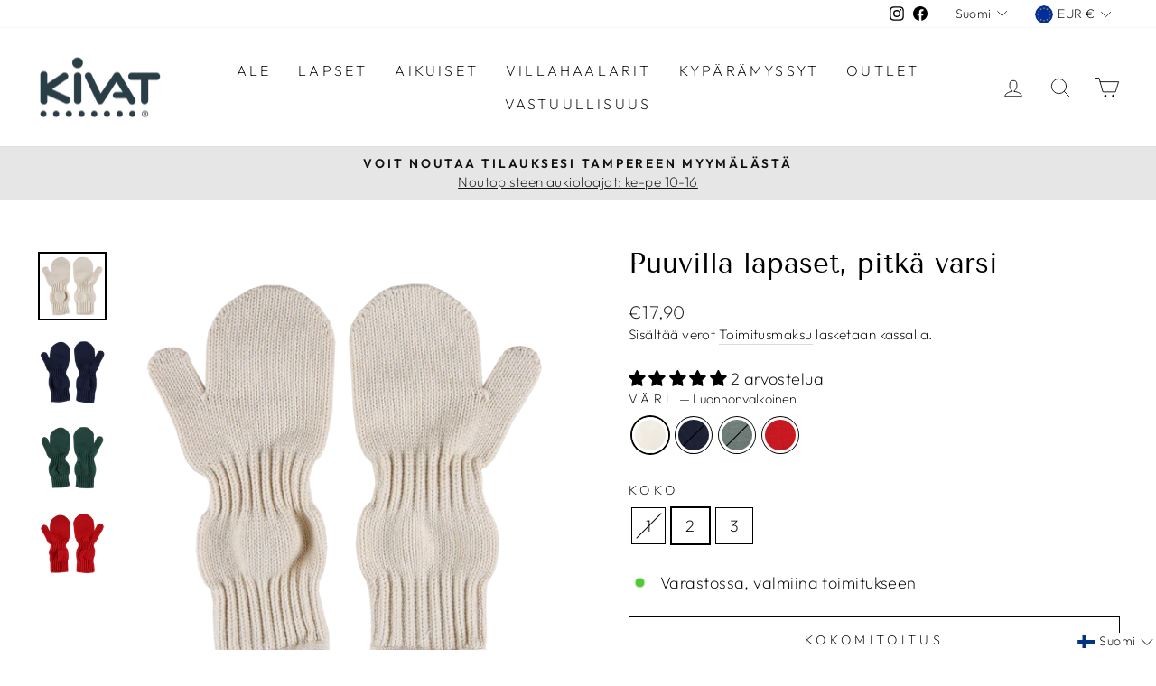

--- FILE ---
content_type: text/html; charset=utf-8
request_url: https://kivatshop.com/fi-eu/products/puuvilla-lapaset-pitka-varsi
body_size: 68760
content:
<!doctype html>
<html class="no-js" lang="fi" dir="ltr">
<head>
  
</script>

  <!-- Google Tag Manager -->
<script>(function(w,d,s,l,i){w[l]=w[l]||[];w[l].push({'gtm.start':
new Date().getTime(),event:'gtm.js'});var f=d.getElementsByTagName(s)[0],
j=d.createElement(s),dl=l!='dataLayer'?'&l='+l:'';j.async=true;j.src=
'https://www.googletagmanager.com/gtm.js?id='+i+dl;f.parentNode.insertBefore(j,f);
})(window,document,'script','dataLayer','GTM-TKKSP4HV');</script>
<!-- End Google Tag Manager -->
  
  <meta name="google-site-verification" content="rIM5RrKpX9UlGewz1zIlr1eMkLS7fiZ3mr9t0T5q4eU" /><meta charset="utf-8">
  <meta http-equiv="X-UA-Compatible" content="IE=edge,chrome=1">
  <meta name="viewport" content="width=device-width,initial-scale=1">
  <meta name="theme-color" content="#111111"><link rel="preconnect" href="https://cdn.shopify.com">
  <link rel="preconnect" href="https://fonts.shopifycdn.com">
  <link rel="dns-prefetch" href="https://productreviews.shopifycdn.com">
  <link rel="dns-prefetch" href="https://ajax.googleapis.com">
  <link rel="dns-prefetch" href="https://maps.googleapis.com">
  <link rel="dns-prefetch" href="https://maps.gstatic.com"><link rel="shortcut icon" href="//kivatshop.com/cdn/shop/files/logo_stores_32x32.png?v=1639055471" type="image/png" /><style data-shopify>@font-face {
  font-family: "Tenor Sans";
  font-weight: 400;
  font-style: normal;
  font-display: swap;
  src: url("//kivatshop.com/cdn/fonts/tenor_sans/tenorsans_n4.966071a72c28462a9256039d3e3dc5b0cf314f65.woff2") format("woff2"),
       url("//kivatshop.com/cdn/fonts/tenor_sans/tenorsans_n4.2282841d948f9649ba5c3cad6ea46df268141820.woff") format("woff");
}

  @font-face {
  font-family: Outfit;
  font-weight: 200;
  font-style: normal;
  font-display: swap;
  src: url("//kivatshop.com/cdn/fonts/outfit/outfit_n2.789f288d061952dc1dbc9afdf50d9a7c26ec8c64.woff2") format("woff2"),
       url("//kivatshop.com/cdn/fonts/outfit/outfit_n2.9754a496b280dc3d6504ffb4032ed2d4b15cf2eb.woff") format("woff");
}


  @font-face {
  font-family: Outfit;
  font-weight: 600;
  font-style: normal;
  font-display: swap;
  src: url("//kivatshop.com/cdn/fonts/outfit/outfit_n6.dfcbaa80187851df2e8384061616a8eaa1702fdc.woff2") format("woff2"),
       url("//kivatshop.com/cdn/fonts/outfit/outfit_n6.88384e9fc3e36038624caccb938f24ea8008a91d.woff") format("woff");
}

  
  
</style><link href="//kivatshop.com/cdn/shop/t/7/assets/theme.css?v=6202532771155689821711528730" rel="stylesheet" type="text/css" media="all" />
<style data-shopify>:root {
    --typeHeaderPrimary: "Tenor Sans";
    --typeHeaderFallback: sans-serif;
    --typeHeaderSize: 36px;
    --typeHeaderWeight: 400;
    --typeHeaderLineHeight: 1;
    --typeHeaderSpacing: 0.0em;

    --typeBasePrimary:Outfit;
    --typeBaseFallback:sans-serif;
    --typeBaseSize: 18px;
    --typeBaseWeight: 200;
    --typeBaseSpacing: 0.025em;
    --typeBaseLineHeight: 1.4;

    --typeCollectionTitle: 20px;

    --iconWeight: 2px;
    --iconLinecaps: round;

    
      --buttonRadius: 3px;
    

    --colorGridOverlayOpacity: 0.1;
  }

  .placeholder-content {
    background-image: linear-gradient(100deg, #ffffff 40%, #f7f7f7 63%, #ffffff 79%);
  }</style><script>
    document.documentElement.className = document.documentElement.className.replace('no-js', 'js');

    window.theme = window.theme || {};
    theme.routes = {
      home: "/fi-eu",
      cart: "/fi-eu/cart.js",
      cartPage: "/fi-eu/cart",
      cartAdd: "/fi-eu/cart/add.js",
      cartChange: "/fi-eu/cart/change.js"
    };
    theme.strings = {
      soldOut: "Loppuunmyyty",
      unavailable: "Ei saatavilla",
      inStockLabel: "Varastossa, valmiina toimitukseen",
      stockLabel: "Vähissä - [count] tuotetta jäljellä",
      willNotShipUntil: "Toimitukset alkaa[date]",
      willBeInStockAfter: "saatavilla [date]",
      waitingForStock: "Odottaa täydennystä",
      savePrice: "Säästä [saved_amount]",
      cartEmpty: "Ostoskorisi on tällä hetkellä tyhjä",
      cartTermsConfirmation: "Sinun on hyväksyttävä käyttöehdot ennen tilauksen tekemistä",
      searchCollections: "Kokoelmat:",
      searchPages: "Sivut:",
      searchArticles: "Artikkelit:"
    };
    theme.settings = {
      dynamicVariantsEnable: true,
      cartType: "page",
      isCustomerTemplate: false,
      moneyFormat: "€{{amount_with_comma_separator}}",
      saveType: "percent",
      productImageSize: "natural",
      productImageCover: false,
      predictiveSearch: true,
      predictiveSearchType: "product",
      quickView: true,
      themeName: 'Impulse',
      themeVersion: "5.2.1"
    };
  </script>

  <script>window.performance && window.performance.mark && window.performance.mark('shopify.content_for_header.start');</script><meta name="facebook-domain-verification" content="tc7np4x9y186m70i0pod15z4eer5cy">
<meta name="facebook-domain-verification" content="v59nnle28dsp78iowwcqozelklctwq">
<meta name="google-site-verification" content="PeocyB-qGv1LWMr9yJtEKFFHLcI6CYgimmQbtO6N2GY">
<meta name="google-site-verification" content="6ICC8m0Mwi-ycnlu6PpDcdqLYlyo2BeuL9ctoUglnCU">
<meta id="shopify-digital-wallet" name="shopify-digital-wallet" content="/55197073459/digital_wallets/dialog">
<meta name="shopify-checkout-api-token" content="45c33bf15e5a1e865e89ce7980c7e541">
<meta id="in-context-paypal-metadata" data-shop-id="55197073459" data-venmo-supported="false" data-environment="production" data-locale="en_US" data-paypal-v4="true" data-currency="EUR">
<link rel="alternate" hreflang="x-default" href="https://kivatshop.com/products/puuvilla-lapaset-pitka-varsi">
<link rel="alternate" hreflang="fi" href="https://kivatshop.com/products/puuvilla-lapaset-pitka-varsi">
<link rel="alternate" hreflang="en" href="https://kivatshop.com/en/products/puuvilla-lapaset-pitka-varsi">
<link rel="alternate" hreflang="nb" href="https://kivatshop.com/nb/products/puuvilla-lapaset-pitka-varsi">
<link rel="alternate" hreflang="en-AT" href="https://kivatshop.com/en-eu/products/puuvilla-lapaset-pitka-varsi">
<link rel="alternate" hreflang="fi-AT" href="https://kivatshop.com/fi-eu/products/puuvilla-lapaset-pitka-varsi">
<link rel="alternate" hreflang="en-BE" href="https://kivatshop.com/en-eu/products/puuvilla-lapaset-pitka-varsi">
<link rel="alternate" hreflang="fi-BE" href="https://kivatshop.com/fi-eu/products/puuvilla-lapaset-pitka-varsi">
<link rel="alternate" hreflang="en-BG" href="https://kivatshop.com/en-eu/products/puuvilla-lapaset-pitka-varsi">
<link rel="alternate" hreflang="fi-BG" href="https://kivatshop.com/fi-eu/products/puuvilla-lapaset-pitka-varsi">
<link rel="alternate" hreflang="en-CY" href="https://kivatshop.com/en-eu/products/puuvilla-lapaset-pitka-varsi">
<link rel="alternate" hreflang="fi-CY" href="https://kivatshop.com/fi-eu/products/puuvilla-lapaset-pitka-varsi">
<link rel="alternate" hreflang="en-CZ" href="https://kivatshop.com/en-eu/products/puuvilla-lapaset-pitka-varsi">
<link rel="alternate" hreflang="fi-CZ" href="https://kivatshop.com/fi-eu/products/puuvilla-lapaset-pitka-varsi">
<link rel="alternate" hreflang="en-DE" href="https://kivatshop.com/en-eu/products/puuvilla-lapaset-pitka-varsi">
<link rel="alternate" hreflang="fi-DE" href="https://kivatshop.com/fi-eu/products/puuvilla-lapaset-pitka-varsi">
<link rel="alternate" hreflang="en-DK" href="https://kivatshop.com/en-eu/products/puuvilla-lapaset-pitka-varsi">
<link rel="alternate" hreflang="fi-DK" href="https://kivatshop.com/fi-eu/products/puuvilla-lapaset-pitka-varsi">
<link rel="alternate" hreflang="en-EE" href="https://kivatshop.com/en-eu/products/puuvilla-lapaset-pitka-varsi">
<link rel="alternate" hreflang="fi-EE" href="https://kivatshop.com/fi-eu/products/puuvilla-lapaset-pitka-varsi">
<link rel="alternate" hreflang="en-ES" href="https://kivatshop.com/en-eu/products/puuvilla-lapaset-pitka-varsi">
<link rel="alternate" hreflang="fi-ES" href="https://kivatshop.com/fi-eu/products/puuvilla-lapaset-pitka-varsi">
<link rel="alternate" hreflang="en-FR" href="https://kivatshop.com/en-eu/products/puuvilla-lapaset-pitka-varsi">
<link rel="alternate" hreflang="fi-FR" href="https://kivatshop.com/fi-eu/products/puuvilla-lapaset-pitka-varsi">
<link rel="alternate" hreflang="en-GR" href="https://kivatshop.com/en-eu/products/puuvilla-lapaset-pitka-varsi">
<link rel="alternate" hreflang="fi-GR" href="https://kivatshop.com/fi-eu/products/puuvilla-lapaset-pitka-varsi">
<link rel="alternate" hreflang="en-HR" href="https://kivatshop.com/en-eu/products/puuvilla-lapaset-pitka-varsi">
<link rel="alternate" hreflang="fi-HR" href="https://kivatshop.com/fi-eu/products/puuvilla-lapaset-pitka-varsi">
<link rel="alternate" hreflang="en-HU" href="https://kivatshop.com/en-eu/products/puuvilla-lapaset-pitka-varsi">
<link rel="alternate" hreflang="fi-HU" href="https://kivatshop.com/fi-eu/products/puuvilla-lapaset-pitka-varsi">
<link rel="alternate" hreflang="en-IE" href="https://kivatshop.com/en-eu/products/puuvilla-lapaset-pitka-varsi">
<link rel="alternate" hreflang="fi-IE" href="https://kivatshop.com/fi-eu/products/puuvilla-lapaset-pitka-varsi">
<link rel="alternate" hreflang="en-IT" href="https://kivatshop.com/en-eu/products/puuvilla-lapaset-pitka-varsi">
<link rel="alternate" hreflang="fi-IT" href="https://kivatshop.com/fi-eu/products/puuvilla-lapaset-pitka-varsi">
<link rel="alternate" hreflang="en-LU" href="https://kivatshop.com/en-eu/products/puuvilla-lapaset-pitka-varsi">
<link rel="alternate" hreflang="fi-LU" href="https://kivatshop.com/fi-eu/products/puuvilla-lapaset-pitka-varsi">
<link rel="alternate" hreflang="en-LV" href="https://kivatshop.com/en-eu/products/puuvilla-lapaset-pitka-varsi">
<link rel="alternate" hreflang="fi-LV" href="https://kivatshop.com/fi-eu/products/puuvilla-lapaset-pitka-varsi">
<link rel="alternate" hreflang="en-MT" href="https://kivatshop.com/en-eu/products/puuvilla-lapaset-pitka-varsi">
<link rel="alternate" hreflang="fi-MT" href="https://kivatshop.com/fi-eu/products/puuvilla-lapaset-pitka-varsi">
<link rel="alternate" hreflang="en-NL" href="https://kivatshop.com/en-eu/products/puuvilla-lapaset-pitka-varsi">
<link rel="alternate" hreflang="fi-NL" href="https://kivatshop.com/fi-eu/products/puuvilla-lapaset-pitka-varsi">
<link rel="alternate" hreflang="en-PL" href="https://kivatshop.com/en-eu/products/puuvilla-lapaset-pitka-varsi">
<link rel="alternate" hreflang="fi-PL" href="https://kivatshop.com/fi-eu/products/puuvilla-lapaset-pitka-varsi">
<link rel="alternate" hreflang="en-PT" href="https://kivatshop.com/en-eu/products/puuvilla-lapaset-pitka-varsi">
<link rel="alternate" hreflang="fi-PT" href="https://kivatshop.com/fi-eu/products/puuvilla-lapaset-pitka-varsi">
<link rel="alternate" hreflang="en-RO" href="https://kivatshop.com/en-eu/products/puuvilla-lapaset-pitka-varsi">
<link rel="alternate" hreflang="fi-RO" href="https://kivatshop.com/fi-eu/products/puuvilla-lapaset-pitka-varsi">
<link rel="alternate" hreflang="en-SI" href="https://kivatshop.com/en-eu/products/puuvilla-lapaset-pitka-varsi">
<link rel="alternate" hreflang="fi-SI" href="https://kivatshop.com/fi-eu/products/puuvilla-lapaset-pitka-varsi">
<link rel="alternate" hreflang="en-LT" href="https://kivatshop.com/en-eu/products/puuvilla-lapaset-pitka-varsi">
<link rel="alternate" hreflang="fi-LT" href="https://kivatshop.com/fi-eu/products/puuvilla-lapaset-pitka-varsi">
<link rel="alternate" hreflang="en-SK" href="https://kivatshop.com/en-eu/products/puuvilla-lapaset-pitka-varsi">
<link rel="alternate" hreflang="fi-SK" href="https://kivatshop.com/fi-eu/products/puuvilla-lapaset-pitka-varsi">
<link rel="alternate" hreflang="en-SE" href="https://kivatshop.com/en-eu/products/puuvilla-lapaset-pitka-varsi">
<link rel="alternate" hreflang="fi-SE" href="https://kivatshop.com/fi-eu/products/puuvilla-lapaset-pitka-varsi">
<link rel="alternate" hreflang="en-NO" href="https://kivatshop.com/en-no/products/puuvilla-lapaset-pitka-varsi">
<link rel="alternate" hreflang="nb-NO" href="https://kivatshop.com/nb-no/products/puuvilla-lapaset-pitka-varsi">
<link rel="alternate" hreflang="fi-NO" href="https://kivatshop.com/fi-no/products/puuvilla-lapaset-pitka-varsi">
<link rel="alternate" type="application/json+oembed" href="https://kivatshop.com/fi-eu/products/puuvilla-lapaset-pitka-varsi.oembed">
<script async="async" src="/checkouts/internal/preloads.js?locale=fi-AT"></script>
<link rel="preconnect" href="https://shop.app" crossorigin="anonymous">
<script async="async" src="https://shop.app/checkouts/internal/preloads.js?locale=fi-AT&shop_id=55197073459" crossorigin="anonymous"></script>
<script id="apple-pay-shop-capabilities" type="application/json">{"shopId":55197073459,"countryCode":"FI","currencyCode":"EUR","merchantCapabilities":["supports3DS"],"merchantId":"gid:\/\/shopify\/Shop\/55197073459","merchantName":"KIVATSHOP","requiredBillingContactFields":["postalAddress","email","phone"],"requiredShippingContactFields":["postalAddress","email","phone"],"shippingType":"shipping","supportedNetworks":["visa","maestro","masterCard","amex"],"total":{"type":"pending","label":"KIVATSHOP","amount":"1.00"},"shopifyPaymentsEnabled":true,"supportsSubscriptions":true}</script>
<script id="shopify-features" type="application/json">{"accessToken":"45c33bf15e5a1e865e89ce7980c7e541","betas":["rich-media-storefront-analytics"],"domain":"kivatshop.com","predictiveSearch":true,"shopId":55197073459,"locale":"fi"}</script>
<script>var Shopify = Shopify || {};
Shopify.shop = "kivatshopfi.myshopify.com";
Shopify.locale = "fi";
Shopify.currency = {"active":"EUR","rate":"1.0"};
Shopify.country = "AT";
Shopify.theme = {"name":"Kopio 27.3.2024 GTM: Impulse","id":165882691909,"schema_name":"Impulse","schema_version":"5.2.1","theme_store_id":857,"role":"main"};
Shopify.theme.handle = "null";
Shopify.theme.style = {"id":null,"handle":null};
Shopify.cdnHost = "kivatshop.com/cdn";
Shopify.routes = Shopify.routes || {};
Shopify.routes.root = "/fi-eu/";</script>
<script type="module">!function(o){(o.Shopify=o.Shopify||{}).modules=!0}(window);</script>
<script>!function(o){function n(){var o=[];function n(){o.push(Array.prototype.slice.apply(arguments))}return n.q=o,n}var t=o.Shopify=o.Shopify||{};t.loadFeatures=n(),t.autoloadFeatures=n()}(window);</script>
<script>
  window.ShopifyPay = window.ShopifyPay || {};
  window.ShopifyPay.apiHost = "shop.app\/pay";
  window.ShopifyPay.redirectState = null;
</script>
<script id="shop-js-analytics" type="application/json">{"pageType":"product"}</script>
<script defer="defer" async type="module" src="//kivatshop.com/cdn/shopifycloud/shop-js/modules/v2/client.init-shop-cart-sync_BaVYBPKc.fi.esm.js"></script>
<script defer="defer" async type="module" src="//kivatshop.com/cdn/shopifycloud/shop-js/modules/v2/chunk.common_CTbb0h5t.esm.js"></script>
<script defer="defer" async type="module" src="//kivatshop.com/cdn/shopifycloud/shop-js/modules/v2/chunk.modal_DUS8DR4E.esm.js"></script>
<script type="module">
  await import("//kivatshop.com/cdn/shopifycloud/shop-js/modules/v2/client.init-shop-cart-sync_BaVYBPKc.fi.esm.js");
await import("//kivatshop.com/cdn/shopifycloud/shop-js/modules/v2/chunk.common_CTbb0h5t.esm.js");
await import("//kivatshop.com/cdn/shopifycloud/shop-js/modules/v2/chunk.modal_DUS8DR4E.esm.js");

  window.Shopify.SignInWithShop?.initShopCartSync?.({"fedCMEnabled":true,"windoidEnabled":true});

</script>
<script>
  window.Shopify = window.Shopify || {};
  if (!window.Shopify.featureAssets) window.Shopify.featureAssets = {};
  window.Shopify.featureAssets['shop-js'] = {"shop-cart-sync":["modules/v2/client.shop-cart-sync_CMtJlwkh.fi.esm.js","modules/v2/chunk.common_CTbb0h5t.esm.js","modules/v2/chunk.modal_DUS8DR4E.esm.js"],"init-fed-cm":["modules/v2/client.init-fed-cm_Dr5_YKJd.fi.esm.js","modules/v2/chunk.common_CTbb0h5t.esm.js","modules/v2/chunk.modal_DUS8DR4E.esm.js"],"shop-cash-offers":["modules/v2/client.shop-cash-offers_DlzHcLLa.fi.esm.js","modules/v2/chunk.common_CTbb0h5t.esm.js","modules/v2/chunk.modal_DUS8DR4E.esm.js"],"shop-login-button":["modules/v2/client.shop-login-button_DQPgUjsF.fi.esm.js","modules/v2/chunk.common_CTbb0h5t.esm.js","modules/v2/chunk.modal_DUS8DR4E.esm.js"],"pay-button":["modules/v2/client.pay-button_BGqHwHb7.fi.esm.js","modules/v2/chunk.common_CTbb0h5t.esm.js","modules/v2/chunk.modal_DUS8DR4E.esm.js"],"shop-button":["modules/v2/client.shop-button_DZ-r0Xld.fi.esm.js","modules/v2/chunk.common_CTbb0h5t.esm.js","modules/v2/chunk.modal_DUS8DR4E.esm.js"],"avatar":["modules/v2/client.avatar_BTnouDA3.fi.esm.js"],"init-windoid":["modules/v2/client.init-windoid_nL2BqAdv.fi.esm.js","modules/v2/chunk.common_CTbb0h5t.esm.js","modules/v2/chunk.modal_DUS8DR4E.esm.js"],"init-shop-for-new-customer-accounts":["modules/v2/client.init-shop-for-new-customer-accounts_B1pb7SGK.fi.esm.js","modules/v2/client.shop-login-button_DQPgUjsF.fi.esm.js","modules/v2/chunk.common_CTbb0h5t.esm.js","modules/v2/chunk.modal_DUS8DR4E.esm.js"],"init-shop-email-lookup-coordinator":["modules/v2/client.init-shop-email-lookup-coordinator_6FkHStvJ.fi.esm.js","modules/v2/chunk.common_CTbb0h5t.esm.js","modules/v2/chunk.modal_DUS8DR4E.esm.js"],"init-shop-cart-sync":["modules/v2/client.init-shop-cart-sync_BaVYBPKc.fi.esm.js","modules/v2/chunk.common_CTbb0h5t.esm.js","modules/v2/chunk.modal_DUS8DR4E.esm.js"],"shop-toast-manager":["modules/v2/client.shop-toast-manager_B6C8S_6f.fi.esm.js","modules/v2/chunk.common_CTbb0h5t.esm.js","modules/v2/chunk.modal_DUS8DR4E.esm.js"],"init-customer-accounts":["modules/v2/client.init-customer-accounts_p7PkmvHo.fi.esm.js","modules/v2/client.shop-login-button_DQPgUjsF.fi.esm.js","modules/v2/chunk.common_CTbb0h5t.esm.js","modules/v2/chunk.modal_DUS8DR4E.esm.js"],"init-customer-accounts-sign-up":["modules/v2/client.init-customer-accounts-sign-up_wU_OXInW.fi.esm.js","modules/v2/client.shop-login-button_DQPgUjsF.fi.esm.js","modules/v2/chunk.common_CTbb0h5t.esm.js","modules/v2/chunk.modal_DUS8DR4E.esm.js"],"shop-follow-button":["modules/v2/client.shop-follow-button_RgVUBH78.fi.esm.js","modules/v2/chunk.common_CTbb0h5t.esm.js","modules/v2/chunk.modal_DUS8DR4E.esm.js"],"checkout-modal":["modules/v2/client.checkout-modal_BJLuORvY.fi.esm.js","modules/v2/chunk.common_CTbb0h5t.esm.js","modules/v2/chunk.modal_DUS8DR4E.esm.js"],"shop-login":["modules/v2/client.shop-login_DxTrFt4K.fi.esm.js","modules/v2/chunk.common_CTbb0h5t.esm.js","modules/v2/chunk.modal_DUS8DR4E.esm.js"],"lead-capture":["modules/v2/client.lead-capture_B5HuU4Ul.fi.esm.js","modules/v2/chunk.common_CTbb0h5t.esm.js","modules/v2/chunk.modal_DUS8DR4E.esm.js"],"payment-terms":["modules/v2/client.payment-terms_DHlBLSOx.fi.esm.js","modules/v2/chunk.common_CTbb0h5t.esm.js","modules/v2/chunk.modal_DUS8DR4E.esm.js"]};
</script>
<script>(function() {
  var isLoaded = false;
  function asyncLoad() {
    if (isLoaded) return;
    isLoaded = true;
    var urls = ["https:\/\/cdn.shopify.com\/s\/files\/1\/0551\/9707\/3459\/t\/7\/assets\/yoast-active-script.js?v=1711527584\u0026shop=kivatshopfi.myshopify.com"];
    for (var i = 0; i < urls.length; i++) {
      var s = document.createElement('script');
      s.type = 'text/javascript';
      s.async = true;
      s.src = urls[i];
      var x = document.getElementsByTagName('script')[0];
      x.parentNode.insertBefore(s, x);
    }
  };
  if(window.attachEvent) {
    window.attachEvent('onload', asyncLoad);
  } else {
    window.addEventListener('load', asyncLoad, false);
  }
})();</script>
<script id="__st">var __st={"a":55197073459,"offset":7200,"reqid":"98288125-252c-4070-8964-04e8cc522a44-1769242453","pageurl":"kivatshop.com\/fi-eu\/products\/puuvilla-lapaset-pitka-varsi","u":"4bb1c6fcc296","p":"product","rtyp":"product","rid":9143824449861};</script>
<script>window.ShopifyPaypalV4VisibilityTracking = true;</script>
<script id="captcha-bootstrap">!function(){'use strict';const t='contact',e='account',n='new_comment',o=[[t,t],['blogs',n],['comments',n],[t,'customer']],c=[[e,'customer_login'],[e,'guest_login'],[e,'recover_customer_password'],[e,'create_customer']],r=t=>t.map((([t,e])=>`form[action*='/${t}']:not([data-nocaptcha='true']) input[name='form_type'][value='${e}']`)).join(','),a=t=>()=>t?[...document.querySelectorAll(t)].map((t=>t.form)):[];function s(){const t=[...o],e=r(t);return a(e)}const i='password',u='form_key',d=['recaptcha-v3-token','g-recaptcha-response','h-captcha-response',i],f=()=>{try{return window.sessionStorage}catch{return}},m='__shopify_v',_=t=>t.elements[u];function p(t,e,n=!1){try{const o=window.sessionStorage,c=JSON.parse(o.getItem(e)),{data:r}=function(t){const{data:e,action:n}=t;return t[m]||n?{data:e,action:n}:{data:t,action:n}}(c);for(const[e,n]of Object.entries(r))t.elements[e]&&(t.elements[e].value=n);n&&o.removeItem(e)}catch(o){console.error('form repopulation failed',{error:o})}}const l='form_type',E='cptcha';function T(t){t.dataset[E]=!0}const w=window,h=w.document,L='Shopify',v='ce_forms',y='captcha';let A=!1;((t,e)=>{const n=(g='f06e6c50-85a8-45c8-87d0-21a2b65856fe',I='https://cdn.shopify.com/shopifycloud/storefront-forms-hcaptcha/ce_storefront_forms_captcha_hcaptcha.v1.5.2.iife.js',D={infoText:'hCaptchan suojaama',privacyText:'Tietosuoja',termsText:'Ehdot'},(t,e,n)=>{const o=w[L][v],c=o.bindForm;if(c)return c(t,g,e,D).then(n);var r;o.q.push([[t,g,e,D],n]),r=I,A||(h.body.append(Object.assign(h.createElement('script'),{id:'captcha-provider',async:!0,src:r})),A=!0)});var g,I,D;w[L]=w[L]||{},w[L][v]=w[L][v]||{},w[L][v].q=[],w[L][y]=w[L][y]||{},w[L][y].protect=function(t,e){n(t,void 0,e),T(t)},Object.freeze(w[L][y]),function(t,e,n,w,h,L){const[v,y,A,g]=function(t,e,n){const i=e?o:[],u=t?c:[],d=[...i,...u],f=r(d),m=r(i),_=r(d.filter((([t,e])=>n.includes(e))));return[a(f),a(m),a(_),s()]}(w,h,L),I=t=>{const e=t.target;return e instanceof HTMLFormElement?e:e&&e.form},D=t=>v().includes(t);t.addEventListener('submit',(t=>{const e=I(t);if(!e)return;const n=D(e)&&!e.dataset.hcaptchaBound&&!e.dataset.recaptchaBound,o=_(e),c=g().includes(e)&&(!o||!o.value);(n||c)&&t.preventDefault(),c&&!n&&(function(t){try{if(!f())return;!function(t){const e=f();if(!e)return;const n=_(t);if(!n)return;const o=n.value;o&&e.removeItem(o)}(t);const e=Array.from(Array(32),(()=>Math.random().toString(36)[2])).join('');!function(t,e){_(t)||t.append(Object.assign(document.createElement('input'),{type:'hidden',name:u})),t.elements[u].value=e}(t,e),function(t,e){const n=f();if(!n)return;const o=[...t.querySelectorAll(`input[type='${i}']`)].map((({name:t})=>t)),c=[...d,...o],r={};for(const[a,s]of new FormData(t).entries())c.includes(a)||(r[a]=s);n.setItem(e,JSON.stringify({[m]:1,action:t.action,data:r}))}(t,e)}catch(e){console.error('failed to persist form',e)}}(e),e.submit())}));const S=(t,e)=>{t&&!t.dataset[E]&&(n(t,e.some((e=>e===t))),T(t))};for(const o of['focusin','change'])t.addEventListener(o,(t=>{const e=I(t);D(e)&&S(e,y())}));const B=e.get('form_key'),M=e.get(l),P=B&&M;t.addEventListener('DOMContentLoaded',(()=>{const t=y();if(P)for(const e of t)e.elements[l].value===M&&p(e,B);[...new Set([...A(),...v().filter((t=>'true'===t.dataset.shopifyCaptcha))])].forEach((e=>S(e,t)))}))}(h,new URLSearchParams(w.location.search),n,t,e,['guest_login'])})(!0,!0)}();</script>
<script integrity="sha256-4kQ18oKyAcykRKYeNunJcIwy7WH5gtpwJnB7kiuLZ1E=" data-source-attribution="shopify.loadfeatures" defer="defer" src="//kivatshop.com/cdn/shopifycloud/storefront/assets/storefront/load_feature-a0a9edcb.js" crossorigin="anonymous"></script>
<script crossorigin="anonymous" defer="defer" src="//kivatshop.com/cdn/shopifycloud/storefront/assets/shopify_pay/storefront-65b4c6d7.js?v=20250812"></script>
<script data-source-attribution="shopify.dynamic_checkout.dynamic.init">var Shopify=Shopify||{};Shopify.PaymentButton=Shopify.PaymentButton||{isStorefrontPortableWallets:!0,init:function(){window.Shopify.PaymentButton.init=function(){};var t=document.createElement("script");t.src="https://kivatshop.com/cdn/shopifycloud/portable-wallets/latest/portable-wallets.fi.js",t.type="module",document.head.appendChild(t)}};
</script>
<script data-source-attribution="shopify.dynamic_checkout.buyer_consent">
  function portableWalletsHideBuyerConsent(e){var t=document.getElementById("shopify-buyer-consent"),n=document.getElementById("shopify-subscription-policy-button");t&&n&&(t.classList.add("hidden"),t.setAttribute("aria-hidden","true"),n.removeEventListener("click",e))}function portableWalletsShowBuyerConsent(e){var t=document.getElementById("shopify-buyer-consent"),n=document.getElementById("shopify-subscription-policy-button");t&&n&&(t.classList.remove("hidden"),t.removeAttribute("aria-hidden"),n.addEventListener("click",e))}window.Shopify?.PaymentButton&&(window.Shopify.PaymentButton.hideBuyerConsent=portableWalletsHideBuyerConsent,window.Shopify.PaymentButton.showBuyerConsent=portableWalletsShowBuyerConsent);
</script>
<script data-source-attribution="shopify.dynamic_checkout.cart.bootstrap">document.addEventListener("DOMContentLoaded",(function(){function t(){return document.querySelector("shopify-accelerated-checkout-cart, shopify-accelerated-checkout")}if(t())Shopify.PaymentButton.init();else{new MutationObserver((function(e,n){t()&&(Shopify.PaymentButton.init(),n.disconnect())})).observe(document.body,{childList:!0,subtree:!0})}}));
</script>
<link id="shopify-accelerated-checkout-styles" rel="stylesheet" media="screen" href="https://kivatshop.com/cdn/shopifycloud/portable-wallets/latest/accelerated-checkout-backwards-compat.css" crossorigin="anonymous">
<style id="shopify-accelerated-checkout-cart">
        #shopify-buyer-consent {
  margin-top: 1em;
  display: inline-block;
  width: 100%;
}

#shopify-buyer-consent.hidden {
  display: none;
}

#shopify-subscription-policy-button {
  background: none;
  border: none;
  padding: 0;
  text-decoration: underline;
  font-size: inherit;
  cursor: pointer;
}

#shopify-subscription-policy-button::before {
  box-shadow: none;
}

      </style>

<script>window.performance && window.performance.mark && window.performance.mark('shopify.content_for_header.end');</script>

  <script src="//kivatshop.com/cdn/shop/t/7/assets/vendor-scripts-v10.js" defer="defer"></script><link rel="preload" as="style" href="//kivatshop.com/cdn/shop/t/7/assets/currency-flags.css" onload="this.onload=null;this.rel='stylesheet'">
    <link rel="stylesheet" href="//kivatshop.com/cdn/shop/t/7/assets/currency-flags.css"><script src="//kivatshop.com/cdn/shop/t/7/assets/theme.js?v=28673994093428383851711527584" defer="defer"></script><script>window.is_hulkpo_installed=false</script>

 
</script>

<!-- BEGIN app block: shopify://apps/judge-me-reviews/blocks/judgeme_core/61ccd3b1-a9f2-4160-9fe9-4fec8413e5d8 --><!-- Start of Judge.me Core -->






<link rel="dns-prefetch" href="https://cdnwidget.judge.me">
<link rel="dns-prefetch" href="https://cdn.judge.me">
<link rel="dns-prefetch" href="https://cdn1.judge.me">
<link rel="dns-prefetch" href="https://api.judge.me">

<script data-cfasync='false' class='jdgm-settings-script'>window.jdgmSettings={"pagination":5,"disable_web_reviews":true,"badge_no_review_text":"Ei arvosteluja","badge_n_reviews_text":"{{ n }} arvostelu/arvostelua","badge_star_color":"#000000","hide_badge_preview_if_no_reviews":true,"badge_hide_text":false,"enforce_center_preview_badge":false,"widget_title":"Asiakasarvostelut","widget_open_form_text":"Kirjoita arvostelu","widget_close_form_text":"Peruuta arvostelu","widget_refresh_page_text":"Päivitä sivu","widget_summary_text":"Perustuu {{ number_of_reviews }} arvosteluun.","widget_no_review_text":"Ei vielä arvosteluja","widget_name_field_text":"Näytettävä nimi","widget_verified_name_field_text":"Vahvistettu nimi (julkinen)","widget_name_placeholder_text":"Näytettävä nimi","widget_required_field_error_text":"Tämä kenttä on pakollinen.","widget_email_field_text":"Sähköpostiosoite","widget_verified_email_field_text":"Vahvistettu sähköposti (ei voi muokata)","widget_email_placeholder_text":"Sähköpostiosoitteesi","widget_email_field_error_text":"Syötä kelvollinen sähköpostiosoite.","widget_rating_field_text":"Tähdet","widget_review_title_field_text":"Arvostelun otsikko","widget_review_title_placeholder_text":"Anna arvostelusi otsikko, esim. Ihana tuote","widget_review_body_field_text":"Arvostelun sisältö","widget_review_body_placeholder_text":"Kirjoita arvostelu tähän, esim. kuvaile väriä, materiaalia, tuotteen istuvuutta tms.","widget_pictures_field_text":"Kuva/Video (valinnainen)","widget_submit_review_text":"Lähetä arvostelu","widget_submit_verified_review_text":"Lähetä vahvistettu arvostelu","widget_submit_success_msg_with_auto_publish":"Kiitos! Päivitä sivu hetken kuluttua nähdäksesi arvostelusi. Voit poistaa tai muokata arvosteluasi kirjautumalla palveluun \u003ca href='https://judge.me/login' target='_blank' rel='nofollow noopener'\u003eJudge.me\u003c/a\u003e","widget_submit_success_msg_no_auto_publish":"Kiitos! Arvostelusi julkaistaan, kun kaupan ylläpitäjä on hyväksynyt sen. Voit poistaa tai muokata arvosteluasi kirjautumalla palveluun \u003ca href='https://judge.me/login' target='_blank' rel='nofollow noopener'\u003eJudge.me\u003c/a\u003e","widget_show_default_reviews_out_of_total_text":"Näytetään {{ n_reviews_shown }} / {{ n_reviews }} arvostelua.","widget_show_all_link_text":"Näytä kaikki","widget_show_less_link_text":"Näytä vähemmän","widget_author_said_text":"{{ reviewer_name }} sanoi:","widget_days_text":"{{ n }} päivää sitten","widget_weeks_text":"{{ n }} viviikkoa sitten","widget_months_text":"{{ n }} kuukausi/kuukautta sitten","widget_years_text":"{{ n }} vuosi/vuotta sitten","widget_yesterday_text":"Eilen","widget_today_text":"Tänään","widget_replied_text":"Kivatshop  vastasi:","widget_read_more_text":"Lue lisää","widget_reviewer_name_as_initial":"last_initial","widget_rating_filter_color":"#a49e9e","widget_rating_filter_see_all_text":"Katso kaikki arvostelut","widget_sorting_most_recent_text":"Uusimmat","widget_sorting_highest_rating_text":"Korkein arvosana","widget_sorting_lowest_rating_text":"Alhaisin arvosana","widget_sorting_with_pictures_text":"Vain kuvat","widget_sorting_most_helpful_text":"Hyödyllisimmät","widget_open_question_form_text":"Esitä kysymys","widget_reviews_subtab_text":"Arvostelut","widget_questions_subtab_text":"Kysymykset","widget_question_label_text":"Kysymys","widget_answer_label_text":"Vastaus","widget_question_placeholder_text":"Kirjoita kysymyksesi tähän","widget_submit_question_text":"Lähetä kysymys","widget_question_submit_success_text":"Kiitos kysymyksestäsi! Ilmoitamme sinulle, kun siihen vastataan.","widget_star_color":"#000000","verified_badge_text":"Vahvistettu","verified_badge_bg_color":"#aee7e7","verified_badge_text_color":"#494242","verified_badge_placement":"left-of-reviewer-name","widget_review_max_height":2,"widget_hide_border":false,"widget_social_share":false,"widget_thumb":true,"widget_review_location_show":true,"widget_location_format":"country_code_only","all_reviews_include_out_of_store_products":true,"all_reviews_out_of_store_text":"(kaupan ulkopuolella)","all_reviews_pagination":100,"all_reviews_product_name_prefix_text":"tuotteesta","enable_review_pictures":true,"enable_question_anwser":false,"widget_theme":"","review_date_format":"dd/mm/yyyy","default_sort_method":"highest-rating","widget_product_reviews_subtab_text":"Tuotearvostelut","widget_shop_reviews_subtab_text":"Kaupan arvostelut","widget_other_products_reviews_text":"Arvostelut muille tuotteille","widget_store_reviews_subtab_text":"Kaupan arvostelut","widget_no_store_reviews_text":"Tätä kauppaa ei ole vielä saanut arvosteluja","widget_web_restriction_product_reviews_text":"Tästä tuotteesta ei ole vielä arvosteluja","widget_no_items_text":"Ei löytynyt elementtejä","widget_show_more_text":"Näytä lisää","widget_write_a_store_review_text":"Kirjoita kauppa-arvostelu","widget_other_languages_heading":"Arvosteluja muilla kielillä","widget_translate_review_text":"Käännä arvostelu kielelle {{ language }}","widget_translating_review_text":"Käännetään...","widget_show_original_translation_text":"Näytä alkuperäinen ({{ language }})","widget_translate_review_failed_text":"Arvostelua ei voitu kääntää.","widget_translate_review_retry_text":"Yritä uudelleen","widget_translate_review_try_again_later_text":"Yritä myöhemmin uudelleen","show_product_url_for_grouped_product":true,"widget_sorting_pictures_first_text":"Kuvat ensin","show_pictures_on_all_rev_page_mobile":false,"show_pictures_on_all_rev_page_desktop":false,"floating_tab_hide_mobile_install_preference":false,"floating_tab_button_name":"★ Arvostelut","floating_tab_title":"Anna asiakkaiden puhua puolestamme","floating_tab_button_color":"","floating_tab_button_background_color":"","floating_tab_url":"","floating_tab_url_enabled":false,"floating_tab_tab_style":"text","all_reviews_text_badge_text":"Asiakkaat arvioivat meitä {{ shop.metafields.judgeme.all_reviews_rating | round: 1 }}/5 perustuen {{ shop.metafields.judgeme.all_reviews_count }} arvosteluun.","all_reviews_text_badge_text_branded_style":"{{ shop.metafields.judgeme.all_reviews_rating | round: 1 }} / 5 tähteä perustuen {{ shop.metafields.judgeme.all_reviews_count }} arvosteluun","is_all_reviews_text_badge_a_link":false,"show_stars_for_all_reviews_text_badge":true,"all_reviews_text_badge_url":"","all_reviews_text_style":"text","all_reviews_text_color_style":"judgeme_brand_color","all_reviews_text_color":"#108474","all_reviews_text_show_jm_brand":true,"featured_carousel_show_header":false,"featured_carousel_title":"Anna asiakkaiden puhua puolestamme","testimonials_carousel_title":"Asiakas sanoo","videos_carousel_title":"Todelliset asiakkaiden tarinat","cards_carousel_title":"Asiakas sanoo","featured_carousel_count_text":"{{ n }} arvostelusta","featured_carousel_add_link_to_all_reviews_page":false,"featured_carousel_url":"","featured_carousel_show_images":true,"featured_carousel_autoslide_interval":5,"featured_carousel_arrows_on_the_sides":false,"featured_carousel_height":250,"featured_carousel_width":80,"featured_carousel_image_size":0,"featured_carousel_image_height":250,"featured_carousel_arrow_color":"#eeeeee","verified_count_badge_style":"vintage","verified_count_badge_orientation":"horizontal","verified_count_badge_color_style":"judgeme_brand_color","verified_count_badge_color":"#108474","is_verified_count_badge_a_link":false,"verified_count_badge_url":"","verified_count_badge_show_jm_brand":true,"widget_rating_preset_default":5,"widget_first_sub_tab":"product-reviews","widget_show_histogram":true,"widget_histogram_use_custom_color":true,"widget_pagination_use_custom_color":false,"widget_star_use_custom_color":true,"widget_verified_badge_use_custom_color":true,"widget_write_review_use_custom_color":false,"picture_reminder_submit_button":"Upload Pictures","enable_review_videos":true,"mute_video_by_default":false,"widget_sorting_videos_first_text":"Videot ensin","widget_review_pending_text":"Odottaa","featured_carousel_items_for_large_screen":3,"social_share_options_order":"Facebook","remove_microdata_snippet":true,"disable_json_ld":false,"enable_json_ld_products":false,"preview_badge_show_question_text":false,"preview_badge_no_question_text":"Ei kysymyksiä","preview_badge_n_question_text":"{{ number_of_questions }} kysymys/kysymystä","qa_badge_show_icon":false,"qa_badge_position":"same-row","remove_judgeme_branding":true,"widget_add_search_bar":false,"widget_search_bar_placeholder":"Haku","widget_sorting_verified_only_text":"Vain vahvistetut","featured_carousel_theme":"compact","featured_carousel_show_rating":true,"featured_carousel_show_title":true,"featured_carousel_show_body":true,"featured_carousel_show_date":false,"featured_carousel_show_reviewer":true,"featured_carousel_show_product":false,"featured_carousel_header_background_color":"#108474","featured_carousel_header_text_color":"#ffffff","featured_carousel_name_product_separator":"reviewed","featured_carousel_full_star_background":"#108474","featured_carousel_empty_star_background":"#dadada","featured_carousel_vertical_theme_background":"#f9fafb","featured_carousel_verified_badge_enable":false,"featured_carousel_verified_badge_color":"#108474","featured_carousel_border_style":"round","featured_carousel_review_line_length_limit":3,"featured_carousel_more_reviews_button_text":"Lue lisää arvosteluja","featured_carousel_view_product_button_text":"Katso tuote","all_reviews_page_load_reviews_on":"scroll","all_reviews_page_load_more_text":"Lataa lisää arvosteluja","disable_fb_tab_reviews":false,"enable_ajax_cdn_cache":false,"widget_public_name_text":"näytetään julkisesti kuten","default_reviewer_name":"Elli Esimerkki","default_reviewer_name_has_non_latin":true,"widget_reviewer_anonymous":"Alma A","medals_widget_title":"Judge.me Arvostelumitalit","medals_widget_background_color":"#f9fafb","medals_widget_position":"footer_all_pages","medals_widget_border_color":"#f9fafb","medals_widget_verified_text_position":"left","medals_widget_use_monochromatic_version":false,"medals_widget_elements_color":"#108474","show_reviewer_avatar":false,"widget_invalid_yt_video_url_error_text":"Ei YouTube-videon URL","widget_max_length_field_error_text":"Syötä enintään {0} merkkiä.","widget_show_country_flag":false,"widget_show_collected_via_shop_app":true,"widget_verified_by_shop_badge_style":"light","widget_verified_by_shop_text":"Kaupan vahvistama","widget_show_photo_gallery":true,"widget_load_with_code_splitting":true,"widget_ugc_install_preference":false,"widget_ugc_title":"Valmistettu meiltä, jaettu sinulta","widget_ugc_subtitle":"Merkitse meidät nähdäksesi kuvasi esillä sivullamme","widget_ugc_arrows_color":"#ffffff","widget_ugc_primary_button_text":"Osta nyt","widget_ugc_primary_button_background_color":"#108474","widget_ugc_primary_button_text_color":"#ffffff","widget_ugc_primary_button_border_width":"0","widget_ugc_primary_button_border_style":"none","widget_ugc_primary_button_border_color":"#108474","widget_ugc_primary_button_border_radius":"25","widget_ugc_secondary_button_text":"Lataa lisää","widget_ugc_secondary_button_background_color":"#ffffff","widget_ugc_secondary_button_text_color":"#108474","widget_ugc_secondary_button_border_width":"2","widget_ugc_secondary_button_border_style":"solid","widget_ugc_secondary_button_border_color":"#108474","widget_ugc_secondary_button_border_radius":"25","widget_ugc_reviews_button_text":"Katso arvostelut","widget_ugc_reviews_button_background_color":"#ffffff","widget_ugc_reviews_button_text_color":"#108474","widget_ugc_reviews_button_border_width":"2","widget_ugc_reviews_button_border_style":"solid","widget_ugc_reviews_button_border_color":"#108474","widget_ugc_reviews_button_border_radius":"25","widget_ugc_reviews_button_link_to":"judgeme-reviews-page","widget_ugc_show_post_date":true,"widget_ugc_max_width":"800","widget_rating_metafield_value_type":true,"widget_primary_color":"#108474","widget_enable_secondary_color":false,"widget_secondary_color":"#edf5f5","widget_summary_average_rating_text":"{{ average_rating }} / 5","widget_media_grid_title":"Asiakkaiden kuvia \u0026 videoita","widget_media_grid_see_more_text":"Katso lisää","widget_round_style":false,"widget_show_product_medals":true,"widget_verified_by_judgeme_text":"Judge.me:n vahvistama","widget_show_store_medals":false,"widget_verified_by_judgeme_text_in_store_medals":"Judge.me:n vahvistama","widget_media_field_exceed_quantity_message":"Valitettavasti voimme hyväksyä vain {{ max_media }} yhtä arvostelua kohden.","widget_media_field_exceed_limit_message":"{{ file_name }} on liian suuri, valitse {{ media_type }} joka on alle {{ size_limit }}MB.","widget_review_submitted_text":"Arvostelu lähetetty!","widget_question_submitted_text":"Kysymys lähetetty!","widget_close_form_text_question":"Peruuta","widget_write_your_answer_here_text":"Kirjoita vastauksesi tähän","widget_enabled_branded_link":true,"widget_show_collected_by_judgeme":true,"widget_reviewer_name_color":"","widget_write_review_text_color":"","widget_write_review_bg_color":"","widget_collected_by_judgeme_text":"Judge.me:n keräämä","widget_pagination_type":"load_more","widget_load_more_text":"Lataa lisää","widget_load_more_color":"#108474","widget_full_review_text":"Koko arvostelu","widget_read_more_reviews_text":"Lue lisää arvosteluja","widget_read_questions_text":"Lue kysymyksiä","widget_questions_and_answers_text":"Kysymykset \u0026 vastaukset","widget_verified_by_text":"Vahvistanut","widget_verified_text":"Vahvistettu","widget_number_of_reviews_text":"{{ number_of_reviews }} arvostelua","widget_back_button_text":"Takaisin","widget_next_button_text":"Seuraava","widget_custom_forms_filter_button":"Suodattimet","custom_forms_style":"vertical","widget_show_review_information":false,"how_reviews_are_collected":"Miten arvostelut kerätään?","widget_show_review_keywords":false,"widget_gdpr_statement":"Miten käytämme tietojasi: Otamme sinuun yhteyttä vain jättämääsi arvosteluun liittyen, ja vain tarvittaessa. Lähettämällä arvostelusi hyväksyt Judge.me:n \u003ca href='https://judge.me/terms' target='_blank' rel='nofollow noopener'\u003ekäyttöehdot\u003c/a\u003e, \u003ca href='https://judge.me/privacy' target='_blank' rel='nofollow noopener'\u003etietosuojakäytännön\u003c/a\u003e ja \u003ca href='https://judge.me/content-policy' target='_blank' rel='nofollow noopener'\u003esisältökäytännöt\u003c/a\u003e.","widget_multilingual_sorting_enabled":false,"widget_translate_review_content_enabled":false,"widget_translate_review_content_method":"manual","popup_widget_review_selection":"automatically_with_pictures","popup_widget_round_border_style":true,"popup_widget_show_title":true,"popup_widget_show_body":true,"popup_widget_show_reviewer":false,"popup_widget_show_product":true,"popup_widget_show_pictures":true,"popup_widget_use_review_picture":true,"popup_widget_show_on_home_page":true,"popup_widget_show_on_product_page":true,"popup_widget_show_on_collection_page":true,"popup_widget_show_on_cart_page":true,"popup_widget_position":"bottom_left","popup_widget_first_review_delay":5,"popup_widget_duration":5,"popup_widget_interval":5,"popup_widget_review_count":5,"popup_widget_hide_on_mobile":true,"review_snippet_widget_round_border_style":true,"review_snippet_widget_card_color":"#FFFFFF","review_snippet_widget_slider_arrows_background_color":"#FFFFFF","review_snippet_widget_slider_arrows_color":"#000000","review_snippet_widget_star_color":"#108474","show_product_variant":false,"all_reviews_product_variant_label_text":"Muunnelma: ","widget_show_verified_branding":false,"widget_ai_summary_title":"Asiakkaat sanovat","widget_ai_summary_disclaimer":"Tekoälyn luoma arvostelujen yhteenveto viimeaikaisten asiakasarviointien perusteella","widget_show_ai_summary":false,"widget_show_ai_summary_bg":false,"widget_show_review_title_input":true,"redirect_reviewers_invited_via_email":"review_widget","request_store_review_after_product_review":false,"request_review_other_products_in_order":false,"review_form_color_scheme":"default","review_form_corner_style":"square","review_form_star_color":{},"review_form_text_color":"#333333","review_form_background_color":"#ffffff","review_form_field_background_color":"#fafafa","review_form_button_color":{},"review_form_button_text_color":"#ffffff","review_form_modal_overlay_color":"#000000","review_content_screen_title_text":"Miten arvosteleisit tämän tuotteen?","review_content_introduction_text":"Olisimme iloisia, jos voisit jakaa hieman kokemuksistasi.","store_review_form_title_text":"Miten arvosteleisit tämän kaupan?","store_review_form_introduction_text":"Olisimme iloisia, jos voisit jakaa hieman kokemuksistasi.","show_review_guidance_text":true,"one_star_review_guidance_text":"Huono","five_star_review_guidance_text":"Hienoa","customer_information_screen_title_text":"Tietoja sinusta","customer_information_introduction_text":"Kerro meille lisää itsestäsi","custom_questions_screen_title_text":"Kokemuksesi tarkemmin","custom_questions_introduction_text":"Tässä muutama kysymys, joka auttaa meitä ymmärtämään kokemuksestasi enemmän.","review_submitted_screen_title_text":"Kiitos arvostelustasi!","review_submitted_screen_thank_you_text":"Käsittelemme sitä ja se ilmestyy kauppaan pian.","review_submitted_screen_email_verification_text":"Vahvista sähköpostiosoitteesi klikkaamalla juuri lähettämäämme linkkiä. Tämä auttaa meitä pitämään arvostelut aidokkaina.","review_submitted_request_store_review_text":"Haluaisitko jakaa kokemuksesi ostamisesta meiltä?","review_submitted_review_other_products_text":"Haluaisitko arvostella näitä tuotteita?","store_review_screen_title_text":"Haluaisitko jakaa kokemuksesi ostamisesta meiltä?","store_review_introduction_text":"Arvostelemme palautetta ja käytämme sitä parantamaan tuotteita ja palveluja. Jaa mielipiteesi tai ehdotukset.","reviewer_media_screen_title_picture_text":"Jaa kuva","reviewer_media_introduction_picture_text":"Lataa kuva tukeaksesi arvosteluasi.","reviewer_media_screen_title_video_text":"Jaa video","reviewer_media_introduction_video_text":"Lataa video tukeaksesi arvosteluasi.","reviewer_media_screen_title_picture_or_video_text":"Jaa kuva tai video","reviewer_media_introduction_picture_or_video_text":"Lataa kuva tai video tukeaksesi arvosteluasi.","reviewer_media_youtube_url_text":"Liitä Youtube-URL tähän","advanced_settings_next_step_button_text":"Seuraava","advanced_settings_close_review_button_text":"Sulje","modal_write_review_flow":false,"write_review_flow_required_text":"Pakollinen","write_review_flow_privacy_message_text":"Respektoimme tietosi.","write_review_flow_anonymous_text":"Arvostelu nimettömänä","write_review_flow_visibility_text":"Tämä ei näy muille asiakkaille.","write_review_flow_multiple_selection_help_text":"Valitse niin monta kuin haluat","write_review_flow_single_selection_help_text":"Valitse yksi vaihtoehto","write_review_flow_required_field_error_text":"Tämä kenttä on pakollinen","write_review_flow_invalid_email_error_text":"Anna kelvollinen sähköpostiosoite","write_review_flow_max_length_error_text":"Enintään {{ max_length }} merkkiä.","write_review_flow_media_upload_text":"\u003cb\u003eNapsauta ladataksesi\u003c/b\u003e tai vedä ja pudota","write_review_flow_gdpr_statement":"Otamme sinuun yhteyttä vain arvostelustasi, jos se on tarpeen. Lähettämällä arvostelusi hyväksyt \u003ca href='https://judge.me/terms' target='_blank' rel='nofollow noopener'\u003ekäyttöehtomme\u003c/a\u003e ja \u003ca href='https://judge.me/privacy' target='_blank' rel='nofollow noopener'\u003etietosuojakäytäntömme\u003c/a\u003e.","rating_only_reviews_enabled":false,"show_negative_reviews_help_screen":false,"new_review_flow_help_screen_rating_threshold":3,"negative_review_resolution_screen_title_text":"Kerro meille lisää","negative_review_resolution_text":"Kokemuksesi on meille tärkeä. Jos ostoksessasi oli ongelmia, olemme täällä auttamassa. Älä epäröi ottaa meihin yhteyttä, haluaisimme saada tilaisuuden korjata asiat.","negative_review_resolution_button_text":"Ota meihin yhteyttä","negative_review_resolution_proceed_with_review_text":"Jätä arvostelu","negative_review_resolution_subject":"Ongelma ostoksessa kaupalta {{ shop_name }}.{{ order_name }}","preview_badge_collection_page_install_status":false,"widget_review_custom_css":"","preview_badge_custom_css":"","preview_badge_stars_count":"5-stars","featured_carousel_custom_css":"","floating_tab_custom_css":"","all_reviews_widget_custom_css":"","medals_widget_custom_css":"","verified_badge_custom_css":"","all_reviews_text_custom_css":"","transparency_badges_collected_via_store_invite":false,"transparency_badges_from_another_provider":false,"transparency_badges_collected_from_store_visitor":false,"transparency_badges_collected_by_verified_review_provider":false,"transparency_badges_earned_reward":false,"transparency_badges_collected_via_store_invite_text":"Arvostelu kerätty kaupan kutsun kautta","transparency_badges_from_another_provider_text":"Arvostelu kerätty toisen toimitajan kautta","transparency_badges_collected_from_store_visitor_text":"Arvostelu kerätty kaupan vierailijan kautta","transparency_badges_written_in_google_text":"Arvostelu kirjoitettu Google","transparency_badges_written_in_etsy_text":"Arvostelu kirjoitettu Etsy","transparency_badges_written_in_shop_app_text":"Arvostelu kirjoitettu Shop App","transparency_badges_earned_reward_text":"Arvostelu sai tulevaisuuden ostoksen ehdoksi","product_review_widget_per_page":8,"widget_store_review_label_text":"Kaupan arvostelu","checkout_comment_extension_title_on_product_page":"Customer Comments","checkout_comment_extension_num_latest_comment_show":5,"checkout_comment_extension_format":"name_and_timestamp","checkout_comment_customer_name":"last_initial","checkout_comment_comment_notification":true,"preview_badge_collection_page_install_preference":true,"preview_badge_home_page_install_preference":false,"preview_badge_product_page_install_preference":true,"review_widget_install_preference":"","review_carousel_install_preference":false,"floating_reviews_tab_install_preference":"none","verified_reviews_count_badge_install_preference":false,"all_reviews_text_install_preference":false,"review_widget_best_location":true,"judgeme_medals_install_preference":false,"review_widget_revamp_enabled":false,"review_widget_qna_enabled":false,"review_widget_header_theme":"minimal","review_widget_widget_title_enabled":true,"review_widget_header_text_size":"medium","review_widget_header_text_weight":"regular","review_widget_average_rating_style":"compact","review_widget_bar_chart_enabled":true,"review_widget_bar_chart_type":"numbers","review_widget_bar_chart_style":"standard","review_widget_expanded_media_gallery_enabled":false,"review_widget_reviews_section_theme":"standard","review_widget_image_style":"thumbnails","review_widget_review_image_ratio":"square","review_widget_stars_size":"medium","review_widget_verified_badge":"standard_text","review_widget_review_title_text_size":"medium","review_widget_review_text_size":"medium","review_widget_review_text_length":"medium","review_widget_number_of_columns_desktop":3,"review_widget_carousel_transition_speed":5,"review_widget_custom_questions_answers_display":"always","review_widget_button_text_color":"#FFFFFF","review_widget_text_color":"#000000","review_widget_lighter_text_color":"#7B7B7B","review_widget_corner_styling":"soft","review_widget_review_word_singular":"arvostelu","review_widget_review_word_plural":"arvostelut","review_widget_voting_label":"Hyödyllinen?","review_widget_shop_reply_label":"Vastaus kaupalta {{ shop_name }}:","review_widget_filters_title":"Suodattimet","qna_widget_question_word_singular":"Kysymys","qna_widget_question_word_plural":"Kysymykset","qna_widget_answer_reply_label":"Vastaus {{ answerer_name }}:ltä:","qna_content_screen_title_text":"Kysy kysymystä tästä tuotteesta","qna_widget_question_required_field_error_text":"Syötä kysymys.","qna_widget_flow_gdpr_statement":"Otamme sinuun yhteyttä vain kysymyksesi kohtaa, jos se on tarpeen. Lähettämällä kysymyksesi hyväksyt \u003ca href='https://judge.me/terms' target='_blank' rel='nofollow noopener'\u003ekäyttöehtomme\u003c/a\u003e ja \u003ca href='https://judge.me/privacy' target='_blank' rel='nofollow noopener'\u003etietosuojakäytäntömme\u003c/a\u003e.","qna_widget_question_submitted_text":"Kiitos kysymyksestäsi!","qna_widget_close_form_text_question":"Sulje","qna_widget_question_submit_success_text":"Ilmoitamme teille sähköpostitse, kun vastaamme teihin kysymykseesi.","all_reviews_widget_v2025_enabled":false,"all_reviews_widget_v2025_header_theme":"default","all_reviews_widget_v2025_widget_title_enabled":true,"all_reviews_widget_v2025_header_text_size":"medium","all_reviews_widget_v2025_header_text_weight":"regular","all_reviews_widget_v2025_average_rating_style":"compact","all_reviews_widget_v2025_bar_chart_enabled":true,"all_reviews_widget_v2025_bar_chart_type":"numbers","all_reviews_widget_v2025_bar_chart_style":"standard","all_reviews_widget_v2025_expanded_media_gallery_enabled":false,"all_reviews_widget_v2025_show_store_medals":true,"all_reviews_widget_v2025_show_photo_gallery":true,"all_reviews_widget_v2025_show_review_keywords":false,"all_reviews_widget_v2025_show_ai_summary":false,"all_reviews_widget_v2025_show_ai_summary_bg":false,"all_reviews_widget_v2025_add_search_bar":false,"all_reviews_widget_v2025_default_sort_method":"most-recent","all_reviews_widget_v2025_reviews_per_page":10,"all_reviews_widget_v2025_reviews_section_theme":"default","all_reviews_widget_v2025_image_style":"thumbnails","all_reviews_widget_v2025_review_image_ratio":"square","all_reviews_widget_v2025_stars_size":"medium","all_reviews_widget_v2025_verified_badge":"bold_badge","all_reviews_widget_v2025_review_title_text_size":"medium","all_reviews_widget_v2025_review_text_size":"medium","all_reviews_widget_v2025_review_text_length":"medium","all_reviews_widget_v2025_number_of_columns_desktop":3,"all_reviews_widget_v2025_carousel_transition_speed":5,"all_reviews_widget_v2025_custom_questions_answers_display":"always","all_reviews_widget_v2025_show_product_variant":false,"all_reviews_widget_v2025_show_reviewer_avatar":true,"all_reviews_widget_v2025_reviewer_name_as_initial":"","all_reviews_widget_v2025_review_location_show":false,"all_reviews_widget_v2025_location_format":"","all_reviews_widget_v2025_show_country_flag":false,"all_reviews_widget_v2025_verified_by_shop_badge_style":"light","all_reviews_widget_v2025_social_share":false,"all_reviews_widget_v2025_social_share_options_order":"Facebook,Twitter,LinkedIn,Pinterest","all_reviews_widget_v2025_pagination_type":"standard","all_reviews_widget_v2025_button_text_color":"#FFFFFF","all_reviews_widget_v2025_text_color":"#000000","all_reviews_widget_v2025_lighter_text_color":"#7B7B7B","all_reviews_widget_v2025_corner_styling":"soft","all_reviews_widget_v2025_title":"Asiakasarvostelut","all_reviews_widget_v2025_ai_summary_title":"Asiakkaat sanovat tästä kaupasta","all_reviews_widget_v2025_no_review_text":"Ole ensimmäinen kirjoittamaan arvostelu","platform":"shopify","branding_url":"https://app.judge.me/reviews/stores/kivatshop.com","branding_text":"Judge.me:n voimalla","locale":"en","reply_name":"KIVATSHOP","widget_version":"3.0","footer":true,"autopublish":false,"review_dates":true,"enable_custom_form":false,"shop_use_review_site":true,"shop_locale":"fi","enable_multi_locales_translations":true,"show_review_title_input":true,"review_verification_email_status":"always","can_be_branded":true,"reply_name_text":"KIVATSHOP"};</script> <style class='jdgm-settings-style'>﻿.jdgm-xx{left:0}:root{--jdgm-primary-color: #108474;--jdgm-secondary-color: rgba(16,132,116,0.1);--jdgm-star-color: #000;--jdgm-write-review-text-color: white;--jdgm-write-review-bg-color: #108474;--jdgm-paginate-color: #108474;--jdgm-border-radius: 0;--jdgm-reviewer-name-color: #108474}.jdgm-histogram__bar-content{background-color:#a49e9e}.jdgm-rev[data-verified-buyer=true] .jdgm-rev__icon.jdgm-rev__icon:after,.jdgm-rev__buyer-badge.jdgm-rev__buyer-badge{color:#494242;background-color:#aee7e7}.jdgm-review-widget--small .jdgm-gallery.jdgm-gallery .jdgm-gallery__thumbnail-link:nth-child(8) .jdgm-gallery__thumbnail-wrapper.jdgm-gallery__thumbnail-wrapper:before{content:"Katso lisää"}@media only screen and (min-width: 768px){.jdgm-gallery.jdgm-gallery .jdgm-gallery__thumbnail-link:nth-child(8) .jdgm-gallery__thumbnail-wrapper.jdgm-gallery__thumbnail-wrapper:before{content:"Katso lisää"}}.jdgm-rev__thumb-btn{color:#108474}.jdgm-rev__thumb-btn:hover{opacity:0.8}.jdgm-rev__thumb-btn:not([disabled]):hover,.jdgm-rev__thumb-btn:hover,.jdgm-rev__thumb-btn:active,.jdgm-rev__thumb-btn:visited{color:#108474}.jdgm-preview-badge .jdgm-star.jdgm-star{color:#000000}.jdgm-widget .jdgm-write-rev-link{display:none}.jdgm-widget .jdgm-rev-widg[data-number-of-reviews='0']{display:none}.jdgm-prev-badge[data-average-rating='0.00']{display:none !important}.jdgm-rev .jdgm-rev__icon{display:none !important}.jdgm-author-fullname{display:none !important}.jdgm-author-all-initials{display:none !important}.jdgm-rev-widg__title{visibility:hidden}.jdgm-rev-widg__summary-text{visibility:hidden}.jdgm-prev-badge__text{visibility:hidden}.jdgm-rev__prod-link-prefix:before{content:'tuotteesta'}.jdgm-rev__variant-label:before{content:'Muunnelma: '}.jdgm-rev__out-of-store-text:before{content:'(kaupan ulkopuolella)'}@media only screen and (min-width: 768px){.jdgm-rev__pics .jdgm-rev_all-rev-page-picture-separator,.jdgm-rev__pics .jdgm-rev__product-picture{display:none}}@media only screen and (max-width: 768px){.jdgm-rev__pics .jdgm-rev_all-rev-page-picture-separator,.jdgm-rev__pics .jdgm-rev__product-picture{display:none}}.jdgm-preview-badge[data-template="index"]{display:none !important}.jdgm-verified-count-badget[data-from-snippet="true"]{display:none !important}.jdgm-carousel-wrapper[data-from-snippet="true"]{display:none !important}.jdgm-all-reviews-text[data-from-snippet="true"]{display:none !important}.jdgm-medals-section[data-from-snippet="true"]{display:none !important}.jdgm-ugc-media-wrapper[data-from-snippet="true"]{display:none !important}.jdgm-rev__transparency-badge[data-badge-type="review_collected_via_store_invitation"]{display:none !important}.jdgm-rev__transparency-badge[data-badge-type="review_collected_from_another_provider"]{display:none !important}.jdgm-rev__transparency-badge[data-badge-type="review_collected_from_store_visitor"]{display:none !important}.jdgm-rev__transparency-badge[data-badge-type="review_written_in_etsy"]{display:none !important}.jdgm-rev__transparency-badge[data-badge-type="review_written_in_google_business"]{display:none !important}.jdgm-rev__transparency-badge[data-badge-type="review_written_in_shop_app"]{display:none !important}.jdgm-rev__transparency-badge[data-badge-type="review_earned_for_future_purchase"]{display:none !important}.jdgm-review-snippet-widget .jdgm-rev-snippet-widget__cards-container .jdgm-rev-snippet-card{border-radius:8px;background:#fff}.jdgm-review-snippet-widget .jdgm-rev-snippet-widget__cards-container .jdgm-rev-snippet-card__rev-rating .jdgm-star{color:#108474}.jdgm-review-snippet-widget .jdgm-rev-snippet-widget__prev-btn,.jdgm-review-snippet-widget .jdgm-rev-snippet-widget__next-btn{border-radius:50%;background:#fff}.jdgm-review-snippet-widget .jdgm-rev-snippet-widget__prev-btn>svg,.jdgm-review-snippet-widget .jdgm-rev-snippet-widget__next-btn>svg{fill:#000}.jdgm-full-rev-modal.rev-snippet-widget .jm-mfp-container .jm-mfp-content,.jdgm-full-rev-modal.rev-snippet-widget .jm-mfp-container .jdgm-full-rev__icon,.jdgm-full-rev-modal.rev-snippet-widget .jm-mfp-container .jdgm-full-rev__pic-img,.jdgm-full-rev-modal.rev-snippet-widget .jm-mfp-container .jdgm-full-rev__reply{border-radius:8px}.jdgm-full-rev-modal.rev-snippet-widget .jm-mfp-container .jdgm-full-rev[data-verified-buyer="true"] .jdgm-full-rev__icon::after{border-radius:8px}.jdgm-full-rev-modal.rev-snippet-widget .jm-mfp-container .jdgm-full-rev .jdgm-rev__buyer-badge{border-radius:calc( 8px / 2 )}.jdgm-full-rev-modal.rev-snippet-widget .jm-mfp-container .jdgm-full-rev .jdgm-full-rev__replier::before{content:'KIVATSHOP'}.jdgm-full-rev-modal.rev-snippet-widget .jm-mfp-container .jdgm-full-rev .jdgm-full-rev__product-button{border-radius:calc( 8px * 6 )}
</style> <style class='jdgm-settings-style'></style>

  
  
  
  <style class='jdgm-miracle-styles'>
  @-webkit-keyframes jdgm-spin{0%{-webkit-transform:rotate(0deg);-ms-transform:rotate(0deg);transform:rotate(0deg)}100%{-webkit-transform:rotate(359deg);-ms-transform:rotate(359deg);transform:rotate(359deg)}}@keyframes jdgm-spin{0%{-webkit-transform:rotate(0deg);-ms-transform:rotate(0deg);transform:rotate(0deg)}100%{-webkit-transform:rotate(359deg);-ms-transform:rotate(359deg);transform:rotate(359deg)}}@font-face{font-family:'JudgemeStar';src:url("[data-uri]") format("woff");font-weight:normal;font-style:normal}.jdgm-star{font-family:'JudgemeStar';display:inline !important;text-decoration:none !important;padding:0 4px 0 0 !important;margin:0 !important;font-weight:bold;opacity:1;-webkit-font-smoothing:antialiased;-moz-osx-font-smoothing:grayscale}.jdgm-star:hover{opacity:1}.jdgm-star:last-of-type{padding:0 !important}.jdgm-star.jdgm--on:before{content:"\e000"}.jdgm-star.jdgm--off:before{content:"\e001"}.jdgm-star.jdgm--half:before{content:"\e002"}.jdgm-widget *{margin:0;line-height:1.4;-webkit-box-sizing:border-box;-moz-box-sizing:border-box;box-sizing:border-box;-webkit-overflow-scrolling:touch}.jdgm-hidden{display:none !important;visibility:hidden !important}.jdgm-temp-hidden{display:none}.jdgm-spinner{width:40px;height:40px;margin:auto;border-radius:50%;border-top:2px solid #eee;border-right:2px solid #eee;border-bottom:2px solid #eee;border-left:2px solid #ccc;-webkit-animation:jdgm-spin 0.8s infinite linear;animation:jdgm-spin 0.8s infinite linear}.jdgm-prev-badge{display:block !important}

</style>


  
  
   


<script data-cfasync='false' class='jdgm-script'>
!function(e){window.jdgm=window.jdgm||{},jdgm.CDN_HOST="https://cdnwidget.judge.me/",jdgm.CDN_HOST_ALT="https://cdn2.judge.me/cdn/widget_frontend/",jdgm.API_HOST="https://api.judge.me/",jdgm.CDN_BASE_URL="https://cdn.shopify.com/extensions/019beb2a-7cf9-7238-9765-11a892117c03/judgeme-extensions-316/assets/",
jdgm.docReady=function(d){(e.attachEvent?"complete"===e.readyState:"loading"!==e.readyState)?
setTimeout(d,0):e.addEventListener("DOMContentLoaded",d)},jdgm.loadCSS=function(d,t,o,a){
!o&&jdgm.loadCSS.requestedUrls.indexOf(d)>=0||(jdgm.loadCSS.requestedUrls.push(d),
(a=e.createElement("link")).rel="stylesheet",a.class="jdgm-stylesheet",a.media="nope!",
a.href=d,a.onload=function(){this.media="all",t&&setTimeout(t)},e.body.appendChild(a))},
jdgm.loadCSS.requestedUrls=[],jdgm.loadJS=function(e,d){var t=new XMLHttpRequest;
t.onreadystatechange=function(){4===t.readyState&&(Function(t.response)(),d&&d(t.response))},
t.open("GET",e),t.onerror=function(){if(e.indexOf(jdgm.CDN_HOST)===0&&jdgm.CDN_HOST_ALT!==jdgm.CDN_HOST){var f=e.replace(jdgm.CDN_HOST,jdgm.CDN_HOST_ALT);jdgm.loadJS(f,d)}},t.send()},jdgm.docReady((function(){(window.jdgmLoadCSS||e.querySelectorAll(
".jdgm-widget, .jdgm-all-reviews-page").length>0)&&(jdgmSettings.widget_load_with_code_splitting?
parseFloat(jdgmSettings.widget_version)>=3?jdgm.loadCSS(jdgm.CDN_HOST+"widget_v3/base.css"):
jdgm.loadCSS(jdgm.CDN_HOST+"widget/base.css"):jdgm.loadCSS(jdgm.CDN_HOST+"shopify_v2.css"),
jdgm.loadJS(jdgm.CDN_HOST+"loa"+"der.js"))}))}(document);
</script>
<noscript><link rel="stylesheet" type="text/css" media="all" href="https://cdnwidget.judge.me/shopify_v2.css"></noscript>

<!-- BEGIN app snippet: theme_fix_tags --><script>
  (function() {
    var jdgmThemeFixes = null;
    if (!jdgmThemeFixes) return;
    var thisThemeFix = jdgmThemeFixes[Shopify.theme.id];
    if (!thisThemeFix) return;

    if (thisThemeFix.html) {
      document.addEventListener("DOMContentLoaded", function() {
        var htmlDiv = document.createElement('div');
        htmlDiv.classList.add('jdgm-theme-fix-html');
        htmlDiv.innerHTML = thisThemeFix.html;
        document.body.append(htmlDiv);
      });
    };

    if (thisThemeFix.css) {
      var styleTag = document.createElement('style');
      styleTag.classList.add('jdgm-theme-fix-style');
      styleTag.innerHTML = thisThemeFix.css;
      document.head.append(styleTag);
    };

    if (thisThemeFix.js) {
      var scriptTag = document.createElement('script');
      scriptTag.classList.add('jdgm-theme-fix-script');
      scriptTag.innerHTML = thisThemeFix.js;
      document.head.append(scriptTag);
    };
  })();
</script>
<!-- END app snippet -->
<!-- End of Judge.me Core -->



<!-- END app block --><!-- BEGIN app block: shopify://apps/klaviyo-email-marketing-sms/blocks/klaviyo-onsite-embed/2632fe16-c075-4321-a88b-50b567f42507 -->












  <script async src="https://static.klaviyo.com/onsite/js/TL37V5/klaviyo.js?company_id=TL37V5"></script>
  <script>!function(){if(!window.klaviyo){window._klOnsite=window._klOnsite||[];try{window.klaviyo=new Proxy({},{get:function(n,i){return"push"===i?function(){var n;(n=window._klOnsite).push.apply(n,arguments)}:function(){for(var n=arguments.length,o=new Array(n),w=0;w<n;w++)o[w]=arguments[w];var t="function"==typeof o[o.length-1]?o.pop():void 0,e=new Promise((function(n){window._klOnsite.push([i].concat(o,[function(i){t&&t(i),n(i)}]))}));return e}}})}catch(n){window.klaviyo=window.klaviyo||[],window.klaviyo.push=function(){var n;(n=window._klOnsite).push.apply(n,arguments)}}}}();</script>

  
    <script id="viewed_product">
      if (item == null) {
        var _learnq = _learnq || [];

        var MetafieldReviews = null
        var MetafieldYotpoRating = null
        var MetafieldYotpoCount = null
        var MetafieldLooxRating = null
        var MetafieldLooxCount = null
        var okendoProduct = null
        var okendoProductReviewCount = null
        var okendoProductReviewAverageValue = null
        try {
          // The following fields are used for Customer Hub recently viewed in order to add reviews.
          // This information is not part of __kla_viewed. Instead, it is part of __kla_viewed_reviewed_items
          MetafieldReviews = {"rating":{"scale_min":"1.0","scale_max":"5.0","value":"5.0"},"rating_count":2};
          MetafieldYotpoRating = null
          MetafieldYotpoCount = null
          MetafieldLooxRating = null
          MetafieldLooxCount = null

          okendoProduct = null
          // If the okendo metafield is not legacy, it will error, which then requires the new json formatted data
          if (okendoProduct && 'error' in okendoProduct) {
            okendoProduct = null
          }
          okendoProductReviewCount = okendoProduct ? okendoProduct.reviewCount : null
          okendoProductReviewAverageValue = okendoProduct ? okendoProduct.reviewAverageValue : null
        } catch (error) {
          console.error('Error in Klaviyo onsite reviews tracking:', error);
        }

        var item = {
          Name: "Puuvilla lapaset, pitkä varsi",
          ProductID: 9143824449861,
          Categories: ["Asusteet","EASTER EGG","Kaikki","Lapset","Lasten asusteet","Lasten käsineet","Mallistot Lapset"],
          ImageURL: "https://kivatshop.com/cdn/shop/files/kivat-cotton-mittens-157-11_grande.png?v=1709618777",
          URL: "https://kivatshop.com/fi-eu/products/puuvilla-lapaset-pitka-varsi",
          Brand: "kivatshop",
          Price: "€17,90",
          Value: "17,90",
          CompareAtPrice: "€0,00"
        };
        _learnq.push(['track', 'Viewed Product', item]);
        _learnq.push(['trackViewedItem', {
          Title: item.Name,
          ItemId: item.ProductID,
          Categories: item.Categories,
          ImageUrl: item.ImageURL,
          Url: item.URL,
          Metadata: {
            Brand: item.Brand,
            Price: item.Price,
            Value: item.Value,
            CompareAtPrice: item.CompareAtPrice
          },
          metafields:{
            reviews: MetafieldReviews,
            yotpo:{
              rating: MetafieldYotpoRating,
              count: MetafieldYotpoCount,
            },
            loox:{
              rating: MetafieldLooxRating,
              count: MetafieldLooxCount,
            },
            okendo: {
              rating: okendoProductReviewAverageValue,
              count: okendoProductReviewCount,
            }
          }
        }]);
      }
    </script>
  




  <script>
    window.klaviyoReviewsProductDesignMode = false
  </script>







<!-- END app block --><!-- BEGIN app block: shopify://apps/addingwell/blocks/aw-gtm/c8ed21e7-0ac8-4249-8c91-cbdde850b5b8 --><script
  type="module"
>
  setTimeout(async function () {
    const keySessionStorage = 'aw_settings';
    let __AW__settings = JSON.parse(sessionStorage.getItem(keySessionStorage));
    if(!__AW__settings) {
      const awSettings = await fetch(
              "/apps/addingwell-proxy",
              {
                method: "GET",
                redirect: "follow",
                headers: {'Content-Type': 'application/json', 'Access-Control-Allow-Origin': '*'}
              }
      );
      if (awSettings.ok) {
        __AW__settings = await awSettings.json();
        sessionStorage.setItem(keySessionStorage, JSON.stringify(__AW__settings));
      } else {
        console.error('Addingwell - Loading proxy error', awSettings.status);
        return;
      }
    }

    if(__AW__settings.insertGtmTag && __AW__settings.gtmId) {
      let __AW__gtmUrl = 'https://www.googletagmanager.com/gtm.js';
      let __AW__isAddingwellCdn = false;
      if(__AW__settings.insertGtmUrl && __AW__settings.gtmUrl) {
        __AW__gtmUrl = __AW__settings.gtmUrl;
        __AW__isAddingwellCdn = __AW__settings.isAddingwellCdn;
      }

      (function(w,d,s,l,i){
        w[l]=w[l]||[];w[l].push({'gtm.start':new Date().getTime(),event:'gtm.js'});
        var f=d.getElementsByTagName(s)[0],j=d.createElement(s),dl=l!='dataLayer'?'&l='+l:'';
        j.async=true;
        j.src=`${__AW__gtmUrl}?${__AW__isAddingwellCdn ? 'awl' : 'id'}=`+(__AW__isAddingwellCdn ? i.replace(/^GTM-/, '') : i)+dl;f.parentNode.insertBefore(j,f);
      })(window,document,'script',`${__AW__settings.dataLayerVariableName}`,`${__AW__settings.gtmId}`);
    }

    const __AW__getEventNameWithSuffix = (eventName) => {
      return eventName + (__AW__settings.dataLayerEventSuffix ? "_" + __AW__settings.dataLayerEventSuffix : "");
    }

    if(__AW__settings.enableDataLayer) {
      const MAX_ITEMS_BATCH = 10;
      const sendBatchEvents = (items, eventName, eventObject) => {
        let batch = [];
        for(let i  = 0; i < items.length; i++) {
          batch.push(items[i]);
          if(batch.length === MAX_ITEMS_BATCH || i === items.length - 1) {
            const eventClone = {
              ...eventObject,
              ecommerce: {
                ...eventObject.ecommerce,
                items: [...batch]
              }
            };
            window[__AW__settings.dataLayerVariableName].push({ ecommerce: null });
            window[__AW__settings.dataLayerVariableName].push({
              ...{'event': __AW__getEventNameWithSuffix(eventName)},
              ...eventClone
            });

            batch = [];
          }
        }
      }

      function __AW__filterNullOrEmpty(obj) {
        let filteredObj = {};

        for (let key in obj) {
          if (obj.hasOwnProperty(key)) {
            let value = obj[key];

            // If value is an object (and not null), recursively filter sub-elements
            if (typeof value === "object" && value !== null && value !== undefined) {
              let filteredSubObject = __AW__filterNullOrEmpty(value);

              // Add the filtered sub-object only if it's not empty
              if (Object.keys(filteredSubObject).length > 0) {
                filteredObj[key] = filteredSubObject;
              }
            } else {
              // Add the value only if it's neither null nor an empty string
              if (value !== null && value !== "" && value !== undefined) {
                filteredObj[key] = value;
              }
            }
          }
        }
        return filteredObj;
      }

      function getPageType(value) {
        const pageTypeMapping = {
          404: '404',
          article: 'article',
          blog: 'blog',
          cart: 'cart',
          collection: 'collection',
          gift_card: 'gift_card',
          index: 'homepage',
          product: 'product',
          search: 'searchresults',
          'customers/login': 'login',
          'customers/register': 'sign_up'
        };
        return pageTypeMapping[value] || 'other';
      }

      function pushDataLayerEvents() {
        window[__AW__settings.dataLayerVariableName] = window[__AW__settings.dataLayerVariableName] || [];  // init data layer if doesn't already exist
        const templateName = "product";
        const moneyFormat = "€{{amount_with_comma_separator}}";

        const getFormattedPrice = (price) => {
          let formattedPrice = price;
          if(moneyFormat.indexOf("amount_with_period_and_space_separator") > -1) {
            formattedPrice = price.replace(' ', '');
          } else if(moneyFormat.indexOf("amount_with_space_separator") > -1) {
            formattedPrice = price.replace(' ', '').replace(',', '.');
          } else if(moneyFormat.indexOf("amount_no_decimals_with_space_separator") > -1) {
            formattedPrice = price.replace(' ', '');
          } else if(moneyFormat.indexOf("amount_with_apostrophe_separator") > -1) {
            formattedPrice = price.replace('\'', '');
          } else if(moneyFormat.indexOf("amount_no_decimals_with_comma_separator") > -1) {
            formattedPrice = price.replace('.', '');
          } else if(moneyFormat.indexOf("amount_with_comma_separator") > -1) {
            formattedPrice = price.replace('.', '').replace(',', '.');
          } else if(moneyFormat.indexOf("amount_no_decimals") > -1) {
            formattedPrice = price.replace(',', '');
          } else if(moneyFormat.indexOf("amount") > -1) {
            formattedPrice = price.replace(',', '');
          } else {
            formattedPrice = price.replace('.', '').replace(",", ".");
          }
          return parseFloat(formattedPrice);
        };
        /**********************
         * DATALAYER SECTIONS
         ***********************/
        /**
         * DATALAYER: User Data
         * Build user_data properties.
         */
        let newCustomer = true;
        window.__AW__UserData = {
          user_data: {
            new_customer: newCustomer,
          }
        };

        

        window.__AW__UserData = __AW__filterNullOrEmpty(window.__AW__UserData);
        
        // Ajout du hash SHA256 des champs sensibles de user_data (version robuste)
        async function sha256(str) {
          if (!str) return undefined;
          if (!(window.crypto && window.crypto.subtle)) {
            console.error('Crypto.subtle non supporté, hash impossible pour :', str);
            return undefined;
          }
          try {
            const buf = await window.crypto.subtle.digest('SHA-256', new TextEncoder().encode(str));
            return Array.from(new Uint8Array(buf)).map(x => x.toString(16).padStart(2, '0')).join('');
          } catch (e) {
            console.error('Erreur lors du hash SHA256 pour', str, e);
            return undefined;
          }
        }
        async function getUserDataHash(user_data) {
          const hashObj = {};
          if (!user_data) return hashObj;
          try {
            if (user_data.email_address) hashObj.email_address = await sha256(user_data.email_address);
            if (user_data.phone_number) hashObj.phone_number = await sha256(user_data.phone_number);
            if (user_data.address && typeof user_data.address === 'object') {
              hashObj.address = {};
              if (user_data.address.first_name) hashObj.address.first_name = await sha256(user_data.address.first_name);
              if (user_data.address.last_name) hashObj.address.last_name = await sha256(user_data.address.last_name);
              if (user_data.address.street) hashObj.address.street = await sha256(user_data.address.street);
              if (user_data.address.city) hashObj.address.city = await sha256(user_data.address.city);
              if (user_data.address.region) hashObj.address.region = await sha256(user_data.address.region);
              if (user_data.address.postal_code) hashObj.address.postal_code = await sha256(user_data.address.postal_code);
              if (user_data.address.country) hashObj.address.country = await sha256(user_data.address.country);
            }
          } catch (e) {
            console.error('Erreur lors du hash user_data_hashed', e);
          }
          return __AW__filterNullOrEmpty(hashObj);
        }
        (async function() {
          if (window.__AW__UserData && window.__AW__UserData.user_data) {
            window.__AW__UserData.user_data_hashed = await getUserDataHash(window.__AW__UserData.user_data);
          }
        })();
        
        window.__AW__UserData["page_type"] = getPageType(templateName);
        window[__AW__settings.dataLayerVariableName].push(window.__AW__UserData);

        window[__AW__settings.dataLayerVariableName].push({"event": __AW__getEventNameWithSuffix("page_view")});


        /**
         * DATALAYER: 404 Pages
         * Fire on 404 Pages */
        


        /**
         * DATALAYER: Blog Articles
         * Fire on Blog Article Pages */
        

        

        

        /** DATALAYER: Product List Page (Collections, Category)
         * Fire on all product listing pages. */

        const __AW__transformNumberToString = (value) => {
          if (value !== null && value !== undefined && typeof value === 'number') {
            return value.toString();
          }
          /** By Default return the current value */
          return value;
        };

        let discountPrice = 0.00;
        


        window.__AW__slaveShopifyCart = {"note":null,"attributes":{},"original_total_price":0,"total_price":0,"total_discount":0,"total_weight":0.0,"item_count":0,"items":[],"requires_shipping":false,"currency":"EUR","items_subtotal_price":0,"cart_level_discount_applications":[],"checkout_charge_amount":0};
        /** DATALAYER: Product Page
         * Fire on all Product View pages. */
        

        var dl_ecom_quantity = 1;
        var dl_ecom_price = getFormattedPrice("17,90");
        var dl_ecom_value = dl_ecom_quantity * dl_ecom_price;

        var __AW__itemVariant = {"id":48283787198789,"title":"Luonnonvalkoinen \/ 2","option1":"Luonnonvalkoinen","option2":"2","option3":null,"sku":"157-11-2","requires_shipping":true,"taxable":true,"featured_image":{"id":52865499398469,"product_id":9143824449861,"position":1,"created_at":"2024-03-05T08:06:14+02:00","updated_at":"2024-03-05T08:06:17+02:00","alt":null,"width":1200,"height":1200,"src":"\/\/kivatshop.com\/cdn\/shop\/files\/kivat-cotton-mittens-157-11.png?v=1709618777","variant_ids":[48283787166021,48283787198789,48283787231557]},"available":true,"name":"Puuvilla lapaset, pitkä varsi - Luonnonvalkoinen \/ 2","public_title":"Luonnonvalkoinen \/ 2","options":["Luonnonvalkoinen","2"],"price":1790,"weight":46,"compare_at_price":0,"inventory_management":"shopify","barcode":null,"featured_media":{"alt":null,"id":45507311206725,"position":1,"preview_image":{"aspect_ratio":1.0,"height":1200,"width":1200,"src":"\/\/kivatshop.com\/cdn\/shop\/files\/kivat-cotton-mittens-157-11.png?v=1709618777"}},"requires_selling_plan":false,"selling_plan_allocations":[]};
        var __AW__itemVariantQuantity = 3

        
        discountPrice = 0.00;
        

        
        
          
            
          
            
          
            
          
            
          
          
        
          
            
          
            
          
            
          
          
        
        

        const awEcommerceProduct = {
          ecommerce: {
            currency: "EUR",
            value:  dl_ecom_value,
            'items': [{
              'item_id'             : __AW__transformNumberToString(9143824449861),
              'item_variant'        : __AW__itemVariant?.title || null,
              'item_variant_title'  : __AW__itemVariant?.title || null,
              'item_variant_id'     : __AW__transformNumberToString(__AW__itemVariant?.id || null),
              'item_product_id'     : __AW__transformNumberToString(9143824449861),
              'item_product_title'  : "Puuvilla lapaset, pitkä varsi",
              'item_name'           : "Puuvilla lapaset, pitkä varsi",
              'sku'                 : __AW__transformNumberToString(__AW__itemVariant?.sku || null),
              'discount'            : discountPrice,
              'price'               : dl_ecom_price,
              'item_brand'          : "kivatshop",
              'item_category'       : "Hanskat ja käsineet",
              'item_list_id'        : null,
              'item_list_name'      : null,
              'quantity'            : dl_ecom_quantity,
              'inventory_quantity'  : __AW__itemVariantQuantity,
              'url'                 : "\/fi-eu\/products\/puuvilla-lapaset-pitka-varsi"
            }]
          }
        };
        window[__AW__settings.dataLayerVariableName].push({ ecommerce: null });
        window[__AW__settings.dataLayerVariableName].push({
          ...{'event': __AW__getEventNameWithSuffix('view_item')},
          ...awEcommerceProduct
        });

        

        /** DATALAYER: Cart View
         * Fire anytime a user views their cart (non-dynamic) */
        

        let drawerCartAlreadyOpened = false;
        function observeCartDrawerOpen() {
          const cartDrawer = document.querySelector("cart-drawer");
          if (!cartDrawer) return;

          const observer = new MutationObserver(() => {
            const isOpen = cartDrawer.classList.contains("active") || cartDrawer.hasAttribute("open");
            if (isOpen && !drawerCartAlreadyOpened) {
              // Delayed view_cart to ensure to have cart update
              setTimeout(() => {
                drawerCartAlreadyOpened = true;
                const ecommerceDataLayer = {
                  ecommerce: {
                    currency: __AW__slaveShopifyCart.currency,
                    value: __AW__slaveShopifyCart.total_price / 100,
                    items: __AW__slaveShopifyCart.items.map(item => {
                      const price = (item.discounted_price ?? item.price) / 100;
                      const discount = (item.price - (item.discounted_price ?? 0)) / 100;
                      let coupon = "";
                      if (Array.isArray(item?.discounts)) {
                        coupon = item.discounts
                                .filter(discount => typeof discount?.title === 'string')
                                .map(discount => discount.title)
                                .join(', ');
                      }
                      return {
                        item_id: __AW__transformNumberToString(item.product_id),
                        item_variant: item.variant_title,
                        item_variant_title: item.variant_title,
                        item_variant_id: __AW__transformNumberToString(item.variant_id),
                        item_product_id: __AW__transformNumberToString(item.product_id),
                        item_product_title: item.product_title,
                        item_name: item.product_title,
                        price: price,
                        discount: discount,
                        item_brand: item.vendor,
                        item_category: item.product_type,
                        item_list_name: item.collection || '',
                        item_list_id: '',
                        quantity: item.quantity,
                        sku: __AW__transformNumberToString(item.sku),
                        coupon: coupon,
                        url: item.url
                      };
                    })
                  }
                };
                window[__AW__settings.dataLayerVariableName].push({ ecommerce: null });
                window[__AW__settings.dataLayerVariableName].push({
                  ...{'event': __AW__getEventNameWithSuffix('view_cart')},
                  ...ecommerceDataLayer
                });
              }, 1000)

            }

            if (!isOpen) {
              drawerCartAlreadyOpened = false;
            }
          });

          observer.observe(cartDrawer, {
            attributes: true,
            attributeFilter: ['class', 'open']
          });
        }

        observeCartDrawerOpen()


        /** DATALAYER: Search Results */
        var searchPage = new RegExp("search", "g");
        if(document.location.pathname.match(searchPage)){
          var __AW__items = [];
          

          const awEcommerceSearch = {
            search_term: null,
            results_count: null,
            ecommerce: {
              items : []
            }
          };
          sendBatchEvents(__AW__items, "search", awEcommerceSearch);
        }


        const cartRegex = /\/cart\/(add|change|update)(\.js|\.json)?(\?.*)?$/;
        const pendingCartEventName = "aw_pending_cart_event";

        if(sessionStorage.getItem(pendingCartEventName)) {
          scheduleCartSync();
        }

        if (!window.__AW__patchedFetch) {
          window.__AW__patchedFetch = true;
          patchFetch();
        }

        if (!window.__AW__patchedXHR) {
          window.__AW__patchedXHR = true ;
          patchXhr();
        }

        function patchXhr() {
          const Native = window.XMLHttpRequest;

          class WrappedXHR extends Native {
            send(body) {
              this.addEventListener('load', () => {
                try {
                  const abs = this.responseURL || '';
                  const u = new URL(abs, location.origin);
                  const mt = u.pathname + (u.search || '');
                  if (this.status === 200 && cartRegex.test(mt)) {
                    scheduleCartSync();
                  }
                } catch (e) {
                  console.error('[AW] XHR handler error', e);
                }
              });
              return super.send(body);
            }
          }

          Object.setPrototypeOf(WrappedXHR, Native);
          window.XMLHttpRequest = WrappedXHR;
        }

        function patchFetch() {
          const previousFetch = window.fetch;
          window.fetch = async function (...args) {
            const [resource] = args;
            try {
              if (typeof resource !== 'string') {
                console.error('Invalid resource type');
                return previousFetch.apply(this, args);
              }

              if (cartRegex.test(resource)) {
                const response = await previousFetch.apply(this, args);
                if (response.ok) {
                  scheduleCartSync();
                } else {
                  console.warn(`Fetch for ${resource} failed with status: ${response.status}`);
                }
                return response;
              }
            } catch (error) {
              console.error('[AW] Fetch Wrapper Error:', error);
            }

            return previousFetch.apply(this, args);
          };
        }

        let awCartRunning = false;

        function scheduleCartSync() {
          if (awCartRunning) return;
          awCartRunning = true;

          try {
            const snapshot = JSON.stringify(window.__AW__slaveShopifyCart ?? { items: [] });
            sessionStorage.setItem(pendingCartEventName, snapshot);
          } catch (e) {
            console.warn('[AW] snapshot error', e);
          }

          void runCartSyncOnce().finally(() => {
            sessionStorage.removeItem(pendingCartEventName);
            awCartRunning = false;
          });
        }

        async function runCartSyncOnce() {
          try {
            const response = await fetch(`${window.Shopify.routes.root || "/"}cart.js?adw=1`, {
              credentials: 'same-origin',
              headers: { 'Accept': 'application/json' }
            });
            if (!response.ok) throw new Error('HTTP ' + response.status);

            const newCart = await response.json();
            compareCartData(newCart);
          } catch (error) {
            console.error('[AW] Error fetching /cart.js (singleton):', error);
          }
        }

        function compareCartData(newCartData) {
          const oldCartData = sessionStorage.getItem(pendingCartEventName) ? JSON.parse(sessionStorage.getItem(pendingCartEventName)) : { items: [] };
          newCartData = newCartData || {items: []};
          const oldItems = new Map(oldCartData.items.map(item => [item.id, item]));
          const newItems = new Map(newCartData.items.map(item => [item.id, item]));

          newItems.forEach((newItem, key) => {
            const oldItem = oldItems.get(key);
            const eventName = "add_to_cart";
            if (!oldItem) {
              handleCartDataLayer(eventName, newItem.quantity, newItem);
            } else if (newItem.quantity > oldItem.quantity) {
              handleCartDataLayer(eventName, newItem.quantity - oldItem.quantity, newItem);
            }
          });

          oldItems.forEach((oldItem, key) => {
            const newItem = newItems.get(key);
            const eventName = "remove_from_cart";
            if (!newItem) {
              handleCartDataLayer(eventName, oldItem.quantity, oldItem);
            } else if (oldItem.quantity > newItem.quantity) {
              handleCartDataLayer(eventName, oldItem.quantity - newItem.quantity, newItem);
            }
          });
          sessionStorage.removeItem(pendingCartEventName);
          __AW__slaveShopifyCart = newCartData;
        }

        function handleCartDataLayer(eventName, quantity, item) {
          const price = (item.discounted_price ?? item.price) / 100;
          const discount = (item.price - (item.discounted_price ?? 0)) / 100;
          const totalValue = price * quantity;
          let coupon = "";
          if(Array.isArray(item?.discounts)) {
            coupon = item.discounts
                    .filter(discount => typeof discount?.title === 'string')
                    .map(discount => discount.title)
                    .join(', ');
          }

          const ecommerceCart = {
            ecommerce: {
              currency: "EUR",
              value: totalValue,
              items: [{
                item_id: __AW__transformNumberToString(item.product_id),
                item_variant: item.variant_title || "Default Variant",
                item_variant_id: __AW__transformNumberToString(item.variant_id),
                item_variant_title: item.variant_title || "Default Variant",
                item_name: item.product_title,
                item_product_id: __AW__transformNumberToString(item.product_id),
                item_product_title: item.product_title,
                sku: __AW__transformNumberToString(item.sku),
                discount: discount,
                price: price,
                item_brand: item.vendor,
                item_category: item.product_type,
                quantity: quantity,
                coupon: coupon,
                url: item?.url
              }]
            }
          };

          window[__AW__settings.dataLayerVariableName].push({ ecommerce: null });
          window[__AW__settings.dataLayerVariableName].push({
            ...{ 'event': __AW__getEventNameWithSuffix(eventName) },
            ...ecommerceCart
          });

        }
      }

      if (document.readyState === 'loading') {
        // document still loading...
        document.addEventListener('DOMContentLoaded', () => {
          pushDataLayerEvents();
        });
      } else {
        // already loaded, chocs away!
        pushDataLayerEvents();
      }
    }
  }, 0);
</script>


<!-- END app block --><!-- BEGIN app block: shopify://apps/yoast-seo/blocks/metatags/7c777011-bc88-4743-a24e-64336e1e5b46 -->
<!-- This site is optimized with Yoast SEO for Shopify -->
<title>Puuvilla lapaset, pitkä varsi - KIVATSHOP</title>
<meta name="description" content="Puuvillaiset KIVAT-lapaset pitkällä varrella. Puuvilla on pehmeää ja se sopii herkkäihoiselle.Lapasissa on pitkä joustinneulevarsi.Valmistettu Suomessa.Materiaali puuvillaa, varressa joustava elastaani.Konepesu 60 astetta." />
<link rel="canonical" href="https://kivatshop.com/fi-eu/products/puuvilla-lapaset-pitka-varsi" />
<meta name="robots" content="index, follow, max-image-preview:large, max-snippet:-1, max-video-preview:-1" />
<meta property="og:site_name" content="KIVATSHOP" />
<meta property="og:url" content="https://kivatshop.com/fi-eu/products/puuvilla-lapaset-pitka-varsi" />
<meta property="og:locale" content="fi_FI" />
<meta property="og:type" content="product" />
<meta property="og:title" content="Puuvilla lapaset, pitkä varsi - KIVATSHOP" />
<meta property="og:description" content="Puuvillaiset KIVAT-lapaset pitkällä varrella. Puuvilla on pehmeää ja se sopii herkkäihoiselle.Lapasissa on pitkä joustinneulevarsi.Valmistettu Suomessa.Materiaali puuvillaa, varressa joustava elastaani.Konepesu 60 astetta." />
<meta property="og:image" content="https://kivatshop.com/cdn/shop/files/kivat-cotton-mittens-157-11.png?v=1709618777" />
<meta property="og:image:height" content="1200" />
<meta property="og:image:width" content="1200" />
<meta property="og:availability" content="instock" />
<meta property="product:availability" content="instock" />
<meta property="product:condition" content="new" />
<meta property="product:price:amount" content="17.9" />
<meta property="product:price:currency" content="EUR" />
<meta property="product:retailer_item_id" content="157-11-2" />
<meta property="og:price:standard_amount" content="0.0" />
<meta name="twitter:card" content="summary_large_image" />
<!-- Yoast SEO extracts AggregateRating from Shopify standard metafields and adds that to Schema.org output. -->
<script type="application/ld+json" id="yoast-schema-graph">
{
  "@context": "https://schema.org",
  "@graph": [
    {
      "@type": "WebSite",
      "@id": "https://kivatshop.com/#/schema/website/1",
      "url": "https://kivatshop.com",
      "name": "KIVATSHOP",
      "potentialAction": {
        "@type": "SearchAction",
        "target": "https://kivatshop.com/fi-eu/search?q={search_term_string}",
        "query-input": "required name=search_term_string"
      },
      "inLanguage": ["en","fi"]
    },
    {
      "@type": "ItemPage",
      "@id": "https:\/\/kivatshop.com\/fi-eu\/products\/puuvilla-lapaset-pitka-varsi",
      "name": "Puuvilla lapaset, pitkä varsi - KIVATSHOP",
      "description": "Puuvillaiset KIVAT-lapaset pitkällä varrella. Puuvilla on pehmeää ja se sopii herkkäihoiselle.Lapasissa on pitkä joustinneulevarsi.Valmistettu Suomessa.Materiaali puuvillaa, varressa joustava elastaani.Konepesu 60 astetta.",
      "datePublished": "2024-03-07T07:02:57+02:00",
      "breadcrumb": {
        "@id": "https:\/\/kivatshop.com\/fi-eu\/products\/puuvilla-lapaset-pitka-varsi\/#\/schema\/breadcrumb"
      },
      "primaryImageOfPage": {
        "@id": "https://kivatshop.com/#/schema/ImageObject/45507311206725"
      },
      "image": [{
        "@id": "https://kivatshop.com/#/schema/ImageObject/45507311206725"
      }],
      "isPartOf": {
        "@id": "https://kivatshop.com/#/schema/website/1"
      },
      "url": "https:\/\/kivatshop.com\/fi-eu\/products\/puuvilla-lapaset-pitka-varsi"
    },
    {
      "@type": "ImageObject",
      "@id": "https://kivatshop.com/#/schema/ImageObject/45507311206725",
      "width": 1200,
      "height": 1200,
      "url": "https:\/\/kivatshop.com\/cdn\/shop\/files\/kivat-cotton-mittens-157-11.png?v=1709618777",
      "contentUrl": "https:\/\/kivatshop.com\/cdn\/shop\/files\/kivat-cotton-mittens-157-11.png?v=1709618777"
    },
    {
      "@type": "ProductGroup",
      "@id": "https:\/\/kivatshop.com\/fi-eu\/products\/puuvilla-lapaset-pitka-varsi\/#\/schema\/Product",
      "brand": [{
        "@type": "Brand",
        "name": "kivatshop"
      }],
      "mainEntityOfPage": {
        "@id": "https:\/\/kivatshop.com\/fi-eu\/products\/puuvilla-lapaset-pitka-varsi"
      },
      "name": "Puuvilla lapaset, pitkä varsi",
      "description": "Puuvillaiset KIVAT-lapaset pitkällä varrella. Puuvilla on pehmeää ja se sopii herkkäihoiselle.Lapasissa on pitkä joustinneulevarsi.Valmistettu Suomessa.Materiaali puuvillaa, varressa joustava elastaani.Konepesu 60 astetta.",
      "image": [{
        "@id": "https://kivatshop.com/#/schema/ImageObject/45507311206725"
      }],
      "aggregateRating": {
      	"@type": "AggregateRating",
      	"ratingValue": 5.0,
      	"reviewCount": 2
      },
      "productGroupID": "9143824449861",
      "hasVariant": [
        {
          "@type": "Product",
          "@id": "https://kivatshop.com/#/schema/Product/48283787526469",
          "name": "Puuvilla lapaset, pitkä varsi - Punainen \/ 3",
          "sku": "157-25-3",
          "image": [{
            "@id": "https://kivatshop.com/#/schema/ImageObject/45507311239493"
          }],
          "offers": {
            "@type": "Offer",
            "@id": "https://kivatshop.com/#/schema/Offer/48283787526469",
            "availability": "https://schema.org/InStock",
            "category": "Apparel & Accessories > Clothing Accessories > Gloves & Mittens",
            "priceSpecification": {
              "@type": "UnitPriceSpecification",
              "valueAddedTaxIncluded": true,
              "price": 17.9,
              "priceCurrency": "EUR"
            },
            "url": "https:\/\/kivatshop.com\/fi-eu\/products\/puuvilla-lapaset-pitka-varsi?variant=48283787526469",
            "checkoutPageURLTemplate": "https:\/\/kivatshop.com\/fi-eu\/cart\/add?id=48283787526469\u0026quantity=1"
          }
        },
        {
          "@type": "Product",
          "@id": "https://kivatshop.com/#/schema/Product/48283787493701",
          "name": "Puuvilla lapaset, pitkä varsi - Punainen \/ 2",
          "sku": "157-25-2",
          "image": [{
            "@id": "https://kivatshop.com/#/schema/ImageObject/45507311239493"
          }],
          "offers": {
            "@type": "Offer",
            "@id": "https://kivatshop.com/#/schema/Offer/48283787493701",
            "availability": "https://schema.org/InStock",
            "category": "Apparel & Accessories > Clothing Accessories > Gloves & Mittens",
            "priceSpecification": {
              "@type": "UnitPriceSpecification",
              "valueAddedTaxIncluded": true,
              "price": 17.9,
              "priceCurrency": "EUR"
            },
            "url": "https:\/\/kivatshop.com\/fi-eu\/products\/puuvilla-lapaset-pitka-varsi?variant=48283787493701",
            "checkoutPageURLTemplate": "https:\/\/kivatshop.com\/fi-eu\/cart\/add?id=48283787493701\u0026quantity=1"
          }
        },
        {
          "@type": "Product",
          "@id": "https://kivatshop.com/#/schema/Product/48283787460933",
          "name": "Puuvilla lapaset, pitkä varsi - Punainen \/ 1",
          "sku": "157-25-1",
          "image": [{
            "@id": "https://kivatshop.com/#/schema/ImageObject/45507311239493"
          }],
          "offers": {
            "@type": "Offer",
            "@id": "https://kivatshop.com/#/schema/Offer/48283787460933",
            "availability": "https://schema.org/InStock",
            "category": "Apparel & Accessories > Clothing Accessories > Gloves & Mittens",
            "priceSpecification": {
              "@type": "UnitPriceSpecification",
              "valueAddedTaxIncluded": true,
              "price": 17.9,
              "priceCurrency": "EUR"
            },
            "url": "https:\/\/kivatshop.com\/fi-eu\/products\/puuvilla-lapaset-pitka-varsi?variant=48283787460933",
            "checkoutPageURLTemplate": "https:\/\/kivatshop.com\/fi-eu\/cart\/add?id=48283787460933\u0026quantity=1"
          }
        },
        {
          "@type": "Product",
          "@id": "https://kivatshop.com/#/schema/Product/48283787428165",
          "name": "Puuvilla lapaset, pitkä varsi - Vihreä \/ 3",
          "sku": "157-35-3",
          "image": [{
            "@id": "https://kivatshop.com/#/schema/ImageObject/45537720500549"
          }],
          "offers": {
            "@type": "Offer",
            "@id": "https://kivatshop.com/#/schema/Offer/48283787428165",
            "availability": "https://schema.org/InStock",
            "category": "Apparel & Accessories > Clothing Accessories > Gloves & Mittens",
            "priceSpecification": {
              "@type": "UnitPriceSpecification",
              "valueAddedTaxIncluded": true,
              "price": 17.9,
              "priceCurrency": "EUR"
            },
            "url": "https:\/\/kivatshop.com\/fi-eu\/products\/puuvilla-lapaset-pitka-varsi?variant=48283787428165",
            "checkoutPageURLTemplate": "https:\/\/kivatshop.com\/fi-eu\/cart\/add?id=48283787428165\u0026quantity=1"
          }
        },
        {
          "@type": "Product",
          "@id": "https://kivatshop.com/#/schema/Product/48283787395397",
          "name": "Puuvilla lapaset, pitkä varsi - Vihreä \/ 2",
          "sku": "157-35-2",
          "image": [{
            "@id": "https://kivatshop.com/#/schema/ImageObject/45537720500549"
          }],
          "offers": {
            "@type": "Offer",
            "@id": "https://kivatshop.com/#/schema/Offer/48283787395397",
            "availability": "https://schema.org/OutOfStock",
            "category": "Apparel & Accessories > Clothing Accessories > Gloves & Mittens",
            "priceSpecification": {
              "@type": "UnitPriceSpecification",
              "valueAddedTaxIncluded": true,
              "price": 17.9,
              "priceCurrency": "EUR"
            },
            "url": "https:\/\/kivatshop.com\/fi-eu\/products\/puuvilla-lapaset-pitka-varsi?variant=48283787395397",
            "checkoutPageURLTemplate": "https:\/\/kivatshop.com\/fi-eu\/cart\/add?id=48283787395397\u0026quantity=1"
          }
        },
        {
          "@type": "Product",
          "@id": "https://kivatshop.com/#/schema/Product/48283787362629",
          "name": "Puuvilla lapaset, pitkä varsi - Vihreä \/ 1",
          "sku": "157-35-1",
          "image": [{
            "@id": "https://kivatshop.com/#/schema/ImageObject/45537720500549"
          }],
          "offers": {
            "@type": "Offer",
            "@id": "https://kivatshop.com/#/schema/Offer/48283787362629",
            "availability": "https://schema.org/InStock",
            "category": "Apparel & Accessories > Clothing Accessories > Gloves & Mittens",
            "priceSpecification": {
              "@type": "UnitPriceSpecification",
              "valueAddedTaxIncluded": true,
              "price": 17.9,
              "priceCurrency": "EUR"
            },
            "url": "https:\/\/kivatshop.com\/fi-eu\/products\/puuvilla-lapaset-pitka-varsi?variant=48283787362629",
            "checkoutPageURLTemplate": "https:\/\/kivatshop.com\/fi-eu\/cart\/add?id=48283787362629\u0026quantity=1"
          }
        },
        {
          "@type": "Product",
          "@id": "https://kivatshop.com/#/schema/Product/48283787329861",
          "name": "Puuvilla lapaset, pitkä varsi - Tummansininen \/ 3",
          "sku": "157-65-3",
          "image": [{
            "@id": "https://kivatshop.com/#/schema/ImageObject/45507311305029"
          }],
          "offers": {
            "@type": "Offer",
            "@id": "https://kivatshop.com/#/schema/Offer/48283787329861",
            "availability": "https://schema.org/InStock",
            "category": "Apparel & Accessories > Clothing Accessories > Gloves & Mittens",
            "priceSpecification": {
              "@type": "UnitPriceSpecification",
              "valueAddedTaxIncluded": true,
              "price": 17.9,
              "priceCurrency": "EUR"
            },
            "url": "https:\/\/kivatshop.com\/fi-eu\/products\/puuvilla-lapaset-pitka-varsi?variant=48283787329861",
            "checkoutPageURLTemplate": "https:\/\/kivatshop.com\/fi-eu\/cart\/add?id=48283787329861\u0026quantity=1"
          }
        },
        {
          "@type": "Product",
          "@id": "https://kivatshop.com/#/schema/Product/48283787297093",
          "name": "Puuvilla lapaset, pitkä varsi - Tummansininen \/ 2",
          "sku": "157-65-2",
          "image": [{
            "@id": "https://kivatshop.com/#/schema/ImageObject/45507311305029"
          }],
          "offers": {
            "@type": "Offer",
            "@id": "https://kivatshop.com/#/schema/Offer/48283787297093",
            "availability": "https://schema.org/OutOfStock",
            "category": "Apparel & Accessories > Clothing Accessories > Gloves & Mittens",
            "priceSpecification": {
              "@type": "UnitPriceSpecification",
              "valueAddedTaxIncluded": true,
              "price": 17.9,
              "priceCurrency": "EUR"
            },
            "url": "https:\/\/kivatshop.com\/fi-eu\/products\/puuvilla-lapaset-pitka-varsi?variant=48283787297093",
            "checkoutPageURLTemplate": "https:\/\/kivatshop.com\/fi-eu\/cart\/add?id=48283787297093\u0026quantity=1"
          }
        },
        {
          "@type": "Product",
          "@id": "https://kivatshop.com/#/schema/Product/48283787264325",
          "name": "Puuvilla lapaset, pitkä varsi - Tummansininen \/ 1",
          "sku": "157-65-1",
          "image": [{
            "@id": "https://kivatshop.com/#/schema/ImageObject/45507311305029"
          }],
          "offers": {
            "@type": "Offer",
            "@id": "https://kivatshop.com/#/schema/Offer/48283787264325",
            "availability": "https://schema.org/OutOfStock",
            "category": "Apparel & Accessories > Clothing Accessories > Gloves & Mittens",
            "priceSpecification": {
              "@type": "UnitPriceSpecification",
              "valueAddedTaxIncluded": true,
              "price": 17.9,
              "priceCurrency": "EUR"
            },
            "url": "https:\/\/kivatshop.com\/fi-eu\/products\/puuvilla-lapaset-pitka-varsi?variant=48283787264325",
            "checkoutPageURLTemplate": "https:\/\/kivatshop.com\/fi-eu\/cart\/add?id=48283787264325\u0026quantity=1"
          }
        },
        {
          "@type": "Product",
          "@id": "https://kivatshop.com/#/schema/Product/48283787231557",
          "name": "Puuvilla lapaset, pitkä varsi - Luonnonvalkoinen \/ 3",
          "sku": "157-11-3",
          "image": [{
            "@id": "https://kivatshop.com/#/schema/ImageObject/45507311206725"
          }],
          "offers": {
            "@type": "Offer",
            "@id": "https://kivatshop.com/#/schema/Offer/48283787231557",
            "availability": "https://schema.org/InStock",
            "category": "Apparel & Accessories > Clothing Accessories > Gloves & Mittens",
            "priceSpecification": {
              "@type": "UnitPriceSpecification",
              "valueAddedTaxIncluded": true,
              "price": 17.9,
              "priceCurrency": "EUR"
            },
            "url": "https:\/\/kivatshop.com\/fi-eu\/products\/puuvilla-lapaset-pitka-varsi?variant=48283787231557",
            "checkoutPageURLTemplate": "https:\/\/kivatshop.com\/fi-eu\/cart\/add?id=48283787231557\u0026quantity=1"
          }
        },
        {
          "@type": "Product",
          "@id": "https://kivatshop.com/#/schema/Product/48283787198789",
          "name": "Puuvilla lapaset, pitkä varsi - Luonnonvalkoinen \/ 2",
          "sku": "157-11-2",
          "image": [{
            "@id": "https://kivatshop.com/#/schema/ImageObject/45507311206725"
          }],
          "offers": {
            "@type": "Offer",
            "@id": "https://kivatshop.com/#/schema/Offer/48283787198789",
            "availability": "https://schema.org/InStock",
            "category": "Apparel & Accessories > Clothing Accessories > Gloves & Mittens",
            "priceSpecification": {
              "@type": "UnitPriceSpecification",
              "valueAddedTaxIncluded": true,
              "price": 17.9,
              "priceCurrency": "EUR"
            },
            "url": "https:\/\/kivatshop.com\/fi-eu\/products\/puuvilla-lapaset-pitka-varsi?variant=48283787198789",
            "checkoutPageURLTemplate": "https:\/\/kivatshop.com\/fi-eu\/cart\/add?id=48283787198789\u0026quantity=1"
          }
        },
        {
          "@type": "Product",
          "@id": "https://kivatshop.com/#/schema/Product/48283787166021",
          "name": "Puuvilla lapaset, pitkä varsi - Luonnonvalkoinen \/ 1",
          "sku": "157-11-1",
          "image": [{
            "@id": "https://kivatshop.com/#/schema/ImageObject/45507311206725"
          }],
          "offers": {
            "@type": "Offer",
            "@id": "https://kivatshop.com/#/schema/Offer/48283787166021",
            "availability": "https://schema.org/OutOfStock",
            "category": "Apparel & Accessories > Clothing Accessories > Gloves & Mittens",
            "priceSpecification": {
              "@type": "UnitPriceSpecification",
              "valueAddedTaxIncluded": true,
              "price": 17.9,
              "priceCurrency": "EUR"
            },
            "url": "https:\/\/kivatshop.com\/fi-eu\/products\/puuvilla-lapaset-pitka-varsi?variant=48283787166021",
            "checkoutPageURLTemplate": "https:\/\/kivatshop.com\/fi-eu\/cart\/add?id=48283787166021\u0026quantity=1"
          }
        }
      ],
      "url": "https:\/\/kivatshop.com\/fi-eu\/products\/puuvilla-lapaset-pitka-varsi"
    },
    {
      "@type": "ImageObject",
      "@id": "https://kivatshop.com/#/schema/ImageObject/45507311305029",
      "width": 1200,
      "height": 1200,
      "url": "https:\/\/kivatshop.com\/cdn\/shop\/files\/kivat-cotton-mittens-157-65.png?v=1709618782",
      "contentUrl": "https:\/\/kivatshop.com\/cdn\/shop\/files\/kivat-cotton-mittens-157-65.png?v=1709618782"
    },
    {
      "@type": "ImageObject",
      "@id": "https://kivatshop.com/#/schema/ImageObject/45537720500549",
      "width": 1200,
      "height": 1200,
      "url": "https:\/\/kivatshop.com\/cdn\/shop\/files\/kivat-cotton-mittens157-35.png?v=1709787764",
      "contentUrl": "https:\/\/kivatshop.com\/cdn\/shop\/files\/kivat-cotton-mittens157-35.png?v=1709787764"
    },
    {
      "@type": "ImageObject",
      "@id": "https://kivatshop.com/#/schema/ImageObject/45507311239493",
      "width": 1200,
      "height": 1200,
      "url": "https:\/\/kivatshop.com\/cdn\/shop\/files\/kivat-cotton-mittens-157-25.png?v=1709787764",
      "contentUrl": "https:\/\/kivatshop.com\/cdn\/shop\/files\/kivat-cotton-mittens-157-25.png?v=1709787764"
    },
    {
      "@type": "BreadcrumbList",
      "@id": "https:\/\/kivatshop.com\/fi-eu\/products\/puuvilla-lapaset-pitka-varsi\/#\/schema\/breadcrumb",
      "itemListElement": [
        {
          "@type": "ListItem",
          "name": "KIVATSHOP",
          "item": "https:\/\/kivatshop.com",
          "position": 1
        },
        {
          "@type": "ListItem",
          "name": "Puuvilla lapaset, pitkä varsi",
          "position": 2
        }
      ]
    }

  ]}
</script>
<!--/ Yoast SEO -->
<!-- END app block --><!-- BEGIN app block: shopify://apps/langify/blocks/langify/b50c2edb-8c63-4e36-9e7c-a7fdd62ddb8f --><!-- BEGIN app snippet: ly-switcher-factory -->




<style>
  .ly-switcher-wrapper.ly-hide, .ly-recommendation.ly-hide, .ly-recommendation .ly-submit-btn {
    display: none !important;
  }

  #ly-switcher-factory-template {
    display: none;
  }


  
</style>


<template id="ly-switcher-factory-template">
<div data-breakpoint="" class="ly-switcher-wrapper ly-breakpoint-1 fixed bottom_right ly-hide" style="font-size: 14px; margin: 0px 0px; "><div data-dropup="false" onclick="langify.switcher.toggleSwitcherOpen(this)" class="ly-languages-switcher ly-custom-dropdown-switcher ly-bright-theme" style=" margin: 0px 0px;">
          <span role="button" tabindex="0" aria-label="Selected language: Suomi" aria-expanded="false" aria-controls="languagesSwitcherList-1" class="ly-custom-dropdown-current" style="background: #ffffff; color: #000000;  "><i class="ly-icon ly-flag-icon ly-flag-icon-fi fi "></i><span class="ly-custom-dropdown-current-inner ly-custom-dropdown-current-inner-text">Suomi
</span>
<div aria-hidden="true" class="ly-arrow ly-arrow-black stroke" style="vertical-align: middle; width: 14.0px; height: 14.0px;">
        <svg xmlns="http://www.w3.org/2000/svg" viewBox="0 0 14.0 14.0" height="14.0px" width="14.0px" style="position: absolute;">
          <path d="M1 4.5 L7.0 10.5 L13.0 4.5" fill="transparent" stroke="#000000" stroke-width="1px"/>
        </svg>
      </div>
          </span>
          <ul id="languagesSwitcherList-1" role="list" class="ly-custom-dropdown-list ly-is-open ly-bright-theme" style="background: #ffffff; color: #000000; "><li key="en" style="color: #000000;  margin: 0px 0px;" tabindex="-1">
                  <a class="ly-custom-dropdown-list-element ly-languages-switcher-link ly-bright-theme"
                    href="#"
                      data-language-code="en" 
                    
                    data-ly-locked="true" rel="nofollow"><i class="ly-icon ly-flag-icon ly-flag-icon-en"></i><span class="ly-custom-dropdown-list-element-right">Englanti</span></a>
                </li><li key="fi" style="color: #000000;  margin: 0px 0px;" tabindex="-1">
                  <a class="ly-custom-dropdown-list-element ly-languages-switcher-link ly-bright-theme"
                    href="#"
                      data-language-code="fi" 
                    
                    data-ly-locked="true" rel="nofollow"><i class="ly-icon ly-flag-icon ly-flag-icon-fi"></i><span class="ly-custom-dropdown-list-element-right">Suomi</span></a>
                </li></ul>
        </div></div>
</template><link rel="preload stylesheet" href="https://cdn.shopify.com/extensions/019a5e5e-a484-720d-b1ab-d37a963e7bba/extension-langify-79/assets/langify-flags.css" as="style" media="print" onload="this.media='all'; this.onload=null;"><!-- END app snippet -->

<script>
  var langify = window.langify || {};
  var customContents = {};
  var customContents_image = {};
  var langifySettingsOverwrites = {};
  var defaultSettings = {
    debug: false,               // BOOL : Enable/disable console logs
    observe: true,              // BOOL : Enable/disable the entire mutation observer (off switch)
    observeLinks: false,
    observeImages: true,
    observeCustomContents: true,
    maxMutations: 5,
    timeout: 100,               // INT : Milliseconds to wait after a mutation, before the next mutation event will be allowed for the element
    linksBlacklist: [],
    usePlaceholderMatching: false
  };

  if(langify.settings) { 
    langifySettingsOverwrites = Object.assign({}, langify.settings);
    langify.settings = Object.assign(defaultSettings, langify.settings); 
  } else { 
    langify.settings = defaultSettings; 
  }

  langify.settings.theme = null;
  langify.settings.switcher = null;
  if(langify.settings.switcher === null) {
    langify.settings.switcher = {};
  }
  langify.settings.switcher.customIcons = null;

  langify.locale = langify.locale || {
    country_code: "AT",
    language_code: "fi",
    currency_code: null,
    primary: true,
    iso_code: "fi",
    root_url: "\/fi-eu",
    language_id: "ly158579",
    shop_url: "https:\/\/kivatshop.com",
    domain_feature_enabled: null,
    languages: [{
        iso_code: "en",
        root_url: "\/en-eu",
        domain: null,
      },{
        iso_code: "fi",
        root_url: "\/fi-eu",
        domain: null,
      },]
  };

  langify.localization = {
    available_countries: ["Alankomaat","Belgia","Bulgaria","Espanja","Irlanti","Italia","Itävalta","Kanada","Kreikka","Kroatia","Kypros","Latvia","Liettua","Luxemburg","Malta","Norja","Portugali","Puola","Ranska","Romania","Ruotsi","Saksa","Slovakia","Slovenia","Suomi","Tanska","Tšekki","Unkari","Viro","Yhdysvallat"],
    available_languages: [{"shop_locale":{"locale":"en","enabled":true,"primary":false,"published":true}},{"shop_locale":{"locale":"fi","enabled":true,"primary":true,"published":true}}],
    country: "Itävalta",
    language: {"shop_locale":{"locale":"fi","enabled":true,"primary":true,"published":true}},
    market: {
      handle: "eurooppa",
      id: 856916019,
      metafields: {"error":"json not allowed for this object"},
    }
  };

  // Disable link correction ALWAYS on languages with mapped domains
  
  if(langify.locale.root_url == '/') {
    langify.settings.observeLinks = false;
  }


  function extractImageObject(val) {
  if (!val || val === '') return false;

  // Handle src-sets (e.g., "image_600x600.jpg 1x, image_1200x1200.jpg 2x")
  if (val.search(/([0-9]+w?h?x?,)/gi) > -1) {
    val = val.split(/([0-9]+w?h?x?,)/gi)[0];
  }

  const hostBegin = val.indexOf('//') !== -1 ? val.indexOf('//') : 0;
  const hostEnd = val.lastIndexOf('/') + 1;
  const host = val.substring(hostBegin, hostEnd);
  let afterHost = val.substring(hostEnd);

  // Remove query/hash fragments
  afterHost = afterHost.split('#')[0].split('?')[0];

  // Extract name before any Shopify modifiers or file extension
  // e.g., "photo_600x600_crop_center@2x.jpg" → "photo"
  const name = afterHost.replace(
    /(_[0-9]+x[0-9]*|_{width}x|_{size})?(_crop_(top|center|bottom|left|right))?(@[0-9]*x)?(\.progressive)?(\.(png\.jpg|jpe?g|png|gif|webp))?$/i,
    ''
  );

  // Extract file extension (if any)
  let type = '';
  const match = afterHost.match(/\.(png\.jpg|jpe?g|png|gif|webp)$/i);
  if (match) {
    type = match[1].replace('png.jpg', 'jpg'); // fix weird double-extension cases
  }

  // Clean file name with extension or suffixes normalized
  const file = afterHost.replace(
    /(_[0-9]+x[0-9]*|_{width}x|_{size})?(_crop_(top|center|bottom|left|right))?(@[0-9]*x)?(\.progressive)?(\.(png\.jpg|jpe?g|png|gif|webp))?$/i,
    type ? '.' + type : ''
  );

  return { host, name, type, file };
}



  /* Custom Contents Section*/
  var customContents = {};

  // Images Section
  

</script><link rel="preload stylesheet" href="https://cdn.shopify.com/extensions/019a5e5e-a484-720d-b1ab-d37a963e7bba/extension-langify-79/assets/langify-lib.css" as="style" media="print" onload="this.media='all'; this.onload=null;"><!-- END app block --><!-- BEGIN app block: shopify://apps/stape-conversion-tracking/blocks/gtm/7e13c847-7971-409d-8fe0-29ec14d5f048 --><script>
  window.lsData = {};
  window.dataLayer = window.dataLayer || [];
  window.addEventListener("message", (event) => {
    if (event.data?.event) {
      window.dataLayer.push(event.data);
    }
  });
  window.dataShopStape = {
    shop: "kivatshop.com",
    shopId: "55197073459",
  }
</script>

<!-- END app block --><!-- BEGIN app block: shopify://apps/ta-labels-badges/blocks/bss-pl-config-data/91bfe765-b604-49a1-805e-3599fa600b24 --><script
    id='bss-pl-config-data'
>
	let TAE_StoreId = "63864";
	if (typeof BSS_PL == 'undefined' || TAE_StoreId !== "") {
  		var BSS_PL = {};
		BSS_PL.storeId = 63864;
		BSS_PL.currentPlan = "ten_usd";
		BSS_PL.apiServerProduction = "https://product-labels.tech-arms.io";
		BSS_PL.publicAccessToken = "83a96243623fa9b2bb09ce9774cee82e";
		BSS_PL.customerTags = "null";
		BSS_PL.customerId = "null";
		BSS_PL.storeIdCustomOld = 10678;
		BSS_PL.storeIdOldWIthPriority = 12200;
		BSS_PL.storeIdOptimizeAppendLabel = 59637
		BSS_PL.optimizeCodeIds = null; 
		BSS_PL.extendedFeatureIds = null;
		BSS_PL.integration = {"laiReview":{"status":0,"config":[]}};
		BSS_PL.settingsData  = {};
		BSS_PL.configProductMetafields = [];
		BSS_PL.configVariantMetafields = [];
		
		BSS_PL.configData = [].concat({"id":198619,"name":"Untitled label","priority":0,"enable_priority":0,"enable":1,"pages":"1,2,3,4,7","related_product_tag":null,"first_image_tags":null,"img_url":"Vector_29.png","public_img_url":"https://cdn.shopify.com/s/files/1/0551/9707/3459/files/Vector_29.png?v=1768466962","position":0,"apply":null,"product_type":1,"exclude_products":6,"collection_image_type":0,"product":"","variant":"","collection":"271359967283","exclude_product_ids":"","collection_image":"","inventory":0,"tags":"","excludeTags":"","vendors":"","from_price":null,"to_price":null,"domain_id":63864,"locations":"","enable_allowed_countries":0,"locales":"","enable_allowed_locales":0,"enable_visibility_date":0,"from_date":null,"to_date":null,"enable_discount_range":0,"discount_type":1,"discount_from":null,"discount_to":null,"label_text":"%3Cp%3ESale%3C/p%3E","label_text_color":"#040404ff","label_text_background_color":{"type":"hex","value":"#b1b2b3ca"},"label_text_font_size":12,"label_text_no_image":1,"label_text_in_stock":"In Stock","label_text_out_stock":"Sold out","label_shadow":{"blur":0,"h_offset":0,"v_offset":0},"label_opacity":100,"topBottom_padding":4,"border_radius":"0px 0px 0px 0px","border_style":"none","border_size":"0","border_color":"#000000","label_shadow_color":"#808080","label_text_style":0,"label_text_font_family":"Archivo Narrow","label_text_font_url":"https://labels-api.tech-arms.io/archivo_narrow.woff2","customer_label_preview_image":"https://cdn.shopify.com/s/files/1/0551/9707/3459/products/kivat-merino-wool-leggings-for-adults-70_d6f0fd4d-cfcf-43b6-9719-49fc7bff4a48.png?v=1666957680","label_preview_image":"https://cdn.shopify.com/s/files/1/0551/9707/3459/files/kivat-silkkivillahaalari-beige-3738-12.jpg?v=1768373022","label_text_enable":1,"customer_tags":"","exclude_customer_tags":"","customer_type":"allcustomers","exclude_customers":"all_customer_tags","label_on_image":"1","label_type":1,"badge_type":0,"custom_selector":null,"margin":{"type":"px","value":{"top":10,"left":10,"right":0,"bottom":0}},"mobile_margin":{"type":"px","value":{"top":10,"left":10,"right":0,"bottom":0}},"margin_top":0,"margin_bottom":0,"mobile_height_label":24,"mobile_width_label":24,"mobile_font_size_label":12,"emoji":null,"emoji_position":null,"transparent_background":"0","custom_page":null,"check_custom_page":false,"include_custom_page":null,"check_include_custom_page":false,"margin_left":0,"instock":null,"price_range_from":null,"price_range_to":null,"enable_price_range":0,"enable_product_publish":0,"customer_selected_product":null,"selected_product":null,"product_publish_from":null,"product_publish_to":null,"enable_countdown_timer":0,"option_format_countdown":0,"countdown_time":null,"option_end_countdown":null,"start_day_countdown":null,"countdown_type":1,"countdown_daily_from_time":null,"countdown_daily_to_time":null,"countdown_interval_start_time":null,"countdown_interval_length":null,"countdown_interval_break_length":null,"public_url_s3":"https://production-labels-bucket.s3.us-east-2.amazonaws.com/public/static/adminhtml/libs/73/Vector_29.png","enable_visibility_period":0,"visibility_period":1,"createdAt":"2026-01-15T08:49:29.000Z","customer_ids":"","exclude_customer_ids":"","angle":0,"toolTipText":"","label_shape":"29","label_shape_type":2,"mobile_fixed_percent_label":"percentage","desktop_width_label":21,"desktop_height_label":19,"desktop_fixed_percent_label":"percentage","mobile_position":0,"desktop_label_unlimited_top":3.30033,"desktop_label_unlimited_left":3.30033,"mobile_label_unlimited_top":3.30033,"mobile_label_unlimited_left":3.30033,"mobile_margin_top":0,"mobile_margin_left":0,"mobile_config_label_enable":0,"mobile_default_config":1,"mobile_margin_bottom":0,"enable_fixed_time":0,"fixed_time":null,"statusLabelHoverText":0,"labelHoverTextLink":{"url":"","is_open_in_newtab":true},"labelAltText":"","statusLabelAltText":0,"enable_badge_stock":0,"badge_stock_style":1,"badge_stock_config":null,"enable_multi_badge":0,"animation_type":0,"animation_duration":2,"animation_repeat_option":0,"animation_repeat":0,"desktop_show_badges":1,"mobile_show_badges":1,"desktop_show_labels":1,"mobile_show_labels":1,"label_text_unlimited_stock":"Unlimited Stock","label_text_pre_order_stock":"Pre-Order","img_plan_id":13,"label_badge_type":"text","deletedAt":null,"desktop_lock_aspect_ratio":true,"mobile_lock_aspect_ratio":true,"img_aspect_ratio":1,"preview_board_width":303,"preview_board_height":303,"set_size_on_mobile":true,"set_position_on_mobile":true,"set_margin_on_mobile":true,"from_stock":null,"to_stock":null,"condition_product_title":"{\"enable\":false,\"type\":1,\"content\":\"\",\"isCaseInsensitive\":false}","conditions_apply_type":"{\"discount\":1,\"price\":1,\"inventory\":1}","public_font_url":"https://cdn.shopify.com/s/files/1/0551/9707/3459/files/archivo_narrow.woff2?v=1768466966","font_size_ratio":0.36,"group_ids":"[]","metafields":"{\"valueProductMetafield\":[],\"valueVariantMetafield\":[],\"matching_type\":1,\"metafield_type\":1}","no_ratio_height":true,"desktop_custom_background_aspect":null,"mobile_custom_background_aspect":null,"updatedAt":"2026-01-15T09:35:17.000Z","multipleBadge":null,"translations":[],"label_id":198619,"label_text_id":198619,"bg_style":"solid"},{"id":182531,"name":"Merino valk","priority":0,"enable_priority":0,"enable":1,"pages":"1,2,3,4,7","related_product_tag":null,"first_image_tags":null,"img_url":"1757589807043-262608127-Merino_vaalea.png","public_img_url":"https://cdn.shopify.com/s/files/1/0551/9707/3459/files/1757589807043-262608127-Merino_vaalea_18ecfce6-087c-4a10-a416-709e352a98de.png?v=1757589990","position":6,"apply":null,"product_type":0,"exclude_products":6,"collection_image_type":0,"product":"15149345014085,15149497024837,15149544964421","variant":"","collection":"","exclude_product_ids":"","collection_image":"","inventory":0,"tags":"","excludeTags":"","vendors":"","from_price":null,"to_price":null,"domain_id":63864,"locations":"","enable_allowed_countries":0,"locales":"","enable_allowed_locales":0,"enable_visibility_date":0,"from_date":null,"to_date":null,"enable_discount_range":0,"discount_type":1,"discount_from":null,"discount_to":null,"label_text":"New%20arrival","label_text_color":"#ffffff","label_text_background_color":{"type":"hex","value":"#4482B4ff"},"label_text_font_size":12,"label_text_no_image":1,"label_text_in_stock":"In Stock","label_text_out_stock":"Sold out","label_shadow":{"blur":0,"h_offset":0,"v_offset":0},"label_opacity":100,"topBottom_padding":4,"border_radius":"0px 0px 0px 0px","border_style":"none","border_size":"0","border_color":"#000000","label_shadow_color":"#808080","label_text_style":0,"label_text_font_family":null,"label_text_font_url":null,"customer_label_preview_image":null,"label_preview_image":"https://cdn.shopify.com/s/files/1/0551/9707/3459/files/kivat-merinovillahaalari-auto-178-66.jpg?v=1757669270","label_text_enable":0,"customer_tags":"","exclude_customer_tags":"","customer_type":"allcustomers","exclude_customers":"all_customer_tags","label_on_image":"1","label_type":1,"badge_type":0,"custom_selector":null,"margin":{"type":"px","value":{"top":0,"left":0,"right":0,"bottom":0}},"mobile_margin":{"type":"px","value":{"top":0,"left":0,"right":0,"bottom":0}},"margin_top":0,"margin_bottom":0,"mobile_height_label":-1,"mobile_width_label":36,"mobile_font_size_label":12,"emoji":null,"emoji_position":null,"transparent_background":null,"custom_page":null,"check_custom_page":false,"include_custom_page":null,"check_include_custom_page":false,"margin_left":0,"instock":null,"price_range_from":null,"price_range_to":null,"enable_price_range":0,"enable_product_publish":0,"customer_selected_product":null,"selected_product":null,"product_publish_from":null,"product_publish_to":null,"enable_countdown_timer":0,"option_format_countdown":0,"countdown_time":null,"option_end_countdown":null,"start_day_countdown":null,"countdown_type":1,"countdown_daily_from_time":null,"countdown_daily_to_time":null,"countdown_interval_start_time":null,"countdown_interval_length":null,"countdown_interval_break_length":null,"public_url_s3":"https://production-labels-bucket.s3.us-east-2.amazonaws.com/public/static/base/images/customer/63864/1757589807043-262608127-Merino_vaalea.png","enable_visibility_period":0,"visibility_period":1,"createdAt":"2025-09-11T11:26:22.000Z","customer_ids":"","exclude_customer_ids":"","angle":0,"toolTipText":"","label_shape":"3","label_shape_type":2,"mobile_fixed_percent_label":"percentage","desktop_width_label":36,"desktop_height_label":-1,"desktop_fixed_percent_label":"percentage","mobile_position":6,"desktop_label_unlimited_top":101,"desktop_label_unlimited_left":0,"mobile_label_unlimited_top":101,"mobile_label_unlimited_left":0,"mobile_margin_top":0,"mobile_margin_left":0,"mobile_config_label_enable":0,"mobile_default_config":1,"mobile_margin_bottom":0,"enable_fixed_time":0,"fixed_time":null,"statusLabelHoverText":0,"labelHoverTextLink":{"url":"","is_open_in_newtab":true},"labelAltText":"","statusLabelAltText":0,"enable_badge_stock":0,"badge_stock_style":1,"badge_stock_config":null,"enable_multi_badge":0,"animation_type":0,"animation_duration":2,"animation_repeat_option":0,"animation_repeat":0,"desktop_show_badges":1,"mobile_show_badges":1,"desktop_show_labels":1,"mobile_show_labels":1,"label_text_unlimited_stock":"Unlimited Stock","label_text_pre_order_stock":"Pre-Order","img_plan_id":13,"label_badge_type":"image","deletedAt":null,"desktop_lock_aspect_ratio":true,"mobile_lock_aspect_ratio":true,"img_aspect_ratio":2.502,"preview_board_width":311,"preview_board_height":311,"set_size_on_mobile":true,"set_position_on_mobile":true,"set_margin_on_mobile":true,"from_stock":null,"to_stock":null,"condition_product_title":"{\"enable\":false,\"type\":1,\"content\":\"\"}","conditions_apply_type":"{\"discount\":1,\"price\":1,\"inventory\":1}","public_font_url":null,"font_size_ratio":0.5,"group_ids":"[]","metafields":"{\"valueProductMetafield\":[],\"valueVariantMetafield\":[],\"matching_type\":1,\"metafield_type\":1}","no_ratio_height":true,"desktop_custom_background_aspect":null,"mobile_custom_background_aspect":null,"updatedAt":"2025-09-12T09:47:13.000Z","multipleBadge":null,"translations":[],"label_id":182531,"label_text_id":182531,"bg_style":"solid"},{"id":181901,"name":"Merino","priority":0,"enable_priority":0,"enable":1,"pages":"1,2,3,4,7","related_product_tag":null,"first_image_tags":null,"img_url":"1757069751157-711308350-Merino.png","public_img_url":"https://cdn.shopify.com/s/files/1/0551/9707/3459/files/1757069751157-711308350-Merino_ba62666a-aed8-4318-8b7a-6aa7463ec352.png?v=1757071664","position":6,"apply":null,"product_type":0,"exclude_products":6,"collection_image_type":0,"product":"15325895098693,6702680277043,6702558281779,6702601076787,15242329293125,6783142002739,15242295771461,15164525314373,6709837234227,6709838970931,8634307313989,15273820619077,15273764979013","variant":"","collection":"","exclude_product_ids":"","collection_image":"","inventory":0,"tags":"","excludeTags":"","vendors":"","from_price":null,"to_price":null,"domain_id":63864,"locations":"","enable_allowed_countries":0,"locales":"","enable_allowed_locales":0,"enable_visibility_date":0,"from_date":null,"to_date":null,"enable_discount_range":0,"discount_type":1,"discount_from":null,"discount_to":null,"label_text":"New%20arrival","label_text_color":"#ffffff","label_text_background_color":{"type":"hex","value":"#4482B4ff"},"label_text_font_size":12,"label_text_no_image":1,"label_text_in_stock":"In Stock","label_text_out_stock":"Sold out","label_shadow":{"blur":0,"h_offset":0,"v_offset":0},"label_opacity":100,"topBottom_padding":4,"border_radius":"0px 0px 0px 0px","border_style":"none","border_size":"0","border_color":"#000000","label_shadow_color":"#808080","label_text_style":0,"label_text_font_family":null,"label_text_font_url":null,"customer_label_preview_image":null,"label_preview_image":"https://cdn.shopify.com/s/files/1/0551/9707/3459/files/kivat-merino-mittens-122-13-b.jpg?v=1759123625","label_text_enable":0,"customer_tags":"","exclude_customer_tags":"","customer_type":"allcustomers","exclude_customers":"all_customer_tags","label_on_image":"2","label_type":1,"badge_type":0,"custom_selector":null,"margin":{"type":"px","value":{"top":0,"left":0,"right":0,"bottom":0}},"mobile_margin":{"type":"px","value":{"top":0,"left":0,"right":0,"bottom":0}},"margin_top":0,"margin_bottom":0,"mobile_height_label":-1,"mobile_width_label":36,"mobile_font_size_label":12,"emoji":null,"emoji_position":null,"transparent_background":null,"custom_page":null,"check_custom_page":false,"include_custom_page":null,"check_include_custom_page":false,"margin_left":0,"instock":null,"price_range_from":null,"price_range_to":null,"enable_price_range":0,"enable_product_publish":0,"customer_selected_product":null,"selected_product":null,"product_publish_from":null,"product_publish_to":null,"enable_countdown_timer":0,"option_format_countdown":0,"countdown_time":null,"option_end_countdown":null,"start_day_countdown":null,"countdown_type":1,"countdown_daily_from_time":null,"countdown_daily_to_time":null,"countdown_interval_start_time":null,"countdown_interval_length":null,"countdown_interval_break_length":null,"public_url_s3":"https://production-labels-bucket.s3.us-east-2.amazonaws.com/public/static/base/images/customer/63864/1757069751157-711308350-Merino.png","enable_visibility_period":0,"visibility_period":1,"createdAt":"2025-09-05T10:57:58.000Z","customer_ids":"","exclude_customer_ids":"","angle":0,"toolTipText":"","label_shape":"3","label_shape_type":2,"mobile_fixed_percent_label":"percentage","desktop_width_label":36,"desktop_height_label":-1,"desktop_fixed_percent_label":"percentage","mobile_position":6,"desktop_label_unlimited_top":101,"desktop_label_unlimited_left":0,"mobile_label_unlimited_top":101,"mobile_label_unlimited_left":0,"mobile_margin_top":0,"mobile_margin_left":0,"mobile_config_label_enable":0,"mobile_default_config":1,"mobile_margin_bottom":0,"enable_fixed_time":0,"fixed_time":null,"statusLabelHoverText":0,"labelHoverTextLink":{"url":"","is_open_in_newtab":true},"labelAltText":"","statusLabelAltText":0,"enable_badge_stock":0,"badge_stock_style":1,"badge_stock_config":null,"enable_multi_badge":0,"animation_type":0,"animation_duration":2,"animation_repeat_option":0,"animation_repeat":0,"desktop_show_badges":1,"mobile_show_badges":1,"desktop_show_labels":1,"mobile_show_labels":1,"label_text_unlimited_stock":"Unlimited Stock","label_text_pre_order_stock":"Pre-Order","img_plan_id":13,"label_badge_type":"image","deletedAt":null,"desktop_lock_aspect_ratio":true,"mobile_lock_aspect_ratio":true,"img_aspect_ratio":2.502,"preview_board_width":452,"preview_board_height":452,"set_size_on_mobile":true,"set_position_on_mobile":true,"set_margin_on_mobile":true,"from_stock":null,"to_stock":null,"condition_product_title":"{\"enable\":false,\"type\":1,\"content\":\"\"}","conditions_apply_type":"{\"discount\":1,\"price\":1,\"inventory\":1}","public_font_url":null,"font_size_ratio":0.5,"group_ids":"[]","metafields":"{\"valueProductMetafield\":[],\"valueVariantMetafield\":[],\"matching_type\":1,\"metafield_type\":1}","no_ratio_height":true,"desktop_custom_background_aspect":null,"mobile_custom_background_aspect":null,"updatedAt":"2025-09-29T05:34:05.000Z","multipleBadge":null,"translations":[],"label_id":181901,"label_text_id":181901,"bg_style":"solid"},{"id":180961,"name":"Silkwool","priority":0,"enable_priority":0,"enable":1,"pages":"1,2,3,4,7","related_product_tag":null,"first_image_tags":null,"img_url":"1756291800050-49148821-Silkwool.png","public_img_url":"https://cdn.shopify.com/s/files/1/0551/9707/3459/files/1756291800050-49148821-Silkwool.png?v=1756292159","position":6,"apply":null,"product_type":0,"exclude_products":6,"collection_image_type":0,"product":"8631055450437,6709822914611,6701040861235,15238055133509,6709828812851,6708103938099,6708102004787","variant":"","collection":"","exclude_product_ids":"","collection_image":"","inventory":0,"tags":"","excludeTags":"","vendors":"","from_price":null,"to_price":null,"domain_id":63864,"locations":"","enable_allowed_countries":0,"locales":"","enable_allowed_locales":0,"enable_visibility_date":0,"from_date":null,"to_date":null,"enable_discount_range":0,"discount_type":1,"discount_from":null,"discount_to":null,"label_text":"New%20arrival","label_text_color":"#ffffff","label_text_background_color":{"type":"hex","value":"#4482B4ff"},"label_text_font_size":12,"label_text_no_image":1,"label_text_in_stock":"In Stock","label_text_out_stock":"Sold out","label_shadow":{"blur":0,"h_offset":0,"v_offset":0},"label_opacity":100,"topBottom_padding":4,"border_radius":"0px 0px 0px 0px","border_style":"none","border_size":"0","border_color":"#000000","label_shadow_color":"#808080","label_text_style":0,"label_text_font_family":null,"label_text_font_url":null,"customer_label_preview_image":null,"label_preview_image":"https://cdn.shopify.com/s/files/1/0551/9707/3459/files/kivat-silkkivilla-dino-kyparamyssy-mel.ruskea-3575-74.jpg?v=1759226428","label_text_enable":0,"customer_tags":"","exclude_customer_tags":"","customer_type":"allcustomers","exclude_customers":"all_customer_tags","label_on_image":"2","label_type":1,"badge_type":0,"custom_selector":null,"margin":{"type":"px","value":{"top":0,"left":0,"right":0,"bottom":0}},"mobile_margin":{"type":"px","value":{"top":0,"left":0,"right":0,"bottom":0}},"margin_top":0,"margin_bottom":0,"mobile_height_label":-1,"mobile_width_label":30,"mobile_font_size_label":12,"emoji":null,"emoji_position":null,"transparent_background":null,"custom_page":null,"check_custom_page":false,"include_custom_page":null,"check_include_custom_page":false,"margin_left":0,"instock":null,"price_range_from":null,"price_range_to":null,"enable_price_range":0,"enable_product_publish":0,"customer_selected_product":null,"selected_product":null,"product_publish_from":null,"product_publish_to":null,"enable_countdown_timer":0,"option_format_countdown":0,"countdown_time":null,"option_end_countdown":null,"start_day_countdown":null,"countdown_type":1,"countdown_daily_from_time":null,"countdown_daily_to_time":null,"countdown_interval_start_time":null,"countdown_interval_length":null,"countdown_interval_break_length":null,"public_url_s3":"https://production-labels-bucket.s3.us-east-2.amazonaws.com/public/static/base/images/customer/63864/1756291800050-49148821-Silkwool.png","enable_visibility_period":0,"visibility_period":1,"createdAt":"2025-08-27T10:56:02.000Z","customer_ids":"","exclude_customer_ids":"","angle":0,"toolTipText":"","label_shape":"3","label_shape_type":2,"mobile_fixed_percent_label":"percentage","desktop_width_label":33,"desktop_height_label":-1,"desktop_fixed_percent_label":"percentage","mobile_position":6,"desktop_label_unlimited_top":101,"desktop_label_unlimited_left":0,"mobile_label_unlimited_top":101,"mobile_label_unlimited_left":0,"mobile_margin_top":0,"mobile_margin_left":0,"mobile_config_label_enable":0,"mobile_default_config":1,"mobile_margin_bottom":0,"enable_fixed_time":0,"fixed_time":null,"statusLabelHoverText":0,"labelHoverTextLink":{"url":"","is_open_in_newtab":true},"labelAltText":"","statusLabelAltText":0,"enable_badge_stock":0,"badge_stock_style":1,"badge_stock_config":null,"enable_multi_badge":0,"animation_type":0,"animation_duration":2,"animation_repeat_option":0,"animation_repeat":0,"desktop_show_badges":1,"mobile_show_badges":1,"desktop_show_labels":1,"mobile_show_labels":1,"label_text_unlimited_stock":"Unlimited Stock","label_text_pre_order_stock":"Pre-Order","img_plan_id":13,"label_badge_type":"image","deletedAt":null,"desktop_lock_aspect_ratio":true,"mobile_lock_aspect_ratio":true,"img_aspect_ratio":2.502,"preview_board_width":490,"preview_board_height":490,"set_size_on_mobile":true,"set_position_on_mobile":true,"set_margin_on_mobile":true,"from_stock":null,"to_stock":null,"condition_product_title":"{\"enable\":false,\"type\":1,\"content\":\"\"}","conditions_apply_type":"{\"discount\":1,\"price\":1,\"inventory\":1}","public_font_url":null,"font_size_ratio":0.5,"group_ids":"[]","metafields":"{\"valueProductMetafield\":[],\"valueVariantMetafield\":[],\"matching_type\":1,\"metafield_type\":1}","no_ratio_height":true,"desktop_custom_background_aspect":null,"mobile_custom_background_aspect":null,"updatedAt":"2025-09-30T10:01:55.000Z","multipleBadge":null,"translations":[],"label_id":180961,"label_text_id":180961,"bg_style":"solid"},{"id":180943,"name":"Natural Colors","priority":0,"enable_priority":0,"enable":1,"pages":"1,2,6","related_product_tag":null,"first_image_tags":null,"img_url":"1756286976313-303028228-leima-undyed-b3.png","public_img_url":"https://cdn.shopify.com/s/files/1/0551/9707/3459/files/1756286976313-303028228-leima-undyed-b3_3d9c6941-f85e-4f50-9449-a85c0aa60396.png?v=1756288686","position":8,"apply":null,"product_type":0,"exclude_products":6,"collection_image_type":0,"product":"6701058359347,6711960502323,6778702135347,6781626974259,6781659938867,8792770871621,9604085285189,15238398705989,15238295781701,6776691982387","variant":"","collection":"","exclude_product_ids":"","collection_image":"","inventory":0,"tags":"","excludeTags":"","vendors":"","from_price":null,"to_price":null,"domain_id":63864,"locations":"","enable_allowed_countries":0,"locales":"","enable_allowed_locales":0,"enable_visibility_date":0,"from_date":null,"to_date":null,"enable_discount_range":0,"discount_type":1,"discount_from":null,"discount_to":null,"label_text":"New%20arrival","label_text_color":"#ffffff","label_text_background_color":{"type":"hex","value":"#4482B4ff"},"label_text_font_size":12,"label_text_no_image":1,"label_text_in_stock":"In Stock","label_text_out_stock":"Sold out","label_shadow":{"blur":0,"h_offset":0,"v_offset":0},"label_opacity":100,"topBottom_padding":4,"border_radius":"0px 0px 0px 0px","border_style":"none","border_size":"0","border_color":"#000000","label_shadow_color":"#808080","label_text_style":0,"label_text_font_family":null,"label_text_font_url":null,"customer_label_preview_image":null,"label_preview_image":"https://cdn.shopify.com/s/files/1/0551/9707/3459/files/kivat-organic-cotton-balaclava-441-11.png?v=1756357114","label_text_enable":0,"customer_tags":"","exclude_customer_tags":"","customer_type":"allcustomers","exclude_customers":"all_customer_tags","label_on_image":"2","label_type":1,"badge_type":0,"custom_selector":null,"margin":{"type":"px","value":{"top":0,"left":0,"right":0,"bottom":0}},"mobile_margin":{"type":"px","value":{"top":0,"left":0,"right":0,"bottom":0}},"margin_top":0,"margin_bottom":0,"mobile_height_label":-1,"mobile_width_label":30,"mobile_font_size_label":12,"emoji":null,"emoji_position":null,"transparent_background":null,"custom_page":null,"check_custom_page":false,"include_custom_page":null,"check_include_custom_page":false,"margin_left":0,"instock":null,"price_range_from":null,"price_range_to":null,"enable_price_range":0,"enable_product_publish":0,"customer_selected_product":null,"selected_product":null,"product_publish_from":null,"product_publish_to":null,"enable_countdown_timer":0,"option_format_countdown":0,"countdown_time":null,"option_end_countdown":null,"start_day_countdown":null,"countdown_type":1,"countdown_daily_from_time":null,"countdown_daily_to_time":null,"countdown_interval_start_time":null,"countdown_interval_length":null,"countdown_interval_break_length":null,"public_url_s3":"https://production-labels-bucket.s3.us-east-2.amazonaws.com/public/static/base/images/customer/63864/1756286976313-303028228-leima-undyed-b3.png","enable_visibility_period":0,"visibility_period":1,"createdAt":"2025-08-27T09:32:46.000Z","customer_ids":"","exclude_customer_ids":"","angle":0,"toolTipText":"","label_shape":"3","label_shape_type":2,"mobile_fixed_percent_label":"percentage","desktop_width_label":30,"desktop_height_label":-1,"desktop_fixed_percent_label":"percentage","mobile_position":8,"desktop_label_unlimited_top":101,"desktop_label_unlimited_left":70,"mobile_label_unlimited_top":101,"mobile_label_unlimited_left":70,"mobile_margin_top":0,"mobile_margin_left":0,"mobile_config_label_enable":0,"mobile_default_config":1,"mobile_margin_bottom":0,"enable_fixed_time":0,"fixed_time":null,"statusLabelHoverText":0,"labelHoverTextLink":{"url":"","is_open_in_newtab":true},"labelAltText":"","statusLabelAltText":0,"enable_badge_stock":0,"badge_stock_style":1,"badge_stock_config":null,"enable_multi_badge":0,"animation_type":0,"animation_duration":2,"animation_repeat_option":0,"animation_repeat":0,"desktop_show_badges":1,"mobile_show_badges":1,"desktop_show_labels":1,"mobile_show_labels":1,"label_text_unlimited_stock":"Unlimited Stock","label_text_pre_order_stock":"Pre-Order","img_plan_id":13,"label_badge_type":"image","deletedAt":null,"desktop_lock_aspect_ratio":true,"mobile_lock_aspect_ratio":true,"img_aspect_ratio":1.544,"preview_board_width":448,"preview_board_height":448,"set_size_on_mobile":true,"set_position_on_mobile":true,"set_margin_on_mobile":true,"from_stock":null,"to_stock":null,"condition_product_title":"{\"enable\":false,\"type\":1,\"content\":\"\"}","conditions_apply_type":"{\"discount\":1,\"price\":1,\"inventory\":1}","public_font_url":null,"font_size_ratio":0.5,"group_ids":"[]","metafields":"{\"valueProductMetafield\":[],\"valueVariantMetafield\":[],\"matching_type\":1,\"metafield_type\":1}","no_ratio_height":true,"desktop_custom_background_aspect":null,"mobile_custom_background_aspect":null,"updatedAt":"2025-08-28T04:59:27.000Z","multipleBadge":null,"translations":[],"label_id":180943,"label_text_id":180943,"bg_style":"solid"},);

		
		BSS_PL.configDataBanner = [].concat();

		
		BSS_PL.configDataPopup = [].concat();

		
		BSS_PL.configDataLabelGroup = [].concat();
		
		
		BSS_PL.collectionID = ``;
		BSS_PL.collectionHandle = ``;
		BSS_PL.collectionTitle = ``;

		
		BSS_PL.conditionConfigData = [].concat();
	}
</script>



    <script id='fixBugForStore63864'>
		
function bssFixSupportAppendHtmlLabel($, BSS_PL, parent, page, htmlLabel) {
  let appended = false;
  // Write code here
  if ($(parent).is(".grid-product__content")) {
    $(parent).find(".grid-product__image-mask").append(htmlLabel); 
    appended = true; 
  }
  return appended;
}

    </script>


<style>
    
    
@font-face {
    			font-family: "Archivo Narrow";
    			src: local("Archivo Narrow"), url("https://cdn.shopify.com/s/files/1/0551/9707/3459/files/archivo_narrow_33c371a7-a622-4a12-8c8b-ce1368e872ca.woff2?v=1768466973")
    		}
</style>

<script>
    function bssLoadScripts(src, callback, isDefer = false) {
        const scriptTag = document.createElement('script');
        document.head.appendChild(scriptTag);
        scriptTag.src = src;
        if (isDefer) {
            scriptTag.defer = true;
        } else {
            scriptTag.async = true;
        }
        if (callback) {
            scriptTag.addEventListener('load', function () {
                callback();
            });
        }
    }
    const scriptUrls = [
        "https://cdn.shopify.com/extensions/019be8bb-88c4-73a4-949e-2dc4fcfa6131/product-label-560/assets/bss-pl-init-helper.js",
        "https://cdn.shopify.com/extensions/019be8bb-88c4-73a4-949e-2dc4fcfa6131/product-label-560/assets/bss-pl-init-config-run-scripts.js",
    ];
    Promise.all(scriptUrls.map((script) => new Promise((resolve) => bssLoadScripts(script, resolve)))).then((res) => {
        console.log('BSS scripts loaded');
        window.bssScriptsLoaded = true;
    });

	function bssInitScripts() {
		if (BSS_PL.configData.length) {
			const enabledFeature = [
				{ type: 1, script: "https://cdn.shopify.com/extensions/019be8bb-88c4-73a4-949e-2dc4fcfa6131/product-label-560/assets/bss-pl-init-for-label.js" },
				{ type: 2, badge: [0, 7, 8], script: "https://cdn.shopify.com/extensions/019be8bb-88c4-73a4-949e-2dc4fcfa6131/product-label-560/assets/bss-pl-init-for-badge-product-name.js" },
				{ type: 2, badge: [1, 11], script: "https://cdn.shopify.com/extensions/019be8bb-88c4-73a4-949e-2dc4fcfa6131/product-label-560/assets/bss-pl-init-for-badge-product-image.js" },
				{ type: 2, badge: 2, script: "https://cdn.shopify.com/extensions/019be8bb-88c4-73a4-949e-2dc4fcfa6131/product-label-560/assets/bss-pl-init-for-badge-custom-selector.js" },
				{ type: 2, badge: [3, 9, 10], script: "https://cdn.shopify.com/extensions/019be8bb-88c4-73a4-949e-2dc4fcfa6131/product-label-560/assets/bss-pl-init-for-badge-price.js" },
				{ type: 2, badge: 4, script: "https://cdn.shopify.com/extensions/019be8bb-88c4-73a4-949e-2dc4fcfa6131/product-label-560/assets/bss-pl-init-for-badge-add-to-cart-btn.js" },
				{ type: 2, badge: 5, script: "https://cdn.shopify.com/extensions/019be8bb-88c4-73a4-949e-2dc4fcfa6131/product-label-560/assets/bss-pl-init-for-badge-quantity-box.js" },
				{ type: 2, badge: 6, script: "https://cdn.shopify.com/extensions/019be8bb-88c4-73a4-949e-2dc4fcfa6131/product-label-560/assets/bss-pl-init-for-badge-buy-it-now-btn.js" }
			]
				.filter(({ type, badge }) => BSS_PL.configData.some(item => item.label_type === type && (badge === undefined || (Array.isArray(badge) ? badge.includes(item.badge_type) : item.badge_type === badge))) || (type === 1 && BSS_PL.configDataLabelGroup && BSS_PL.configDataLabelGroup.length))
				.map(({ script }) => script);
				
            enabledFeature.forEach((src) => bssLoadScripts(src));

            if (enabledFeature.length) {
                const src = "https://cdn.shopify.com/extensions/019be8bb-88c4-73a4-949e-2dc4fcfa6131/product-label-560/assets/bss-product-label-js.js";
                bssLoadScripts(src);
            }
        }

        if (BSS_PL.configDataBanner && BSS_PL.configDataBanner.length) {
            const src = "https://cdn.shopify.com/extensions/019be8bb-88c4-73a4-949e-2dc4fcfa6131/product-label-560/assets/bss-product-label-banner.js";
            bssLoadScripts(src);
        }

        if (BSS_PL.configDataPopup && BSS_PL.configDataPopup.length) {
            const src = "https://cdn.shopify.com/extensions/019be8bb-88c4-73a4-949e-2dc4fcfa6131/product-label-560/assets/bss-product-label-popup.js";
            bssLoadScripts(src);
        }

        if (window.location.search.includes('bss-pl-custom-selector')) {
            const src = "https://cdn.shopify.com/extensions/019be8bb-88c4-73a4-949e-2dc4fcfa6131/product-label-560/assets/bss-product-label-custom-position.js";
            bssLoadScripts(src, null, true);
        }
    }
    bssInitScripts();
</script>


<!-- END app block --><!-- BEGIN app block: shopify://apps/tagfly-tag-manager/blocks/app-embed-block/cc137db9-6e43-4e97-92fc-26c3df1983b0 --><!-- BEGIN app snippet: data -->

<script>
    window.tfAppData = {"app_version":"v2.0","user":{"shop":"kivatshopfi.myshopify.com"},"general_setting":{"enabled":false,"enabled_debugger":null},"gtm_config":{"enabled":true,"gtm_id":"GTM-TKKSP4HV","events":["cart-view","purchase","collection-list-view","product-add-to-cart","product-cart-ajax","product-remove-from-cart","product-list-view-click","product-detail-view","search-results-list-view","user-data","cart-reconciliation"],"is_enable_consent_mode":true,"consent_mode_done_steps":["setup_gtm_consent_container"]},"ga_config":{"ga_id":"G-KVRWMVMC37","enabled":true,"events":[{"name":"page_view","type":"client-side"},{"name":"view_item_list","type":"client-side"},{"name":"select_item","type":"client-side"},{"name":"view_item","type":"client-side"},{"name":"add_to_cart","type":"client-side"},{"name":"view_cart","type":"client-side"},{"name":"begin_checkout","type":"server-side"},{"name":"add_shipping_info","type":"server-side"},{"name":"add_payment_info","type":"server-side"},{"name":"purchase","type":"server-side"},{"name":"remove_from_cart","type":"client-side"},{"name":"view_search_results","type":"client-side"},{"name":"account_sign_up","type":"client-side"},{"name":"login","type":"client-side"},{"name":"email_sign_up","type":"client-side"},{"name":"search","type":"client-side"}],"product_identifier":"product_id","is_draft":false},"fb_config":null,"fb_datasets":null,"tiktok_config":null,"tiktok_pixels":null,"pinterest_config":null,"pinterest_tags":null,"snapchat_config":null,"snapchat_pixels":null,"twitter_config":null,"twitter_pixels":null}
    window.tfCart = {"note":null,"attributes":{},"original_total_price":0,"total_price":0,"total_discount":0,"total_weight":0.0,"item_count":0,"items":[],"requires_shipping":false,"currency":"EUR","items_subtotal_price":0,"cart_level_discount_applications":[],"checkout_charge_amount":0}
    window.tfProduct = {"id":9143824449861,"title":"Puuvilla lapaset, pitkä varsi","handle":"puuvilla-lapaset-pitka-varsi","description":"\u003cstrong\u003eKäyttökausi: välikausi\/talvi\u003c\/strong\u003e\u003cbr\u003e\u003cbr\u003eLegendaariset puuvillaiset KIVAT Tarhalapaset tekevät paluun!\u003cbr\u003ePuuvilla on ihanan pehmeä materiaali, joka sopii herkkäihoiselle.\u003cbr data-mce-fragment=\"1\"\u003eLapasissa on pitkä joustinneulevarsi, joka helpottaa pukemista sekä pitää lapaset hyvin menossa mukana.\u003cbr data-mce-fragment=\"1\"\u003e\u003cbr data-mce-fragment=\"1\"\u003eVärivaihtoehdot: luonnonvalkoinen, tummansininen, vihreä ja punainen.\u003cbr data-mce-fragment=\"1\"\u003e\u003cbr data-mce-fragment=\"1\"\u003eValmistettu Suomessa.\u003cbr data-mce-fragment=\"1\"\u003e\u003cbr data-mce-fragment=\"1\"\u003eMateriaali puuvillaa, varressa joustava elastaani.\u003cbr data-mce-fragment=\"1\"\u003eKonepesu 60 astetta. Alhaisempi lämpötila voi sekoittaa tai haalentaa värejä.\u003cbr data-mce-fragment=\"1\"\u003e\u003cbr data-mce-fragment=\"1\"\u003e\u003cstrong data-mce-fragment=\"1\"\u003eKokomitoitus:\u003c\/strong\u003e\u003cbr data-mce-fragment=\"1\"\u003e1 = 1 - 2 vuotta\u003cbr data-mce-fragment=\"1\"\u003e2 = 2 - 5 vuotta\u003cbr data-mce-fragment=\"1\"\u003e3 = 5 - 8 vuotta\u003cbr data-mce-fragment=\"1\"\u003e\u003cbr data-mce-fragment=\"1\"\u003e\u003cspan data-mce-fragment=\"1\" style=\"text-decoration: underline;\" data-mce-style=\"text-decoration: underline;\"\u003e\u003cstrong data-mce-fragment=\"1\"\u003eLapasen mitat:\u003c\/strong\u003e\u003c\/span\u003e\u003cbr data-mce-fragment=\"1\"\u003e\u003cbr data-mce-fragment=\"1\"\u003e\u003cstrong data-mce-fragment=\"1\"\u003eKoko 1:\u003c\/strong\u003e\u003cbr data-mce-fragment=\"1\"\u003ePeukalon pituus on noin 3 cm.\u003cbr data-mce-fragment=\"1\"\u003eKämmenen leveys on noin 7 cm.\u003cbr data-mce-fragment=\"1\"\u003eMitta ranteesta sormien päähän on noin 9 cm.\u003cbr data-mce-fragment=\"1\"\u003eVarren pituus on noin 9 cm.\u003cbr data-mce-fragment=\"1\"\u003e\u003cbr data-mce-fragment=\"1\"\u003e\u003cstrong data-mce-fragment=\"1\"\u003eKoko 2:\u003c\/strong\u003e\u003cbr data-mce-fragment=\"1\"\u003ePeukalon pituus on noin 3,5 cm.\u003cbr data-mce-fragment=\"1\"\u003eKämmenen leveys on noin 7 cm.\u003cbr data-mce-fragment=\"1\"\u003eMitta ranteesta sormien päähän on noin 10 cm.\u003cbr data-mce-fragment=\"1\"\u003eVarren pituus on noin 10 cm.\u003cbr data-mce-fragment=\"1\"\u003e\u003cbr data-mce-fragment=\"1\"\u003e\u003cstrong data-mce-fragment=\"1\"\u003eKoko 3:\u003c\/strong\u003e \u003cbr data-mce-fragment=\"1\"\u003ePeukalon pituus on noin 4 cm.\u003cbr data-mce-fragment=\"1\"\u003eKämmenen leveys on noin 7 cm.\u003cbr data-mce-fragment=\"1\"\u003eMitta ranteesta sormien päähän on noin 11 cm.\u003cbr data-mce-fragment=\"1\"\u003eVarren pituus on noin 12 cm.\u003cbr data-mce-fragment=\"1\"\u003e\u003cbr data-mce-fragment=\"1\"\u003e\u003cstrong data-mce-fragment=\"1\"\u003eLapaset ovat joustavaa neulosta.\u003c\/strong\u003e\u003cbr data-mce-fragment=\"1\"\u003e\u003cstrong data-mce-fragment=\"1\"\u003eMitat on otettu tuotteista tasolla, venyttämättä.\u003cbr\u003e\u003cbr\u003e\u003c\/strong\u003eMallinumero: 157\u003cstrong data-mce-fragment=\"1\"\u003e\u003cbr\u003e\u003c\/strong\u003e","published_at":"2024-03-07T07:02:57+02:00","created_at":"2024-03-05T07:55:44+02:00","vendor":"kivatshop","type":"Hanskat ja käsineet","tags":["Asusteet","Kaikki","Käsineet","Lapset","talvi","välikausi"],"price":1790,"price_min":1790,"price_max":1790,"available":true,"price_varies":false,"compare_at_price":0,"compare_at_price_min":0,"compare_at_price_max":0,"compare_at_price_varies":false,"variants":[{"id":48283787166021,"title":"Luonnonvalkoinen \/ 1","option1":"Luonnonvalkoinen","option2":"1","option3":null,"sku":"157-11-1","requires_shipping":true,"taxable":true,"featured_image":{"id":52865499398469,"product_id":9143824449861,"position":1,"created_at":"2024-03-05T08:06:14+02:00","updated_at":"2024-03-05T08:06:17+02:00","alt":null,"width":1200,"height":1200,"src":"\/\/kivatshop.com\/cdn\/shop\/files\/kivat-cotton-mittens-157-11.png?v=1709618777","variant_ids":[48283787166021,48283787198789,48283787231557]},"available":false,"name":"Puuvilla lapaset, pitkä varsi - Luonnonvalkoinen \/ 1","public_title":"Luonnonvalkoinen \/ 1","options":["Luonnonvalkoinen","1"],"price":1790,"weight":41,"compare_at_price":0,"inventory_management":"shopify","barcode":null,"featured_media":{"alt":null,"id":45507311206725,"position":1,"preview_image":{"aspect_ratio":1.0,"height":1200,"width":1200,"src":"\/\/kivatshop.com\/cdn\/shop\/files\/kivat-cotton-mittens-157-11.png?v=1709618777"}},"requires_selling_plan":false,"selling_plan_allocations":[]},{"id":48283787198789,"title":"Luonnonvalkoinen \/ 2","option1":"Luonnonvalkoinen","option2":"2","option3":null,"sku":"157-11-2","requires_shipping":true,"taxable":true,"featured_image":{"id":52865499398469,"product_id":9143824449861,"position":1,"created_at":"2024-03-05T08:06:14+02:00","updated_at":"2024-03-05T08:06:17+02:00","alt":null,"width":1200,"height":1200,"src":"\/\/kivatshop.com\/cdn\/shop\/files\/kivat-cotton-mittens-157-11.png?v=1709618777","variant_ids":[48283787166021,48283787198789,48283787231557]},"available":true,"name":"Puuvilla lapaset, pitkä varsi - Luonnonvalkoinen \/ 2","public_title":"Luonnonvalkoinen \/ 2","options":["Luonnonvalkoinen","2"],"price":1790,"weight":46,"compare_at_price":0,"inventory_management":"shopify","barcode":null,"featured_media":{"alt":null,"id":45507311206725,"position":1,"preview_image":{"aspect_ratio":1.0,"height":1200,"width":1200,"src":"\/\/kivatshop.com\/cdn\/shop\/files\/kivat-cotton-mittens-157-11.png?v=1709618777"}},"requires_selling_plan":false,"selling_plan_allocations":[]},{"id":48283787231557,"title":"Luonnonvalkoinen \/ 3","option1":"Luonnonvalkoinen","option2":"3","option3":null,"sku":"157-11-3","requires_shipping":true,"taxable":true,"featured_image":{"id":52865499398469,"product_id":9143824449861,"position":1,"created_at":"2024-03-05T08:06:14+02:00","updated_at":"2024-03-05T08:06:17+02:00","alt":null,"width":1200,"height":1200,"src":"\/\/kivatshop.com\/cdn\/shop\/files\/kivat-cotton-mittens-157-11.png?v=1709618777","variant_ids":[48283787166021,48283787198789,48283787231557]},"available":true,"name":"Puuvilla lapaset, pitkä varsi - Luonnonvalkoinen \/ 3","public_title":"Luonnonvalkoinen \/ 3","options":["Luonnonvalkoinen","3"],"price":1790,"weight":51,"compare_at_price":0,"inventory_management":"shopify","barcode":null,"featured_media":{"alt":null,"id":45507311206725,"position":1,"preview_image":{"aspect_ratio":1.0,"height":1200,"width":1200,"src":"\/\/kivatshop.com\/cdn\/shop\/files\/kivat-cotton-mittens-157-11.png?v=1709618777"}},"requires_selling_plan":false,"selling_plan_allocations":[]},{"id":48283787264325,"title":"Tummansininen \/ 1","option1":"Tummansininen","option2":"1","option3":null,"sku":"157-65-1","requires_shipping":true,"taxable":true,"featured_image":{"id":52865499431237,"product_id":9143824449861,"position":2,"created_at":"2024-03-05T08:06:14+02:00","updated_at":"2024-03-05T08:06:22+02:00","alt":null,"width":1200,"height":1200,"src":"\/\/kivatshop.com\/cdn\/shop\/files\/kivat-cotton-mittens-157-65.png?v=1709618782","variant_ids":[48283787264325,48283787297093,48283787329861]},"available":false,"name":"Puuvilla lapaset, pitkä varsi - Tummansininen \/ 1","public_title":"Tummansininen \/ 1","options":["Tummansininen","1"],"price":1790,"weight":41,"compare_at_price":0,"inventory_management":"shopify","barcode":null,"featured_media":{"alt":null,"id":45507311305029,"position":2,"preview_image":{"aspect_ratio":1.0,"height":1200,"width":1200,"src":"\/\/kivatshop.com\/cdn\/shop\/files\/kivat-cotton-mittens-157-65.png?v=1709618782"}},"requires_selling_plan":false,"selling_plan_allocations":[]},{"id":48283787297093,"title":"Tummansininen \/ 2","option1":"Tummansininen","option2":"2","option3":null,"sku":"157-65-2","requires_shipping":true,"taxable":true,"featured_image":{"id":52865499431237,"product_id":9143824449861,"position":2,"created_at":"2024-03-05T08:06:14+02:00","updated_at":"2024-03-05T08:06:22+02:00","alt":null,"width":1200,"height":1200,"src":"\/\/kivatshop.com\/cdn\/shop\/files\/kivat-cotton-mittens-157-65.png?v=1709618782","variant_ids":[48283787264325,48283787297093,48283787329861]},"available":false,"name":"Puuvilla lapaset, pitkä varsi - Tummansininen \/ 2","public_title":"Tummansininen \/ 2","options":["Tummansininen","2"],"price":1790,"weight":46,"compare_at_price":0,"inventory_management":"shopify","barcode":null,"featured_media":{"alt":null,"id":45507311305029,"position":2,"preview_image":{"aspect_ratio":1.0,"height":1200,"width":1200,"src":"\/\/kivatshop.com\/cdn\/shop\/files\/kivat-cotton-mittens-157-65.png?v=1709618782"}},"requires_selling_plan":false,"selling_plan_allocations":[]},{"id":48283787329861,"title":"Tummansininen \/ 3","option1":"Tummansininen","option2":"3","option3":null,"sku":"157-65-3","requires_shipping":true,"taxable":true,"featured_image":{"id":52865499431237,"product_id":9143824449861,"position":2,"created_at":"2024-03-05T08:06:14+02:00","updated_at":"2024-03-05T08:06:22+02:00","alt":null,"width":1200,"height":1200,"src":"\/\/kivatshop.com\/cdn\/shop\/files\/kivat-cotton-mittens-157-65.png?v=1709618782","variant_ids":[48283787264325,48283787297093,48283787329861]},"available":true,"name":"Puuvilla lapaset, pitkä varsi - Tummansininen \/ 3","public_title":"Tummansininen \/ 3","options":["Tummansininen","3"],"price":1790,"weight":51,"compare_at_price":0,"inventory_management":"shopify","barcode":null,"featured_media":{"alt":null,"id":45507311305029,"position":2,"preview_image":{"aspect_ratio":1.0,"height":1200,"width":1200,"src":"\/\/kivatshop.com\/cdn\/shop\/files\/kivat-cotton-mittens-157-65.png?v=1709618782"}},"requires_selling_plan":false,"selling_plan_allocations":[]},{"id":48283787362629,"title":"Vihreä \/ 1","option1":"Vihreä","option2":"1","option3":null,"sku":"157-35-1","requires_shipping":true,"taxable":true,"featured_image":{"id":52895551881541,"product_id":9143824449861,"position":3,"created_at":"2024-03-07T07:02:36+02:00","updated_at":"2024-03-07T07:02:44+02:00","alt":null,"width":1200,"height":1200,"src":"\/\/kivatshop.com\/cdn\/shop\/files\/kivat-cotton-mittens157-35.png?v=1709787764","variant_ids":[48283787362629,48283787395397,48283787428165]},"available":true,"name":"Puuvilla lapaset, pitkä varsi - Vihreä \/ 1","public_title":"Vihreä \/ 1","options":["Vihreä","1"],"price":1790,"weight":41,"compare_at_price":0,"inventory_management":"shopify","barcode":null,"featured_media":{"alt":null,"id":45537720500549,"position":3,"preview_image":{"aspect_ratio":1.0,"height":1200,"width":1200,"src":"\/\/kivatshop.com\/cdn\/shop\/files\/kivat-cotton-mittens157-35.png?v=1709787764"}},"requires_selling_plan":false,"selling_plan_allocations":[]},{"id":48283787395397,"title":"Vihreä \/ 2","option1":"Vihreä","option2":"2","option3":null,"sku":"157-35-2","requires_shipping":true,"taxable":true,"featured_image":{"id":52895551881541,"product_id":9143824449861,"position":3,"created_at":"2024-03-07T07:02:36+02:00","updated_at":"2024-03-07T07:02:44+02:00","alt":null,"width":1200,"height":1200,"src":"\/\/kivatshop.com\/cdn\/shop\/files\/kivat-cotton-mittens157-35.png?v=1709787764","variant_ids":[48283787362629,48283787395397,48283787428165]},"available":false,"name":"Puuvilla lapaset, pitkä varsi - Vihreä \/ 2","public_title":"Vihreä \/ 2","options":["Vihreä","2"],"price":1790,"weight":46,"compare_at_price":0,"inventory_management":"shopify","barcode":null,"featured_media":{"alt":null,"id":45537720500549,"position":3,"preview_image":{"aspect_ratio":1.0,"height":1200,"width":1200,"src":"\/\/kivatshop.com\/cdn\/shop\/files\/kivat-cotton-mittens157-35.png?v=1709787764"}},"requires_selling_plan":false,"selling_plan_allocations":[]},{"id":48283787428165,"title":"Vihreä \/ 3","option1":"Vihreä","option2":"3","option3":null,"sku":"157-35-3","requires_shipping":true,"taxable":true,"featured_image":{"id":52895551881541,"product_id":9143824449861,"position":3,"created_at":"2024-03-07T07:02:36+02:00","updated_at":"2024-03-07T07:02:44+02:00","alt":null,"width":1200,"height":1200,"src":"\/\/kivatshop.com\/cdn\/shop\/files\/kivat-cotton-mittens157-35.png?v=1709787764","variant_ids":[48283787362629,48283787395397,48283787428165]},"available":true,"name":"Puuvilla lapaset, pitkä varsi - Vihreä \/ 3","public_title":"Vihreä \/ 3","options":["Vihreä","3"],"price":1790,"weight":51,"compare_at_price":0,"inventory_management":"shopify","barcode":null,"featured_media":{"alt":null,"id":45537720500549,"position":3,"preview_image":{"aspect_ratio":1.0,"height":1200,"width":1200,"src":"\/\/kivatshop.com\/cdn\/shop\/files\/kivat-cotton-mittens157-35.png?v=1709787764"}},"requires_selling_plan":false,"selling_plan_allocations":[]},{"id":48283787460933,"title":"Punainen \/ 1","option1":"Punainen","option2":"1","option3":null,"sku":"157-25-1","requires_shipping":true,"taxable":true,"featured_image":{"id":52865499365701,"product_id":9143824449861,"position":4,"created_at":"2024-03-05T08:06:14+02:00","updated_at":"2024-03-07T07:02:44+02:00","alt":null,"width":1200,"height":1200,"src":"\/\/kivatshop.com\/cdn\/shop\/files\/kivat-cotton-mittens-157-25.png?v=1709787764","variant_ids":[48283787460933,48283787493701,48283787526469]},"available":true,"name":"Puuvilla lapaset, pitkä varsi - Punainen \/ 1","public_title":"Punainen \/ 1","options":["Punainen","1"],"price":1790,"weight":41,"compare_at_price":0,"inventory_management":"shopify","barcode":null,"featured_media":{"alt":null,"id":45507311239493,"position":4,"preview_image":{"aspect_ratio":1.0,"height":1200,"width":1200,"src":"\/\/kivatshop.com\/cdn\/shop\/files\/kivat-cotton-mittens-157-25.png?v=1709787764"}},"requires_selling_plan":false,"selling_plan_allocations":[]},{"id":48283787493701,"title":"Punainen \/ 2","option1":"Punainen","option2":"2","option3":null,"sku":"157-25-2","requires_shipping":true,"taxable":true,"featured_image":{"id":52865499365701,"product_id":9143824449861,"position":4,"created_at":"2024-03-05T08:06:14+02:00","updated_at":"2024-03-07T07:02:44+02:00","alt":null,"width":1200,"height":1200,"src":"\/\/kivatshop.com\/cdn\/shop\/files\/kivat-cotton-mittens-157-25.png?v=1709787764","variant_ids":[48283787460933,48283787493701,48283787526469]},"available":true,"name":"Puuvilla lapaset, pitkä varsi - Punainen \/ 2","public_title":"Punainen \/ 2","options":["Punainen","2"],"price":1790,"weight":46,"compare_at_price":0,"inventory_management":"shopify","barcode":null,"featured_media":{"alt":null,"id":45507311239493,"position":4,"preview_image":{"aspect_ratio":1.0,"height":1200,"width":1200,"src":"\/\/kivatshop.com\/cdn\/shop\/files\/kivat-cotton-mittens-157-25.png?v=1709787764"}},"requires_selling_plan":false,"selling_plan_allocations":[]},{"id":48283787526469,"title":"Punainen \/ 3","option1":"Punainen","option2":"3","option3":null,"sku":"157-25-3","requires_shipping":true,"taxable":true,"featured_image":{"id":52865499365701,"product_id":9143824449861,"position":4,"created_at":"2024-03-05T08:06:14+02:00","updated_at":"2024-03-07T07:02:44+02:00","alt":null,"width":1200,"height":1200,"src":"\/\/kivatshop.com\/cdn\/shop\/files\/kivat-cotton-mittens-157-25.png?v=1709787764","variant_ids":[48283787460933,48283787493701,48283787526469]},"available":true,"name":"Puuvilla lapaset, pitkä varsi - Punainen \/ 3","public_title":"Punainen \/ 3","options":["Punainen","3"],"price":1790,"weight":51,"compare_at_price":0,"inventory_management":"shopify","barcode":null,"featured_media":{"alt":null,"id":45507311239493,"position":4,"preview_image":{"aspect_ratio":1.0,"height":1200,"width":1200,"src":"\/\/kivatshop.com\/cdn\/shop\/files\/kivat-cotton-mittens-157-25.png?v=1709787764"}},"requires_selling_plan":false,"selling_plan_allocations":[]}],"images":["\/\/kivatshop.com\/cdn\/shop\/files\/kivat-cotton-mittens-157-11.png?v=1709618777","\/\/kivatshop.com\/cdn\/shop\/files\/kivat-cotton-mittens-157-65.png?v=1709618782","\/\/kivatshop.com\/cdn\/shop\/files\/kivat-cotton-mittens157-35.png?v=1709787764","\/\/kivatshop.com\/cdn\/shop\/files\/kivat-cotton-mittens-157-25.png?v=1709787764"],"featured_image":"\/\/kivatshop.com\/cdn\/shop\/files\/kivat-cotton-mittens-157-11.png?v=1709618777","options":["Väri","Koko"],"media":[{"alt":null,"id":45507311206725,"position":1,"preview_image":{"aspect_ratio":1.0,"height":1200,"width":1200,"src":"\/\/kivatshop.com\/cdn\/shop\/files\/kivat-cotton-mittens-157-11.png?v=1709618777"},"aspect_ratio":1.0,"height":1200,"media_type":"image","src":"\/\/kivatshop.com\/cdn\/shop\/files\/kivat-cotton-mittens-157-11.png?v=1709618777","width":1200},{"alt":null,"id":45507311305029,"position":2,"preview_image":{"aspect_ratio":1.0,"height":1200,"width":1200,"src":"\/\/kivatshop.com\/cdn\/shop\/files\/kivat-cotton-mittens-157-65.png?v=1709618782"},"aspect_ratio":1.0,"height":1200,"media_type":"image","src":"\/\/kivatshop.com\/cdn\/shop\/files\/kivat-cotton-mittens-157-65.png?v=1709618782","width":1200},{"alt":null,"id":45537720500549,"position":3,"preview_image":{"aspect_ratio":1.0,"height":1200,"width":1200,"src":"\/\/kivatshop.com\/cdn\/shop\/files\/kivat-cotton-mittens157-35.png?v=1709787764"},"aspect_ratio":1.0,"height":1200,"media_type":"image","src":"\/\/kivatshop.com\/cdn\/shop\/files\/kivat-cotton-mittens157-35.png?v=1709787764","width":1200},{"alt":null,"id":45507311239493,"position":4,"preview_image":{"aspect_ratio":1.0,"height":1200,"width":1200,"src":"\/\/kivatshop.com\/cdn\/shop\/files\/kivat-cotton-mittens-157-25.png?v=1709787764"},"aspect_ratio":1.0,"height":1200,"media_type":"image","src":"\/\/kivatshop.com\/cdn\/shop\/files\/kivat-cotton-mittens-157-25.png?v=1709787764","width":1200}],"requires_selling_plan":false,"selling_plan_groups":[],"content":"\u003cstrong\u003eKäyttökausi: välikausi\/talvi\u003c\/strong\u003e\u003cbr\u003e\u003cbr\u003eLegendaariset puuvillaiset KIVAT Tarhalapaset tekevät paluun!\u003cbr\u003ePuuvilla on ihanan pehmeä materiaali, joka sopii herkkäihoiselle.\u003cbr data-mce-fragment=\"1\"\u003eLapasissa on pitkä joustinneulevarsi, joka helpottaa pukemista sekä pitää lapaset hyvin menossa mukana.\u003cbr data-mce-fragment=\"1\"\u003e\u003cbr data-mce-fragment=\"1\"\u003eVärivaihtoehdot: luonnonvalkoinen, tummansininen, vihreä ja punainen.\u003cbr data-mce-fragment=\"1\"\u003e\u003cbr data-mce-fragment=\"1\"\u003eValmistettu Suomessa.\u003cbr data-mce-fragment=\"1\"\u003e\u003cbr data-mce-fragment=\"1\"\u003eMateriaali puuvillaa, varressa joustava elastaani.\u003cbr data-mce-fragment=\"1\"\u003eKonepesu 60 astetta. Alhaisempi lämpötila voi sekoittaa tai haalentaa värejä.\u003cbr data-mce-fragment=\"1\"\u003e\u003cbr data-mce-fragment=\"1\"\u003e\u003cstrong data-mce-fragment=\"1\"\u003eKokomitoitus:\u003c\/strong\u003e\u003cbr data-mce-fragment=\"1\"\u003e1 = 1 - 2 vuotta\u003cbr data-mce-fragment=\"1\"\u003e2 = 2 - 5 vuotta\u003cbr data-mce-fragment=\"1\"\u003e3 = 5 - 8 vuotta\u003cbr data-mce-fragment=\"1\"\u003e\u003cbr data-mce-fragment=\"1\"\u003e\u003cspan data-mce-fragment=\"1\" style=\"text-decoration: underline;\" data-mce-style=\"text-decoration: underline;\"\u003e\u003cstrong data-mce-fragment=\"1\"\u003eLapasen mitat:\u003c\/strong\u003e\u003c\/span\u003e\u003cbr data-mce-fragment=\"1\"\u003e\u003cbr data-mce-fragment=\"1\"\u003e\u003cstrong data-mce-fragment=\"1\"\u003eKoko 1:\u003c\/strong\u003e\u003cbr data-mce-fragment=\"1\"\u003ePeukalon pituus on noin 3 cm.\u003cbr data-mce-fragment=\"1\"\u003eKämmenen leveys on noin 7 cm.\u003cbr data-mce-fragment=\"1\"\u003eMitta ranteesta sormien päähän on noin 9 cm.\u003cbr data-mce-fragment=\"1\"\u003eVarren pituus on noin 9 cm.\u003cbr data-mce-fragment=\"1\"\u003e\u003cbr data-mce-fragment=\"1\"\u003e\u003cstrong data-mce-fragment=\"1\"\u003eKoko 2:\u003c\/strong\u003e\u003cbr data-mce-fragment=\"1\"\u003ePeukalon pituus on noin 3,5 cm.\u003cbr data-mce-fragment=\"1\"\u003eKämmenen leveys on noin 7 cm.\u003cbr data-mce-fragment=\"1\"\u003eMitta ranteesta sormien päähän on noin 10 cm.\u003cbr data-mce-fragment=\"1\"\u003eVarren pituus on noin 10 cm.\u003cbr data-mce-fragment=\"1\"\u003e\u003cbr data-mce-fragment=\"1\"\u003e\u003cstrong data-mce-fragment=\"1\"\u003eKoko 3:\u003c\/strong\u003e \u003cbr data-mce-fragment=\"1\"\u003ePeukalon pituus on noin 4 cm.\u003cbr data-mce-fragment=\"1\"\u003eKämmenen leveys on noin 7 cm.\u003cbr data-mce-fragment=\"1\"\u003eMitta ranteesta sormien päähän on noin 11 cm.\u003cbr data-mce-fragment=\"1\"\u003eVarren pituus on noin 12 cm.\u003cbr data-mce-fragment=\"1\"\u003e\u003cbr data-mce-fragment=\"1\"\u003e\u003cstrong data-mce-fragment=\"1\"\u003eLapaset ovat joustavaa neulosta.\u003c\/strong\u003e\u003cbr data-mce-fragment=\"1\"\u003e\u003cstrong data-mce-fragment=\"1\"\u003eMitat on otettu tuotteista tasolla, venyttämättä.\u003cbr\u003e\u003cbr\u003e\u003c\/strong\u003eMallinumero: 157\u003cstrong data-mce-fragment=\"1\"\u003e\u003cbr\u003e\u003c\/strong\u003e"}
    window.tfCollection = null
    window.tfCollections = [{"id":605505913157,"handle":"aikuiset","title":"Aikuiset","updated_at":"2026-01-23T14:10:50+02:00","body_html":"","published_at":"2023-08-01T10:19:14+03:00","sort_order":"manual","template_suffix":"","disjunctive":false,"rules":[{"column":"tag","relation":"equals","condition":"Aikuiselle"}],"published_scope":"web","image":{"created_at":"2023-08-01T10:19:12+03:00","alt":null,"width":1200,"height":1200,"src":"\/\/kivatshop.com\/cdn\/shop\/collections\/kivat-merino-lambswool-beanie_2.png?v=1690874353"}},{"id":605659201861,"handle":"aikuisten-asusteet","title":"Aikuisten asusteet","updated_at":"2026-01-23T14:10:50+02:00","body_html":"","published_at":"2023-08-03T08:08:45+03:00","sort_order":"manual","template_suffix":"","disjunctive":false,"rules":[{"column":"tag","relation":"equals","condition":"Asusteet"},{"column":"tag","relation":"equals","condition":"Aikuiselle"}],"published_scope":"web","image":{"created_at":"2023-08-03T08:08:43+03:00","alt":null,"width":1200,"height":1200,"src":"\/\/kivatshop.com\/cdn\/shop\/collections\/kivat-merino-lambswool-beanie-mittens_8c54d6c8-7f77-4845-8d9e-dc0bfbf9215b.png?v=1691039324"}},{"id":605670342981,"handle":"aikuisten-kaulurit","title":"Aikuisten kaulurit","updated_at":"2026-01-23T14:10:50+02:00","body_html":"","published_at":"2023-08-03T13:58:00+03:00","sort_order":"manual","template_suffix":"","disjunctive":false,"rules":[{"column":"tag","relation":"equals","condition":"kaulurit ja tuubit"},{"column":"tag","relation":"equals","condition":"Aikuiselle"}],"published_scope":"web","image":{"created_at":"2023-08-03T13:57:58+03:00","alt":null,"width":1200,"height":1200,"src":"\/\/kivatshop.com\/cdn\/shop\/collections\/kivat-organic-cotton-turtleneck-collar-for-adults-531-m.12.png?v=1691060280"}},{"id":605670408517,"handle":"aikuisten-kasineet","title":"Aikuisten käsineet","updated_at":"2026-01-22T14:09:32+02:00","body_html":"","published_at":"2023-08-03T13:59:14+03:00","sort_order":"manual","template_suffix":"","disjunctive":false,"rules":[{"column":"tag","relation":"equals","condition":"Aikuiselle"},{"column":"tag","relation":"equals","condition":"Käsineet"}],"published_scope":"web","image":{"created_at":"2023-08-03T13:59:12+03:00","alt":null,"width":1200,"height":1200,"src":"\/\/kivatshop.com\/cdn\/shop\/collections\/kivat-merino-wool-gloves-for-adults-129-22.png?v=1691060354"}},{"id":605659234629,"handle":"aikuisten-paahineet","title":"Aikuisten päähineet","updated_at":"2026-01-23T14:10:50+02:00","body_html":"","published_at":"2023-08-03T08:10:55+03:00","sort_order":"manual","template_suffix":"","disjunctive":false,"rules":[{"column":"tag","relation":"equals","condition":"Aikuiselle"},{"column":"tag","relation":"equals","condition":"Headwear"}],"published_scope":"web","image":{"created_at":"2023-08-04T13:02:04+03:00","alt":null,"width":1200,"height":1200,"src":"\/\/kivatshop.com\/cdn\/shop\/collections\/kivat-merino-lambswool-beanie-117-76064.png?v=1691143326"}},{"id":605506273605,"handle":"aikuisten-vaatteet","title":"Aikuisten vaatteet","updated_at":"2026-01-22T14:09:32+02:00","body_html":"","published_at":"2023-08-01T10:24:46+03:00","sort_order":"manual","template_suffix":"","disjunctive":false,"rules":[{"column":"tag","relation":"equals","condition":"Aikuiselle"},{"column":"tag","relation":"equals","condition":"Vaatteet"}],"published_scope":"web","image":{"created_at":"2023-08-01T10:24:44+03:00","alt":null,"width":1200,"height":1200,"src":"\/\/kivatshop.com\/cdn\/shop\/collections\/kivat-merino-lambswool-sweater-for-adults-b.png?v=1690874685"}},{"id":271359967283,"handle":"ale","title":"ALE","updated_at":"2026-01-23T14:10:50+02:00","body_html":"\u003cp\u003eKauden odotetuin ALE! Lämpimät KIVAT-villahaalarit, -kypärämyssyt ja muut villa-asusteet. Myös aikuiselle! Tee parhaat löydöt nyt!\u003c\/p\u003e","published_at":"2024-01-04T11:51:27+02:00","sort_order":"manual","template_suffix":"","disjunctive":false,"rules":[{"column":"tag","relation":"equals","condition":"ale26"}],"published_scope":"web","image":{"created_at":"2024-01-04T08:27:32+02:00","alt":"","width":1500,"height":1500,"src":"\/\/kivatshop.com\/cdn\/shop\/collections\/kivat-tupsukyparamyssy-ruskea-504KS-73.jpg?v=1768373505"}},{"id":614251528517,"handle":"ale-aikuiset","title":"ALE Aikuiset","updated_at":"2026-01-23T14:10:50+02:00","body_html":"\u003cp\u003eKauden odotetuin ALE! Lämpimät merinoneuleet ja -asusteet aikuiselle! Tee parhaat löydöt nyt!\u003c\/p\u003e","published_at":"2024-01-04T09:50:23+02:00","sort_order":"manual","template_suffix":"","disjunctive":false,"rules":[{"column":"tag","relation":"equals","condition":"Aikuiselle"},{"column":"tag","relation":"equals","condition":"ale26"}],"published_scope":"web","image":{"created_at":"2024-01-04T09:50:21+02:00","alt":null,"width":1200,"height":1200,"src":"\/\/kivatshop.com\/cdn\/shop\/collections\/kivat-merino-wool-leggings-for-adults-details2_7594c3a7-853b-449f-a8f0-31dbe093ab91.png?v=1768376915"}},{"id":614251233605,"handle":"ale-lapset","title":"ALE Lapset","updated_at":"2026-01-23T14:10:50+02:00","body_html":"\u003cp\u003eKauden ihanin ALE! Lämpimät KIVAT-villahaalarit, -kypärämyssyt ja muut villa-asusteet. Tee parhaat löydöt nyt!\u003c\/p\u003e","published_at":"2024-01-04T09:35:28+02:00","sort_order":"manual","template_suffix":"","disjunctive":false,"rules":[{"column":"tag","relation":"equals","condition":"Lapset"},{"column":"tag","relation":"equals","condition":"ale26"}],"published_scope":"web","image":{"created_at":"2024-01-04T09:45:23+02:00","alt":"","width":1500,"height":1500,"src":"\/\/kivatshop.com\/cdn\/shop\/collections\/kivat-merinopipo-vaalea-beige_05cbbeeb-bf32-44da-8009-69292d2b5743.jpg?v=1768376375"}},{"id":265554264115,"handle":"aluskyparamyssyt","updated_at":"2026-01-23T14:10:50+02:00","published_at":"2022-03-31T12:17:20+03:00","sort_order":"manual","template_suffix":"","published_scope":"web","title":"Aluskypärämyssyt","body_html":"","image":{"created_at":"2023-04-28T11:50:28+03:00","alt":null,"width":1200,"height":1200,"src":"\/\/kivatshop.com\/cdn\/shop\/collections\/kivat-organic-cotton-balaclava-441-m.12.png?v=1682671830"}},{"id":265586376755,"handle":"asusteet","title":"Asusteet","updated_at":"2026-01-23T14:10:50+02:00","body_html":"","published_at":"2022-04-01T09:52:37+03:00","sort_order":"alpha-asc","template_suffix":"no-promos","disjunctive":false,"rules":[{"column":"tag","relation":"equals","condition":"Asusteet"}],"published_scope":"web","image":{"created_at":"2023-08-02T12:19:26+03:00","alt":null,"width":1200,"height":1200,"src":"\/\/kivatshop.com\/cdn\/shop\/collections\/kivat-merino-lambswool-beanie_2076a4b4-a2a2-4633-8d4a-014cc5ea405f.png?v=1690967968"}},{"id":605664543045,"handle":"cotwool-aikuiselle","title":"Cotwool aikuiselle","updated_at":"2025-11-20T14:11:04+02:00","body_html":"KIVAT Cotwool-tuotteissa yhdistyy käyttömukavuus ja kauniit meleeratut värit. Cotwool on lämmin ja hengittävä materiaali, joka sopii kaikkiin vuodenaikoihin. Cotwool koostuu luomuvillasta ja luomupuuvillasta, ja siten yhdistää luomuvillan ja luomupuuvillan parhaat puolet = lämmin, hengittävä ja kestävä. Käyttämämme Cotwool-lanka on kokonaan luomua ja sillä on GOTS-sertifigaatti.","published_at":"2023-08-03T12:14:34+03:00","sort_order":"best-selling","template_suffix":"","disjunctive":false,"rules":[{"column":"tag","relation":"equals","condition":"Cotwool"},{"column":"tag","relation":"equals","condition":"Aikuiselle"}],"published_scope":"web","image":{"created_at":"2023-08-03T12:14:56+03:00","alt":null,"width":1200,"height":1200,"src":"\/\/kivatshop.com\/cdn\/shop\/collections\/kivat-cotwool-beanie-8215-27.png?v=1691054098"}},{"id":605664051525,"handle":"cotwool-lapselle","title":"Cotwool lapselle","updated_at":"2026-01-15T08:32:58+02:00","body_html":"\u003cspan data-mce-fragment=\"1\"\u003eKIVAT Cotwool-tuotteissa yhdistyy käyttömukavuus ja kauniit meleeratut värit. Cotwool on lämmin ja hengittävä materiaali, joka sopii kaikkiin vuodenaikoihin. Cotwool koostuu luomuvillasta ja luomupuuvillasta, ja siten yhdistää luomuvillan ja luomupuuvillan parhaat puolet = lämmin, hengittävä ja kestävä. Käyttämämme Cotwool-lanka on kokonaan luomua ja sillä on GOTS-sertifigaatti.\u003c\/span\u003e","published_at":"2023-08-03T12:00:27+03:00","sort_order":"price-desc","template_suffix":"","disjunctive":false,"rules":[{"column":"tag","relation":"equals","condition":"Cotwool"},{"column":"tag","relation":"equals","condition":"Lapset"}],"published_scope":"web","image":{"created_at":"2023-08-03T12:00:25+03:00","alt":null,"width":1200,"height":1200,"src":"\/\/kivatshop.com\/cdn\/shop\/collections\/cotwool-lapselle.png?v=1691053226"}},{"id":268254249011,"handle":"cotwooltuotteet","title":"Cotwool-tuotteet","updated_at":"2026-01-15T08:32:58+02:00","body_html":"KIVAT Cotwool-tuotteissa yhdistyy käyttömukavuus ja kauniit meleeratut värit. Cotwool on lämmin ja hengittävä materiaali, joka sopii kaikkiin vuodenaikoihin. Cotwool koostuu luomuvillasta ja luomupuuvillasta, ja siten yhdistää luomuvillan ja luomupuuvillan parhaat puolet = lämmin, hengittävä ja kestävä. Käyttämämme Cotwool-lanka on kokonaan luomua ja sillä on GOTS-sertifigaatti.","published_at":"2022-08-04T13:17:32+03:00","sort_order":"price-desc","template_suffix":"","disjunctive":false,"rules":[{"column":"tag","relation":"equals","condition":"Cotwool"}],"published_scope":"web","image":{"created_at":"2023-04-28T12:04:33+03:00","alt":null,"width":1200,"height":1200,"src":"\/\/kivatshop.com\/cdn\/shop\/collections\/kivat-cotwool-beanie-8215-86.png?v=1682672675"}},{"id":650245308741,"handle":"easter-egg","updated_at":"2026-01-22T14:09:32+02:00","published_at":"2025-04-14T10:09:37+03:00","sort_order":"manual","template_suffix":"","published_scope":"web","title":"EASTER EGG","body_html":"\u003cp class=\"MsoNormal\"\u003eNappaa pääsiäisyllätys! Valitse kolme puuvillatuotetta kahden hinnalla - tarjoamme edullisimman! Edun saat käyttöösi koodilla: \u003cstrong\u003eEASTEREGG\u003c\/strong\u003e\u003cbr\u003eKampanja on voimassa 21.4.2025 klo 23.59 asti. Kampanja koskee normaalihintaisia puuvillaisia tuotteita.\u003c\/p\u003e","image":{"created_at":"2025-04-14T10:09:34+03:00","alt":null,"width":500,"height":500,"src":"\/\/kivatshop.com\/cdn\/shop\/collections\/tilaa-uutiskirje.png?v=1744614576"}},{"id":265554427955,"handle":"joulu","updated_at":"2025-12-16T14:14:05+02:00","published_at":"2022-03-31T12:18:46+03:00","sort_order":"best-selling","template_suffix":"","published_scope":"web","title":"Joulu","body_html":"","image":{"created_at":"2023-04-24T14:49:31+03:00","alt":null,"width":1200,"height":1200,"src":"\/\/kivatshop.com\/cdn\/shop\/collections\/kivat-organic-cotton-christmas-hat-339-25.png?v=1682336972"}},{"id":265554624563,"handle":"kaikki","title":"Kaikki","updated_at":"2026-01-23T14:10:50+02:00","body_html":"","published_at":"2022-03-31T12:20:41+03:00","sort_order":"manual","template_suffix":"","disjunctive":false,"rules":[{"column":"tag","relation":"equals","condition":"Kaikki"}],"published_scope":"web","image":{"created_at":"2023-04-24T14:28:04+03:00","alt":"KIVAT Kruunu kypärämyssy villaa puuteriroosa","width":1200,"height":1200,"src":"\/\/kivatshop.com\/cdn\/shop\/collections\/kivat-organic-cotton-beanie-tie-ons-346L-22.png?v=1755514630"}},{"id":265554362419,"handle":"kaulurit-ja-tuubit","updated_at":"2026-01-23T14:10:50+02:00","published_at":"2022-03-31T12:17:54+03:00","sort_order":"manual","template_suffix":"","published_scope":"web","title":"Kaulurit ja tuubit","body_html":"","image":{"created_at":"2023-04-28T11:47:56+03:00","alt":null,"width":1200,"height":1200,"src":"\/\/kivatshop.com\/cdn\/shop\/collections\/kivat-organic-cotton-turtleneck-collar-521-m.12.png?v=1682671678"}},{"id":656033055045,"handle":"kyparamyssyt","title":"Kypärämyssyt","updated_at":"2026-01-23T14:10:50+02:00","body_html":"","published_at":"2025-07-21T10:00:24+03:00","sort_order":"manual","template_suffix":"","disjunctive":false,"rules":[{"column":"tag","relation":"equals","condition":"Kypärämyssyt"}],"published_scope":"web","image":{"created_at":"2025-07-21T10:00:22+03:00","alt":"KIVAT Orava kypärämyssy suojaa kylmältä ja viimalta","width":1200,"height":1200,"src":"\/\/kivatshop.com\/cdn\/shop\/collections\/teddy-bear-balaclava_f29273da-4eb8-4636-9453-ab7ecaa5ba00.png?v=1755662434"}},{"id":265586671667,"handle":"lahjakortti","updated_at":"2026-01-17T14:09:23+02:00","published_at":"2022-04-01T10:21:11+03:00","sort_order":"manual","template_suffix":"","published_scope":"web","title":"Lahjakortti","body_html":"","image":{"created_at":"2023-04-28T12:10:49+03:00","alt":null,"width":1200,"height":1200,"src":"\/\/kivatshop.com\/cdn\/shop\/collections\/kivat-gift-card.png?v=1682673051"}},{"id":605505749317,"handle":"lapset","title":"Lapset","updated_at":"2026-01-23T14:10:50+02:00","body_html":"","published_at":"2023-08-01T10:17:41+03:00","sort_order":"best-selling","template_suffix":"no-promos","disjunctive":false,"rules":[{"column":"tag","relation":"equals","condition":"Lapset"}],"published_scope":"web","image":{"created_at":"2023-08-01T10:18:25+03:00","alt":null,"width":1200,"height":1200,"src":"\/\/kivatshop.com\/cdn\/shop\/collections\/kivat-wool-balaclava-462-12U.png?v=1723451905"}},{"id":605659136325,"handle":"lasten-asusteet","title":"Lasten asusteet","updated_at":"2026-01-23T14:10:50+02:00","body_html":"","published_at":"2023-08-03T08:01:39+03:00","sort_order":"price-desc","template_suffix":"no-promos","disjunctive":false,"rules":[{"column":"tag","relation":"equals","condition":"Asusteet"},{"column":"tag","relation":"equals","condition":"Lapset"}],"published_scope":"web","image":{"created_at":"2023-08-03T08:01:37+03:00","alt":null,"width":1200,"height":1200,"src":"\/\/kivatshop.com\/cdn\/shop\/collections\/kivat-organic-cotton-beanie.png?v=1691038899"}},{"id":656036790597,"handle":"kasineet","title":"Lasten käsineet","updated_at":"2026-01-21T14:09:58+02:00","body_html":"","published_at":"2025-07-21T11:42:10+03:00","sort_order":"manual","template_suffix":"","disjunctive":false,"rules":[{"column":"tag","relation":"equals","condition":"Käsineet"},{"column":"tag","relation":"equals","condition":"Lapset"}],"published_scope":"web","image":{"created_at":"2025-07-21T11:42:08+03:00","alt":null,"width":1200,"height":1200,"src":"\/\/kivatshop.com\/cdn\/shop\/collections\/kivat-silkwool-mittens-3158-16.png?v=1753087330"}},{"id":605506044229,"handle":"lastenvaatteet","title":"Lastenvaatteet","updated_at":"2026-01-23T14:10:50+02:00","body_html":"\u003cp\u003e\u003cspan data-mce-fragment=\"1\"\u003eKIVAT villahaalarit, neuleet ja villahousut ovat toimivan kerrospukeutumisen perusta. Villa tasapainottaa lämmön- ja kosteuden vaihteluita ulkovaatekerroksen sisällä. Villavaatteemme sopivat käytettäväksi niin välikerrastona lisälämpöä tuomaan, kuin oloasunakin. Silkkivillahaalarimme on myös suosittu uniasuna käytettäväksi! Valmistamme KIVAT vaatteet luonnonmateriaaleista: villasta, merinovillasta, silkkivillasta ja luomupuuvillasta.\u003c\/span\u003e\u003c\/p\u003e","published_at":"2023-08-01T10:20:46+03:00","sort_order":"manual","template_suffix":"","disjunctive":false,"rules":[{"column":"tag","relation":"equals","condition":"Lapset"},{"column":"tag","relation":"equals","condition":"Vaatteet"}],"published_scope":"web","image":{"created_at":"2023-08-01T10:20:44+03:00","alt":null,"width":1200,"height":1200,"src":"\/\/kivatshop.com\/cdn\/shop\/collections\/kivat-wool-balaclava-and-sweater-c.png?v=1690874445"}},{"id":605669720389,"handle":"leggingsit","title":"Leggingsit","updated_at":"2026-01-22T14:09:32+02:00","body_html":"","published_at":"2023-08-03T13:42:00+03:00","sort_order":"manual","template_suffix":"","disjunctive":false,"rules":[{"column":"tag","relation":"equals","condition":"Alaosat"},{"column":"tag","relation":"equals","condition":"Aikuiselle"}],"published_scope":"web","image":{"created_at":"2023-08-03T13:41:58+03:00","alt":null,"width":1200,"height":1200,"src":"\/\/kivatshop.com\/cdn\/shop\/collections\/kivat-merino-wool-leggings-for-adults-details2.png?v=1691059320"}},{"id":266893295667,"handle":"luomupuuvillatuotteet","title":"Luomupuuvillatuotteet","updated_at":"2026-01-22T14:09:32+02:00","body_html":"Luomupuuvilla on pehmeä luonnonmateriaali, joka sopii hyvin herkkäihoiselle. Minimoidaksemme kemikaalit valmiissa tuotteessa, käyttämämme puuvilla on aina luomupuuvillaa, jonka viljelyssä ei ole käytetty keinotekoisia torjunta-aineita.","published_at":"2022-05-27T10:08:22+03:00","sort_order":"price-desc","template_suffix":"","disjunctive":false,"rules":[{"column":"tag","relation":"equals","condition":"luomupuuvilla"}],"published_scope":"web","image":{"created_at":"2023-04-24T14:27:25+03:00","alt":null,"width":1772,"height":1772,"src":"\/\/kivatshop.com\/cdn\/shop\/collections\/445-m.82.jpg?v=1682335646"}},{"id":605738598725,"handle":"mallistot-aikuiset","title":"Mallistot Aikuiset","updated_at":"2026-01-23T14:10:50+02:00","body_html":"","published_at":"2023-08-04T11:58:29+03:00","sort_order":"manual","template_suffix":"no-promos","disjunctive":false,"rules":[{"column":"tag","relation":"equals","condition":"Kaikki"},{"column":"tag","relation":"equals","condition":"Aikuiselle"}],"published_scope":"web","image":{"created_at":"2023-08-04T11:58:26+03:00","alt":null,"width":1200,"height":1200,"src":"\/\/kivatshop.com\/cdn\/shop\/collections\/kivat-merino-lambswool-sweater-for-adults.png?v=1691139508"}},{"id":605594779973,"handle":"mallistot","title":"Mallistot Lapset","updated_at":"2026-01-23T14:10:50+02:00","body_html":"","published_at":"2023-08-02T09:21:29+03:00","sort_order":"manual","template_suffix":"no-promos","disjunctive":true,"rules":[{"column":"tag","relation":"equals","condition":"Kaikki"},{"column":"tag","relation":"equals","condition":"Lapset"}],"published_scope":"web","image":{"created_at":"2023-08-02T12:16:47+03:00","alt":null,"width":1200,"height":1200,"src":"\/\/kivatshop.com\/cdn\/shop\/collections\/kivat-wool-balaclava-vanilla2.png?v=1690967808"}},{"id":270874181683,"handle":"kivat-merino-lambswool-tuotteet","updated_at":"2026-01-19T14:10:20+02:00","published_at":"2022-10-24T14:39:14+03:00","sort_order":"manual","template_suffix":"setti","published_scope":"web","title":"Merino Lambswool","body_html":"Ylellisen pehmeä ja kevyt Merino Lambswool neulos on miellyttävä käyttää, ja se harvoin tuntuu kutittavalta. Merinovilla on lämmin ja samalla hengittävä materiaali, joten KIVAT Merino Lambswool neuleet lämmittävät, mutta eivät hiosta. Täydelliset käyttää niin kosteina kuin kylminä vuodenaikoina! Käyttämämme Merino Lambswool on mulesoimatonta 100 % merinovillaa. Lambswool on lampaan ensimmäisestä kerinnästä tehtyä villalankaa ja siksi se on erityisen ilmavaa ja pehmeää.","image":{"created_at":"2023-04-28T11:56:49+03:00","alt":null,"width":1200,"height":1200,"src":"\/\/kivatshop.com\/cdn\/shop\/collections\/kivat-merino-lambswool-beanie-mittens.png?v=1739435227"}},{"id":605739385157,"handle":"merino-lambswool-aikuiset","title":"Merino Lambswool Aikuiset","updated_at":"2026-01-19T14:10:20+02:00","body_html":"Ylellisen pehmeä ja kevyt Merino Lambswool neulos on miellyttävä käyttää, ja se harvoin tuntuu kutittavalta. Merinovilla on lämmin ja samalla hengittävä materiaali, joten KIVAT Merino Lambswool neuleet lämmittävät, mutta eivät hiosta. Täydelliset käyttää niin kosteina kuin kylminä vuodenaikoina! Käyttämämme Merino Lambswool on mulesoimatonta 100 % merinovillaa. Lambswool on lampaan ensimmäisestä kerinnästä tehtyä villalankaa ja siksi se on erityisen ilmavaa ja pehmeää.","published_at":"2023-08-04T12:18:04+03:00","sort_order":"price-desc","template_suffix":"merino-lambswool-aikuiset","disjunctive":false,"rules":[{"column":"tag","relation":"equals","condition":"Lambswool"},{"column":"tag","relation":"equals","condition":"Aikuiselle"}],"published_scope":"web","image":{"created_at":"2023-08-04T12:18:02+03:00","alt":null,"width":1200,"height":1200,"src":"\/\/kivatshop.com\/cdn\/shop\/collections\/kivat-merino-lambswool-beanie-mittens_ee37de40-8277-4de9-9e76-f1fb3c0d1a56.png?v=1739435212"}},{"id":605664805189,"handle":"merino-lambswool-lapset","title":"Merino Lambswool Lapset","updated_at":"2026-01-19T14:10:20+02:00","body_html":"Ylellisen pehmeä ja kevyt Merino Lambswool neulos on miellyttävä käyttää, ja se harvoin tuntuu kutittavalta. Merinovilla on lämmin ja samalla hengittävä materiaali, joten KIVAT Merino Lambswool neuleet lämmittävät, mutta eivät hiosta. Täydelliset käyttää niin kosteina kuin kylminä vuodenaikoina! Käyttämämme Merino Lambswool on mulesoimatonta 100 % merinovillaa. Lambswool on lampaan ensimmäisestä kerinnästä tehtyä villalankaa ja siksi se on erityisen ilmavaa ja pehmeää.","published_at":"2023-08-03T12:19:56+03:00","sort_order":"best-selling","template_suffix":"","disjunctive":false,"rules":[{"column":"tag","relation":"equals","condition":"Lambswool"},{"column":"tag","relation":"equals","condition":"Lapset"}],"published_scope":"web","image":{"created_at":"2023-08-03T12:19:54+03:00","alt":null,"width":1200,"height":1200,"src":"\/\/kivatshop.com\/cdn\/shop\/collections\/kivat-merino-lambswool-sweater-3.jpg?v=1691054395"}},{"id":605664444741,"handle":"merinovilla-aikuiselle","title":"Merinovilla aikuiselle","updated_at":"2026-01-23T14:10:50+02:00","body_html":"\u003cp\u003eKIVAT merinovillatuotteet on valmistettu laadukkaasta ja kestävästä mulesoimattomasta merinovillasta. Merinovilla on tavallista villaa sileämpää ja pehmeämpää, joten se on erinomainen valinta heille, joille tavallinen villa ei sovi. Käyttämämme merinovilla on aina mulesing-vapaa ja sillä on Öko-Tex-standardi.\u003c\/p\u003e","published_at":"2023-08-03T12:12:44+03:00","sort_order":"manual","template_suffix":"","disjunctive":false,"rules":[{"column":"tag","relation":"equals","condition":"Merino"},{"column":"tag","relation":"equals","condition":"Aikuiselle"}],"published_scope":"web","image":{"created_at":"2023-08-03T12:12:42+03:00","alt":null,"width":1200,"height":1200,"src":"\/\/kivatshop.com\/cdn\/shop\/collections\/kivat-merino-lambswool-beanie-mittens_b5d04521-e230-4939-ac2d-43c3efbdb24b.png?v=1691053964"}},{"id":605663789381,"handle":"merinovilla-lapselle","title":"Merinovilla lapselle","updated_at":"2026-01-23T14:10:50+02:00","body_html":"\u003cp\u003eKIVAT merinovillatuotteet on valmistettu laadukkaasta ja kestävästä mulesoimattomasta merinovillasta. Merinovilla on tavallista villaa sileämpää ja pehmeämpää, joten se on erinomainen valinta heille, joille tavallinen villa ei sovi. Käyttämämme merinovilla on aina mulesing-vapaa ja sillä on Öko-Tex-standardi.\u003c\/p\u003e","published_at":"2023-08-03T11:55:58+03:00","sort_order":"price-desc","template_suffix":"","disjunctive":false,"rules":[{"column":"tag","relation":"equals","condition":"Merino"},{"column":"tag","relation":"equals","condition":"Lapset"}],"published_scope":"web","image":{"created_at":"2023-08-03T11:55:56+03:00","alt":null,"width":1200,"height":1200,"src":"\/\/kivatshop.com\/cdn\/shop\/collections\/kivat-merino-wool-overall-179-75-22e.png?v=1691052957"}},{"id":265554034739,"handle":"merinovilla-tuotteet","title":"Merinovillatuotteet","updated_at":"2026-01-23T14:10:50+02:00","body_html":"\u003cp\u003eKIVAT merinovillatuotteet on valmistettu laadukkaasta ja kestävästä mulesoimattomasta merinovillasta. Merinovilla on tavallista villaa sileämpää ja pehmeämpää, joten se on erinomainen valinta heille, joille tavallinen villa ei sovi. Käyttämämme merinovilla on aina mulesing-vapaa ja sillä on Öko-Tex-standardi.\u003c\/p\u003e","published_at":"2022-03-31T12:05:29+03:00","sort_order":"price-desc","template_suffix":"","disjunctive":false,"rules":[{"column":"tag","relation":"equals","condition":"Merino"}],"published_scope":"web","image":{"created_at":"2023-04-28T11:49:54+03:00","alt":null,"width":1200,"height":1200,"src":"\/\/kivatshop.com\/cdn\/shop\/collections\/kivat-merino-lambswool-beanie.png?v=1682671795"}},{"id":265553870899,"handle":"natural-colors","updated_at":"2026-01-22T14:09:32+02:00","published_at":"2022-03-31T11:57:39+03:00","sort_order":"manual","template_suffix":"","published_scope":"web","title":"Natural Colors","body_html":"\u003cp\u003eKIVAT Natural Colors - mallisto on ympäristöystävällisempi valinta. KIVAT Natural Colors - mallisto koostuu tuotteista, jotka valmistetaan värjäämättömästä materiaalista. Vihdoin on mahdollista valita tuote, jonka valmistuksessa ei ole käytetty väriaineita! Valittavanasi on tuotteesta riippuen viisi luonnollista värisävyä: luonnonvalkoinen, vanilja, beige, meleerattu ruskea ja tummanruskea.\u003c\/p\u003e","image":{"created_at":"2023-04-24T14:41:19+03:00","alt":null,"width":1200,"height":1200,"src":"\/\/kivatshop.com\/cdn\/shop\/collections\/kivat-silkwool-balaclava-3472KS-11.png?v=1682336708"}},{"id":605739516229,"handle":"natural-colors-aikuiset","title":"Natural Colors Aikuiset","updated_at":"2026-01-22T14:09:32+02:00","body_html":"\u003cp\u003eKIVAT Natural Colors - mallisto on ympäristöystävällisempi valinta. KIVAT Natural Colors - mallisto koostuu tuotteista, jotka valmistetaan värjäämättömästä materiaalista. Vihdoin on mahdollista valita tuote, jonka valmistuksessa ei ole käytetty väriaineita!\u003c\/p\u003e","published_at":"2023-08-04T12:18:47+03:00","sort_order":"manual","template_suffix":"","disjunctive":false,"rules":[{"column":"tag","relation":"equals","condition":"Aikuiselle"},{"column":"tag","relation":"equals","condition":"Natural Colors"}],"published_scope":"web","image":{"created_at":"2023-08-04T12:19:27+03:00","alt":null,"width":1200,"height":1200,"src":"\/\/kivatshop.com\/cdn\/shop\/collections\/kivat-silkwool-knot-headband-3710-11.png?v=1756357506"}},{"id":605664870725,"handle":"natural-colors-lapset","title":"Natural Colors Lapset","updated_at":"2026-01-21T14:09:58+02:00","body_html":"\u003cp\u003eKIVAT Natural Colors - mallisto on ympäristöystävällisempi valinta. KIVAT Natural Colors - tuotteet valmistetaan värjäämättömästä materiaalista. Vihdoin on mahdollista valita tuote, jonka valmistuksessa ei ole käytetty väriaineita! Valittavanasi on tuotteesta riippuen viisi luonnollista värisävyä: luonnonvalkoinen, vanilja, beige, meleerattu ruskea ja tummanruskea.\u003c\/p\u003e","published_at":"2023-08-03T12:21:15+03:00","sort_order":"manual","template_suffix":"","disjunctive":false,"rules":[{"column":"tag","relation":"equals","condition":"Natural Colors"},{"column":"tag","relation":"equals","condition":"Lapset"}],"published_scope":"web","image":{"created_at":"2023-08-03T12:21:12+03:00","alt":null,"width":1200,"height":1200,"src":"\/\/kivatshop.com\/cdn\/shop\/collections\/kivat-wool-balaclava-vanilla2_05837e87-4ef1-4a08-98ea-aa358d106f97.png?v=1691054474"}},{"id":268271255603,"handle":"natural-colors-vauvalle","updated_at":"2026-01-17T14:09:23+02:00","published_at":"2022-08-05T08:23:28+03:00","sort_order":"manual","template_suffix":"setti","published_scope":"web","title":"Natural Colors vauvalle","body_html":"\u003cspan\u003eKIVAT Natural Colors - mallistosta löydät tuotteet myös perheen pienimmälle. Tälle sivulle olemme keränneet kaikki vauvalle sopivat Natural Colors-malliston tuotteet. KIVAT Natural Colors - mallisto on ympäristöystävällisempi valinta. Mallisto koostuu tuotteista, jotka valmistetaan värjäämättömästä materiaalista. Malliston tuotteet eivät sisällä väriaineita. Valittavanasi on tuotteesta riippuen viisi luonnollista värisävyä: luonnonvalkoinen, vanilja, beige, meleerattu ruskea ja tummanruskea.\u003c\/span\u003e","image":{"created_at":"2023-04-28T11:54:44+03:00","alt":null,"width":1200,"height":1200,"src":"\/\/kivatshop.com\/cdn\/shop\/collections\/kivat-wool-baby-beanie-wool-blanket.png?v=1682672086"}},{"id":605669491013,"handle":"neulepaidat","title":"Neulepaidat","updated_at":"2026-01-19T14:10:20+02:00","body_html":"","published_at":"2023-08-03T13:35:40+03:00","sort_order":"best-selling","template_suffix":"","disjunctive":false,"rules":[{"column":"tag","relation":"equals","condition":"yläosat"},{"column":"tag","relation":"equals","condition":"Aikuiselle"}],"published_scope":"web","image":{"created_at":"2023-08-03T13:35:38+03:00","alt":null,"width":1200,"height":1200,"src":"\/\/kivatshop.com\/cdn\/shop\/collections\/kivat-merino-lambswool-sweater-for-adults-c.png?v=1691058939"}},{"id":265554001971,"handle":"outlet","updated_at":"2026-01-20T14:11:50+02:00","published_at":"2022-03-31T12:03:50+03:00","sort_order":"manual","template_suffix":"no-promos","published_scope":"web","title":"OUTLET","body_html":"OUTLET - tuotteet ovat KIVAT-tuotteita, joille haluamme antaa toisen mahdollisuuden. Nämä tuotteet ovat esimerkiksi poistuneet mallistosta, tai ne on valmistettu tuotannon ylijäämäneuloksesta välttääksemme hävikkiä. OUTLET - tuotteissa voi olla myös jokin poikkeama verrattuna malliston muihin vastaaviin tuotteisiin. Mahdollisesta poikkeamasta on kerrottu tarkemmin tuotekuvauksessa. OUTLET - tuotteet on valmistettu KIVAT-tehtaalla Tampereella kuten muutkin tuotteemme. Tuotteita on rajoitettu erä.","image":{"created_at":"2023-04-28T12:03:44+03:00","alt":null,"width":1200,"height":1200,"src":"\/\/kivatshop.com\/cdn\/shop\/collections\/kivat-wool-mittens-for-adults-126SC-11-17.png?v=1682672625"}},{"id":605507780933,"handle":"outlet-aikuiset","title":"OUTLET aikuiset","updated_at":"2026-01-20T14:11:50+02:00","body_html":"","published_at":"2023-08-01T10:52:17+03:00","sort_order":"manual","template_suffix":"","disjunctive":false,"rules":[{"column":"tag","relation":"equals","condition":"outlet-aikuiset"}],"published_scope":"web","image":{"created_at":"2023-08-01T10:52:14+03:00","alt":null,"width":1200,"height":1200,"src":"\/\/kivatshop.com\/cdn\/shop\/collections\/kivat-wool-mittens-for-adults-126SC-11-17_fedb208d-817c-42a0-9d13-baf115ae9e52.png?v=1690876336"}},{"id":605507912005,"handle":"outlet-lapset","title":"OUTLET lapset","updated_at":"2026-01-20T14:11:50+02:00","body_html":"","published_at":"2023-08-01T10:53:26+03:00","sort_order":"manual","template_suffix":"","disjunctive":false,"rules":[{"column":"tag","relation":"equals","condition":"outlet-lapset"}],"published_scope":"web","image":{"created_at":"2023-08-01T10:53:25+03:00","alt":null,"width":1200,"height":1200,"src":"\/\/kivatshop.com\/cdn\/shop\/collections\/kivat-wool-bobble-beanie-tie-ons-601LSC-11.png?v=1690876406"}},{"id":616572158277,"handle":"outlet-lapset-muut","title":"OUTLET lapset MUUT","updated_at":"2026-01-19T14:10:20+02:00","body_html":"","published_at":"2024-02-13T09:36:16+02:00","sort_order":"manual","template_suffix":"","disjunctive":false,"rules":[{"column":"tag","relation":"equals","condition":"outlet-muut"},{"column":"tag","relation":"equals","condition":"outlet-lapset"}],"published_scope":"web","image":{"created_at":"2024-02-13T09:36:14+02:00","alt":null,"width":800,"height":800,"src":"\/\/kivatshop.com\/cdn\/shop\/collections\/kivat-organic-cotton-turtleneck-collar-521-m.12_95efef53-d504-4283-b0e6-135229199689.png?v=1734947277"}},{"id":616571076933,"handle":"outlet-lapset-paahineet","title":"OUTLET lapset PÄÄHINEET","updated_at":"2026-01-20T14:11:50+02:00","body_html":"","published_at":"2024-02-13T08:35:52+02:00","sort_order":"manual","template_suffix":"","disjunctive":false,"rules":[{"column":"tag","relation":"equals","condition":"outlet-paahineet"},{"column":"tag","relation":"equals","condition":"outlet-lapset"}],"published_scope":"web","image":{"created_at":"2024-02-13T08:35:50+02:00","alt":null,"width":1200,"height":1200,"src":"\/\/kivatshop.com\/cdn\/shop\/collections\/kivat-merino-wool-balaclava-195SC-19.png?v=1734947299"}},{"id":616572125509,"handle":"outlet-lapset-vaatteet","title":"OUTLET lapset VAATTEET","updated_at":"2026-01-16T13:00:16+02:00","body_html":"","published_at":"2024-02-13T09:31:35+02:00","sort_order":"manual","template_suffix":"","disjunctive":false,"rules":[{"column":"tag","relation":"equals","condition":"outlet-vaatteet"},{"column":"tag","relation":"equals","condition":"outlet-lapset"}],"published_scope":"web","image":{"created_at":"2024-02-13T09:32:36+02:00","alt":null,"width":1200,"height":1200,"src":"\/\/kivatshop.com\/cdn\/shop\/collections\/kivat-merino-overall-179SC-66-80-b.png?v=1742293727"}},{"id":656034234693,"handle":"pannat","title":"Pannat","updated_at":"2026-01-22T14:09:32+02:00","body_html":"","published_at":"2025-07-21T10:42:34+03:00","sort_order":"manual","template_suffix":"","disjunctive":false,"rules":[{"column":"tag","relation":"equals","condition":"Pannat"}],"published_scope":"web","image":{"created_at":"2025-07-21T10:42:32+03:00","alt":null,"width":1200,"height":1200,"src":"\/\/kivatshop.com\/cdn\/shop\/collections\/kivat-knot-headband-710-15.png?v=1753083754"}},{"id":266436116531,"handle":"pesuaine","updated_at":"2026-01-19T14:10:20+02:00","published_at":"2022-05-03T11:56:56+03:00","sort_order":"best-selling","template_suffix":"","published_scope":"web","title":"Pesuaine","body_html":"","image":{"created_at":"2023-04-28T12:00:44+03:00","alt":"","width":1200,"height":1200,"src":"\/\/kivatshop.com\/cdn\/shop\/collections\/kivat-laundry-wash-d.png?v=1682672446"}},{"id":656033775941,"handle":"pipot","title":"Pipot","updated_at":"2026-01-23T14:10:50+02:00","body_html":"","published_at":"2025-07-21T10:26:48+03:00","sort_order":"manual","template_suffix":"","disjunctive":false,"rules":[{"column":"tag","relation":"equals","condition":"Pipot"}],"published_scope":"web","image":{"created_at":"2025-07-21T10:26:46+03:00","alt":null,"width":1200,"height":1200,"src":"\/\/kivatshop.com\/cdn\/shop\/collections\/kivat-ss25-mb.png?v=1753082808"}},{"id":605664608581,"handle":"puuvilla-aikuiselle","title":"Puuvilla aikuiselle","updated_at":"2026-01-20T14:11:49+02:00","body_html":"Tältä sivulta löydät kaikki puuvillatuotteemme, joista on tarjolla myös aikuisten koko. Luomupuuvilla on pehmeä luonnonmateriaali, joka sopii hyvin herkkäihoiselle. Minimoidaksemme kemikaalit valmiissa tuotteessa, käyttämämme puuvilla on aina luomupuuvillaa, jonka viljelyssä ei ole käytetty keinotekoisia torjunta-aineita.","published_at":"2023-08-03T12:15:17+03:00","sort_order":"manual","template_suffix":"","disjunctive":false,"rules":[{"column":"tag","relation":"equals","condition":"luomupuuvilla"},{"column":"tag","relation":"equals","condition":"Aikuiselle"}],"published_scope":"web","image":{"created_at":"2023-08-03T12:15:42+03:00","alt":null,"width":1200,"height":1200,"src":"\/\/kivatshop.com\/cdn\/shop\/collections\/kivat-organic-cotton-knot-headband-710-m.14.png?v=1691054144"}},{"id":605664117061,"handle":"puuvilla-lapselle","title":"Puuvilla lapselle","updated_at":"2026-01-22T14:09:32+02:00","body_html":"\u003cp\u003e\u003cspan data-mce-fragment=\"1\"\u003eLuomupuuvilla on pehmeä luonnonmateriaali, joka sopii hyvin herkkäihoiselle. Minimoidaksemme kemikaalit valmiissa tuotteessa, käyttämämme puuvilla on aina luomupuuvillaa, jonka viljelyssä ei ole käytetty keinotekoisia torjunta-aineita.\u003c\/span\u003e\u003c\/p\u003e","published_at":"2023-08-03T12:01:22+03:00","sort_order":"manual","template_suffix":"","disjunctive":false,"rules":[{"column":"tag","relation":"equals","condition":"luomupuuvilla"},{"column":"tag","relation":"equals","condition":"Lapset"}],"published_scope":"web","image":{"created_at":"2023-08-03T12:01:20+03:00","alt":null,"width":1200,"height":1200,"src":"\/\/kivatshop.com\/cdn\/shop\/collections\/kivat-organic-cotton4_d44030e8-201f-410b-ba70-e1e0eb33d82b.png?v=1691053282"}},{"id":619471470917,"handle":"haalari-hupulla","updated_at":"2026-01-21T14:09:58+02:00","published_at":"2024-04-10T08:11:19+03:00","sort_order":"best-selling","template_suffix":"","published_scope":"web","title":"Puuvillahaalarit","body_html":"Luomupuuvillainen KIVAT – haalari hupulla! Haalarin materiaali on pehmeää luomupuuvillaa. Ihanteellinen oloasuksi, välivaatteeksi tai vaikka ihan päälivaatteena lauhempaan vuodenaikaan. Täydellinen vaate esim. mökille kesällä!","image":{"created_at":"2024-04-10T08:11:17+03:00","alt":null,"width":1200,"height":1200,"src":"\/\/kivatshop.com\/cdn\/shop\/collections\/kivat-jumpsuit-peach.png?v=1712725879"}},{"id":605664510277,"handle":"silkkivilla-aikuiselle","title":"Silkkivilla aikuiselle","updated_at":"2026-01-23T14:10:50+02:00","body_html":"Silkkivillatuotteet ovat meidän suosituimpia tuotteitamme, myös aikuiselle, eikä syyttä! Silkkivilla on pehmeää ja miellyttävää, mutta samaan aikaan lämmittää ja siirtää kosteutta iholta. Se on materiaalina ihanteellinen ulkoiluun, urheiluun ja retkeilyyn etenkin sen keveyden ja loistavan lämmöneristyskyvyn ansiosta. Silkkivillainen alusmyssy sopii pyöräily-, luistelu- tai laskettelukypärän alle kuin nakutettu. Silkki on erityisen luja kuitu ja kestää hyvin hoidettuna menossa mukana. Herkkäihoiset pitävät erityisesti sen pehmeydestä. Silkki antaa tuotteille erityisen kiillon ja ripauksen ylellisyyden tuntua - silti hyvin käytännöllisessä paketissa.","published_at":"2023-08-03T12:13:50+03:00","sort_order":"manual","template_suffix":"","disjunctive":false,"rules":[{"column":"tag","relation":"equals","condition":"silkkivilla"},{"column":"tag","relation":"equals","condition":"Aikuiselle"}],"published_scope":"web","image":{"created_at":"2023-08-03T12:13:47+03:00","alt":null,"width":1200,"height":1200,"src":"\/\/kivatshop.com\/cdn\/shop\/collections\/kivat-silkwool-beanie-3604-Y57c.png?v=1691054029"}},{"id":605663920453,"handle":"silkkivilla-lapselle","title":"Silkkivilla lapselle","updated_at":"2026-01-23T14:10:50+02:00","body_html":"\u003cspan data-mce-fragment=\"1\"\u003eSilkkivillatuotteet ovat meidän suosituimpia tuotteitamme, eikä syyttä! Silkkivilla on pehmeää ja miellyttävää, mutta samaan aikaan lämmittää ja siirtää kosteutta iholta. Se on materiaalina ihanteellinen ulkoiluun, urheiluun ja retkeilyyn etenkin sen keveyden ja loistavan lämmöneristyskyvyn ansiosta. Silkkivillainen alusmyssy sopii pyöräily-, luistelu- tai laskettelukypärän alle kuin nakutettu. Silkki on erityisen luja kuitu ja kestää hyvin hoidettuna menossa mukana. Herkkäihoiset pitävät erityisesti sen pehmeydestä. Silkki antaa tuotteille erityisen kiillon ja ripauksen ylellisyyden tuntua - silti hyvin käytännöllisessä paketissa.\u003c\/span\u003e","published_at":"2023-08-03T11:58:56+03:00","sort_order":"manual","template_suffix":"","disjunctive":false,"rules":[{"column":"tag","relation":"equals","condition":"silkkivilla"},{"column":"tag","relation":"equals","condition":"Lapset"}],"published_scope":"web","image":{"created_at":"2023-08-03T11:58:54+03:00","alt":null,"width":1200,"height":1200,"src":"\/\/kivatshop.com\/cdn\/shop\/collections\/kivat-silkwool-hat-3363L.png?v=1691053135"}},{"id":265554886707,"handle":"silkkivilla","title":"Silkkivillatuotteet","updated_at":"2026-01-23T14:10:50+02:00","body_html":"\u003cspan data-mce-fragment=\"1\"\u003eSilkkivillatuotteet ovat meidän suosituimpia tuotteitamme, myös aikuiselle, eikä syyttä! Silkkivilla on pehmeää ja miellyttävää, mutta samaan aikaan lämmittää ja siirtää kosteutta iholta. Se on materiaalina ihanteellinen ulkoiluun, urheiluun ja retkeilyyn etenkin sen keveyden ja loistavan lämmöneristyskyvyn ansiosta. Silkkivillainen alusmyssy sopii pyöräily-, luistelu- tai laskettelukypärän alle kuin nakutettu. Silkki on erityisen luja kuitu ja kestää hyvin hoidettuna menossa mukana. Herkkäihoiset pitävät erityisesti sen pehmeydestä. Silkki antaa tuotteille erityisen kiillon ja ripauksen ylellisyyden tuntua - silti hyvin käytännöllisessä paketissa.\u003c\/span\u003e","published_at":"2022-03-31T13:09:18+03:00","sort_order":"price-desc","template_suffix":"","disjunctive":false,"rules":[{"column":"tag","relation":"equals","condition":"silkkivilla"}],"published_scope":"web","image":{"created_at":"2023-04-28T11:54:10+03:00","alt":null,"width":1200,"height":1200,"src":"\/\/kivatshop.com\/cdn\/shop\/collections\/kivat-silkwool-balaclava-3472KS-11_ca0e9549-799f-4e6a-bbda-9d6d74c22e55.png?v=1682672052"}},{"id":265554395187,"handle":"sukat","updated_at":"2025-12-29T14:08:47+02:00","published_at":"2022-03-31T12:18:02+03:00","sort_order":"manual","template_suffix":"","published_scope":"web","title":"Sukat","body_html":"","image":{"created_at":"2023-04-24T14:43:17+03:00","alt":null,"width":1200,"height":1200,"src":"\/\/kivatshop.com\/cdn\/shop\/collections\/kivat-wool-socks-800-80.png?v=1682336599"}},{"id":268271157299,"handle":"tuotteet-vauvalle","title":"Tuotteet vauvalle","updated_at":"2026-01-23T14:10:50+02:00","body_html":"","published_at":"2022-08-05T08:15:29+03:00","sort_order":"manual","template_suffix":"","disjunctive":true,"rules":[{"column":"tag","relation":"equals","condition":"Vauvan päähineet"},{"column":"tag","relation":"equals","condition":"Vauvalle"},{"column":"tag","relation":"equals","condition":"vauvan asusteet"}],"published_scope":"web","image":{"created_at":"2023-04-24T14:26:37+03:00","alt":null,"width":1200,"height":1200,"src":"\/\/kivatshop.com\/cdn\/shop\/collections\/kivat-organic-cotton-baby-beanie-312-m.50.png?v=1682335599"}},{"id":265554657331,"handle":"uutuudet","title":"Uutuudet","updated_at":"2026-01-23T14:10:50+02:00","body_html":"","published_at":"2022-03-31T12:21:36+03:00","sort_order":"manual","template_suffix":"","disjunctive":false,"rules":[{"column":"tag","relation":"equals","condition":"uutuus"}],"published_scope":"web","image":{"created_at":"2023-04-24T14:27:46+03:00","alt":"KIVAT silkkivilla aluskypärämyssy tupsut puuteriroosa","width":1200,"height":1200,"src":"\/\/kivatshop.com\/cdn\/shop\/collections\/kivat-organic-cotton-beanie-tie-ons-363L-14.png?v=1755514585"}},{"id":265586343987,"handle":"vaatteet","title":"Vaatteet","updated_at":"2026-01-23T14:10:50+02:00","body_html":"\u003cp\u003eKIVAT villavaatteet ovat toimivan kerrospukeutumisen perusta. Villa tasapainottaa lämmön- ja kosteuden vaihteluita ulkovaatekerroksen sisällä. Villavaatteemme sopivat käytettäväksi niin välikerrastona lisälämpöä tuomaan, kuin oloasunakin. Silkkivillahaalarimme on myös suosittu uniasuna käytettäväksi! Valmistamme KIVAT vaatteet luonnonmateriaaleista: villasta, merinovillasta ja silkkivillasta.\u003c\/p\u003e","published_at":"2022-04-01T09:47:30+03:00","sort_order":"manual","template_suffix":"","disjunctive":false,"rules":[{"column":"tag","relation":"equals","condition":"Vaatteet"}],"published_scope":"web","image":{"created_at":"2023-04-28T11:55:58+03:00","alt":null,"width":1200,"height":1200,"src":"\/\/kivatshop.com\/cdn\/shop\/collections\/kivat-wool-overall.png?v=1682672160"}},{"id":605671489861,"handle":"varvassukat","title":"Varvassukat","updated_at":"2026-01-19T14:10:20+02:00","body_html":"","published_at":"2023-08-03T14:19:16+03:00","sort_order":"manual","template_suffix":"","disjunctive":false,"rules":[{"column":"tag","relation":"equals","condition":"varvassukat"}],"published_scope":"web","image":{"created_at":"2023-08-03T14:19:14+03:00","alt":null,"width":1200,"height":1200,"src":"\/\/kivatshop.com\/cdn\/shop\/collections\/kivat-organic-cotton-toe-socks-802-11b.png?v=1691061556"}},{"id":655882289477,"handle":"vauvan-asusteet","title":"Vauvan asusteet","updated_at":"2026-01-23T14:10:50+02:00","body_html":"","published_at":"2025-07-18T10:21:27+03:00","sort_order":"manual","template_suffix":"","disjunctive":false,"rules":[{"column":"tag","relation":"equals","condition":"vauvan asusteet"}],"published_scope":"web","image":{"created_at":"2025-07-18T10:21:25+03:00","alt":null,"width":1200,"height":1200,"src":"\/\/kivatshop.com\/cdn\/shop\/collections\/kivat-silkwool-baby-mittens-3152-11.png?v=1752823287"}},{"id":265554559027,"handle":"vauvan-haalarit","updated_at":"2026-01-16T14:10:08+02:00","published_at":"2022-03-31T12:19:43+03:00","sort_order":"manual","template_suffix":"","published_scope":"web","title":"Vauvanvaatteet","body_html":"","image":{"created_at":"2023-04-28T11:57:44+03:00","alt":null,"width":1200,"height":1200,"src":"\/\/kivatshop.com\/cdn\/shop\/collections\/kivat-wool-baby-beanie-beige.png?v=1682672266"}},{"id":605664379205,"handle":"villa-aikuiselle","title":"Villa aikuiselle","updated_at":"2026-01-23T14:10:50+02:00","body_html":"Villa eristää hyvin lämpöä ja pystyy sitomaan suuren määrän kosteutta tuntumatta märältä. Käyttämällämme villalangalla on Öko-Tex- ja Bluesign -standardit. \u003cspan data-mce-fragment=\"1\"\u003eTuotteisiimme kehittämämme joustava villaneulos hengittää ja mukautuu hyvin liikkeeseen.\u003c\/span\u003e","published_at":"2023-08-03T12:12:02+03:00","sort_order":"best-selling","template_suffix":"","disjunctive":false,"rules":[{"column":"tag","relation":"equals","condition":"Villa"},{"column":"tag","relation":"equals","condition":"Aikuiselle"}],"published_scope":"web","image":{"created_at":"2023-08-03T12:12:00+03:00","alt":null,"width":1200,"height":1200,"src":"\/\/kivatshop.com\/cdn\/shop\/collections\/kivat-merino-lambswool-sweater-beanie.png?v=1691053921"}},{"id":605663854917,"handle":"villa-lapselle","title":"Villa lapselle","updated_at":"2026-01-23T14:10:50+02:00","body_html":"\u003cspan data-mce-fragment=\"1\"\u003eVilla on täydellinen materiaali kerrospukeutumiseen, ja se sopii niin pakkaspäiviin kuin välikauteenkin. Tuotteisiimme kehittämämme joustava villaneulos hengittää ja mukautuu hyvin liikkeeseen lasten touhutessa ulkona. Villa eristää hyvin lämpöä ja pystyy sitomaan suuren määrän kosteutta tuntumatta märältä. Käyttämällämme villalangalla on Öko-Tex- ja Bluesign -standardit.\u003c\/span\u003e","published_at":"2023-08-03T11:57:51+03:00","sort_order":"manual","template_suffix":"","disjunctive":false,"rules":[{"column":"tag","relation":"equals","condition":"Villa"},{"column":"tag","relation":"equals","condition":"Lapset"}],"published_scope":"web","image":{"created_at":"2023-08-03T11:57:49+03:00","alt":null,"width":1200,"height":1200,"src":"\/\/kivatshop.com\/cdn\/shop\/collections\/kivat-gift-card_b6af7252-696d-4ea9-9549-fdfd91451f8b.png?v=1723451796"}},{"id":656042524997,"handle":"villahaalarit","title":"Villahaalarit lapsille - mukavuutta ja tyyliä","updated_at":"2026-01-23T14:10:50+02:00","body_html":"\u003cp\u003eKIVAT villahaalari on paras valinta välivaatteeksi kerrospukeutumiseen tai päällysvaatteeksi esimerkiksi automatkoille. Meiltä löydät laajimman valikoiman KIVAT villahaalareita. Söpöt kuosit ja materiaaleina villa, mulesing-vapaa merinovilla tai silkkivilla. Valitse suosikkisi!\u003c\/p\u003e","published_at":"2025-07-21T12:38:12+03:00","sort_order":"manual","template_suffix":"","disjunctive":false,"rules":[{"column":"tag","relation":"equals","condition":"Villahaalarit"}],"published_scope":"web","image":{"created_at":"2025-07-21T12:38:10+03:00","alt":null,"width":1200,"height":1200,"src":"\/\/kivatshop.com\/cdn\/shop\/collections\/kivat-merino-wool-overall-beige3.png?v=1753090692"}},{"id":265554198579,"handle":"villahousut","updated_at":"2026-01-10T14:09:28+02:00","published_at":"2022-03-31T12:16:16+03:00","sort_order":"manual","template_suffix":"","published_scope":"web","title":"Villahousut","body_html":"KIVAT villahousut ja -leggingsit sopivat käytettäväksi niin välikerrastona lisälämpöä tuomaan, kuin oloasunakin. Materiaaleina villa ja mulesoimaton merinovilla.","image":{"created_at":"2023-04-28T11:59:37+03:00","alt":null,"width":1200,"height":1200,"src":"\/\/kivatshop.com\/cdn\/shop\/collections\/kivat-merino-wool-leggings-176-80.png?v=1682672378"}},{"id":265554165811,"handle":"villavaatteet","updated_at":"2026-01-15T09:20:33+02:00","published_at":"2022-03-31T12:15:46+03:00","sort_order":"manual","template_suffix":"","published_scope":"web","title":"Villapaidat ja -housut","body_html":"\u003cp\u003eKIVAT villapaidat ja -housut ovat toimivan kerrospukeutumisen perusta. Villavaatteemme sopivat käytettäväksi niin välikerrastona lisälämpöä tuomaan, kuin oloasunakin. Materiaaleina mulesoimaton merinovilla ja villa.\u003c\/p\u003e","image":{"created_at":"2023-04-28T12:00:02+03:00","alt":null,"width":800,"height":800,"src":"\/\/kivatshop.com\/cdn\/shop\/collections\/kivat-merino-wool-cardigan-171-12-11.png?v=1742292405"}},{"id":265586606131,"handle":"villapeitto","updated_at":"2026-01-16T14:10:08+02:00","published_at":"2022-04-01T10:20:37+03:00","sort_order":"best-selling","template_suffix":"","published_scope":"web","title":"Villapeitto","body_html":"","image":{"created_at":"2023-04-28T11:51:52+03:00","alt":null,"width":1200,"height":1200,"src":"\/\/kivatshop.com\/cdn\/shop\/collections\/kivat-wool-blanket-815-74U-82U.png?v=1682671914"}},{"id":265683337267,"handle":"villatuotteet","title":"Villatuotteet","updated_at":"2026-01-23T14:10:50+02:00","body_html":"\u003cp\u003eVilla on täydellinen materiaali kerrospukeutumiseen, ja se sopii niin pakkaspäiviin kuin välikauteenkin. Tuotteisiimme kehittämämme joustava villaneulos hengittää ja mukautuu hyvin liikkeeseen lasten touhutessa ulkona. Villa eristää hyvin lämpöä ja pystyy sitomaan suuren määrän kosteutta tuntumatta märältä. Käyttämällämme villalangalla on Öko-Tex- ja Bluesign -standardit.\u003cbr\u003e\u003c\/p\u003e","published_at":"2022-04-07T08:53:11+03:00","sort_order":"price-desc","template_suffix":"","disjunctive":false,"rules":[{"column":"tag","relation":"equals","condition":"Villa"}],"published_scope":"web","image":{"created_at":"2023-04-28T12:01:56+03:00","alt":null,"width":1200,"height":1200,"src":"\/\/kivatshop.com\/cdn\/shop\/collections\/kivat-wool-balaclava-462-82U.png?v=1682672518"}},{"id":665358139717,"handle":"vohveli-pipot","updated_at":"2026-01-23T14:10:50+02:00","published_at":"2025-11-13T10:00:43+02:00","sort_order":"best-selling","template_suffix":"","published_scope":"web","title":"Vohveli villapäähineet","body_html":"","image":{"created_at":"2025-11-13T10:00:41+02:00","alt":null,"width":1200,"height":1200,"src":"\/\/kivatshop.com\/cdn\/shop\/collections\/waffle-balaclava-mocha.png?v=1763020843"}},{"id":600360190277,"handle":"yllatyskassi","updated_at":"2023-08-21T14:29:56+03:00","published_at":"2023-04-24T13:31:01+03:00","sort_order":"manual","template_suffix":"setti","published_scope":"web","title":"Yllätyskassi","body_html":"\u003cp\u003eKuinka jännittävää onkaan avata kassi, jonka sisältö on yllätys!\u003cbr\u003e Anna meidän yllättää sinut ihanalla KIVAT uutuudella, joka sisältää kauniita tuotteita. Kassi on täydellinen idea myös lahjaksi!\u003c\/p\u003e","image":{"created_at":"2023-04-24T13:24:58+03:00","alt":null,"width":1200,"height":1200,"src":"\/\/kivatshop.com\/cdn\/shop\/collections\/surprise-box.png?v=1682331899"}}]
    window.tfProductsOfCollection = [
        
    ]
    window.tfMoneyFormat = "€{{amount_with_comma_separator}}"
    window.tfCustomerLoggedIn = false
    
</script>
<!-- END app snippet --><!-- BEGIN app snippet: product-metadata-tracker -->

<script>
  (function() {
    try {
      
        const shopDomain = "kivatshopfi.myshopify.com";
      
      
      const storageKey = `product_metadata_${shopDomain}`;
      
      const productMetadata = {};
      
      
      
      
      
      
        productMetadata["15549470572869"] = {
          category: null,
          brand: null
        };
      
        productMetadata["6853477204019"] = {
          category: null,
          brand: null
        };
      
        productMetadata["6711981899827"] = {
          category: null,
          brand: null
        };
      
        productMetadata["6711986683955"] = {
          category: null,
          brand: null
        };
      
        productMetadata["6873279496243"] = {
          category: null,
          brand: null
        };
      
        productMetadata["6873062146099"] = {
          category: null,
          brand: null
        };
      
        productMetadata["6879647236147"] = {
          category: null,
          brand: null
        };
      
        productMetadata["8352003948869"] = {
          category: null,
          brand: null
        };
      
        productMetadata["6869411266611"] = {
          category: null,
          brand: null
        };
      
        productMetadata["6842409222195"] = {
          category: null,
          brand: null
        };
      
        productMetadata["6702700199987"] = {
          category: null,
          brand: null
        };
      
        productMetadata["8658182144325"] = {
          category: null,
          brand: null
        };
      
        productMetadata["6774346416179"] = {
          category: null,
          brand: null
        };
      
        productMetadata["15325895098693"] = {
          category: null,
          brand: null
        };
      
        productMetadata["6787102048307"] = {
          category: null,
          brand: null
        };
      
        productMetadata["6873286574131"] = {
          category: null,
          brand: null
        };
      
        productMetadata["8792770871621"] = {
          category: null,
          brand: null
        };
      
        productMetadata["6702455029811"] = {
          category: null,
          brand: null
        };
      
        productMetadata["6720861798451"] = {
          category: null,
          brand: null
        };
      
        productMetadata["6711351574579"] = {
          category: null,
          brand: null
        };
      
        productMetadata["8631055450437"] = {
          category: null,
          brand: null
        };
      
        productMetadata["9596215722309"] = {
          category: null,
          brand: null
        };
      
        productMetadata["14979003744581"] = {
          category: null,
          brand: null
        };
      
        productMetadata["15242176528709"] = {
          category: null,
          brand: null
        };
      
        productMetadata["15242295771461"] = {
          category: null,
          brand: null
        };
      
        productMetadata["15242329293125"] = {
          category: null,
          brand: null
        };
      
        productMetadata["15164525314373"] = {
          category: null,
          brand: null
        };
      
        productMetadata["15273749545285"] = {
          category: null,
          brand: null
        };
      
        productMetadata["9723788165445"] = {
          category: null,
          brand: null
        };
      
        productMetadata["6778702135347"] = {
          category: null,
          brand: null
        };
      
        productMetadata["6778970439731"] = {
          category: null,
          brand: null
        };
      
        productMetadata["6699016126515"] = {
          category: null,
          brand: null
        };
      
        productMetadata["6718295867443"] = {
          category: null,
          brand: null
        };
      
        productMetadata["6889311567923"] = {
          category: null,
          brand: null
        };
      
        productMetadata["8619946115397"] = {
          category: null,
          brand: null
        };
      
        productMetadata["15238398705989"] = {
          category: null,
          brand: null
        };
      
        productMetadata["15238424068421"] = {
          category: null,
          brand: null
        };
      
        productMetadata["15576137564485"] = {
          category: null,
          brand: null
        };
      
        productMetadata["9604085285189"] = {
          category: null,
          brand: null
        };
      
        productMetadata["15549290119493"] = {
          category: null,
          brand: null
        };
      
        productMetadata["9596200878405"] = {
          category: null,
          brand: null
        };
      
        productMetadata["6709740568627"] = {
          category: null,
          brand: null
        };
      
        productMetadata["9596240101701"] = {
          category: null,
          brand: null
        };
      
        productMetadata["9136813277509"] = {
          category: null,
          brand: null
        };
      
        productMetadata["15041517977925"] = {
          category: null,
          brand: null
        };
      
        productMetadata["6796065701939"] = {
          category: null,
          brand: null
        };
      
        productMetadata["6633479471155"] = {
          category: null,
          brand: null
        };
      
        productMetadata["6699011506227"] = {
          category: null,
          brand: null
        };
      
        productMetadata["6775668736051"] = {
          category: null,
          brand: null
        };
      
        productMetadata["8337431724357"] = {
          category: null,
          brand: null
        };
      
      
      localStorage.setItem('tf_shop_domain', shopDomain);
      
      const existingData = JSON.parse(localStorage.getItem(storageKey) || '{}');
      const mergedData = { ...existingData, ...productMetadata };
      localStorage.setItem(storageKey, JSON.stringify(mergedData));
    } catch {}
  })();
</script>
<!-- END app snippet -->

<script>
  (function(document, window) {
    let clientFileUrl = 'https://cdn.shopify.com/extensions/019b5497-9e49-77ab-bd03-2a3fe8a9d9dd/tagfly-conversion-tracking-78/assets/ot-gmt.js';
    let eventBuilderFileUrl = 'https://cdn.shopify.com/extensions/019b5497-9e49-77ab-bd03-2a3fe8a9d9dd/tagfly-conversion-tracking-78/assets/tagfly-event-builder.min.js';

    if (window?.tfAppData?.app_version == "v2.0") {
      clientFileUrl = 'https://cdn.shopify.com/extensions/019b5497-9e49-77ab-bd03-2a3fe8a9d9dd/tagfly-conversion-tracking-78/assets/tagfly.min.js'
      if (window?.tfAppData?.general_setting?.enabled_debugger) {
        clientFileUrl = 'https://cdn.shopify.com/extensions/019b5497-9e49-77ab-bd03-2a3fe8a9d9dd/tagfly-conversion-tracking-78/assets/tagfly.js'
        eventBuilderFileUrl = 'https://cdn.shopify.com/extensions/019b5497-9e49-77ab-bd03-2a3fe8a9d9dd/tagfly-conversion-tracking-78/assets/tagfly-event-builder.js'

        // TODO: remove when deploy
        if (window?.Shopify?.shop == 'tagfly-dev-1.myshopify.com') {
          clientFileUrl = 'http://localhost:8080/shopify/tagfly/extensions/theme-extension/assets/tagfly.js';
        }
        if (window?.Shopify?.shop == 'nam-dev-123.myshopify.com') {
          clientFileUrl = 'http://localhost:8880/shopify/tagfly/extensions/theme-extension/assets/tagfly.js';
          eventBuilderFileUrl = 'http://localhost:8880/shopify/tagfly/extensions/theme-extension/assets/tagfly-event-builder.js';
        }
      }
    }
    
    [
      clientFileUrl,
      eventBuilderFileUrl,
    ].forEach(function(src) {
      var script = document.createElement("script");
      script.src = src;
      script.async = false;
      script.type = "text/javascript"
      document.head.appendChild(script);
    }); 
  })(document, window);
</script>



<!-- END app block --><script src="https://cdn.shopify.com/extensions/019beb2a-7cf9-7238-9765-11a892117c03/judgeme-extensions-316/assets/loader.js" type="text/javascript" defer="defer"></script>
<script src="https://cdn.shopify.com/extensions/019bb1e5-5d44-7a74-a457-24845ada6a1d/shopify-express-boilerplate-85/assets/ws-announcement.js" type="text/javascript" defer="defer"></script>
<script src="https://cdn.shopify.com/extensions/019a5e5e-a484-720d-b1ab-d37a963e7bba/extension-langify-79/assets/langify-lib.js" type="text/javascript" defer="defer"></script>
<script src="https://cdn.shopify.com/extensions/019b8ed3-90b4-7b95-8e01-aa6b35f1be2e/stape-remix-29/assets/widget.js" type="text/javascript" defer="defer"></script>
<link href="https://cdn.shopify.com/extensions/019be8bb-88c4-73a4-949e-2dc4fcfa6131/product-label-560/assets/bss-pl-style.min.css" rel="stylesheet" type="text/css" media="all">
<link href="https://monorail-edge.shopifysvc.com" rel="dns-prefetch">
<script>(function(){if ("sendBeacon" in navigator && "performance" in window) {try {var session_token_from_headers = performance.getEntriesByType('navigation')[0].serverTiming.find(x => x.name == '_s').description;} catch {var session_token_from_headers = undefined;}var session_cookie_matches = document.cookie.match(/_shopify_s=([^;]*)/);var session_token_from_cookie = session_cookie_matches && session_cookie_matches.length === 2 ? session_cookie_matches[1] : "";var session_token = session_token_from_headers || session_token_from_cookie || "";function handle_abandonment_event(e) {var entries = performance.getEntries().filter(function(entry) {return /monorail-edge.shopifysvc.com/.test(entry.name);});if (!window.abandonment_tracked && entries.length === 0) {window.abandonment_tracked = true;var currentMs = Date.now();var navigation_start = performance.timing.navigationStart;var payload = {shop_id: 55197073459,url: window.location.href,navigation_start,duration: currentMs - navigation_start,session_token,page_type: "product"};window.navigator.sendBeacon("https://monorail-edge.shopifysvc.com/v1/produce", JSON.stringify({schema_id: "online_store_buyer_site_abandonment/1.1",payload: payload,metadata: {event_created_at_ms: currentMs,event_sent_at_ms: currentMs}}));}}window.addEventListener('pagehide', handle_abandonment_event);}}());</script>
<script id="web-pixels-manager-setup">(function e(e,d,r,n,o){if(void 0===o&&(o={}),!Boolean(null===(a=null===(i=window.Shopify)||void 0===i?void 0:i.analytics)||void 0===a?void 0:a.replayQueue)){var i,a;window.Shopify=window.Shopify||{};var t=window.Shopify;t.analytics=t.analytics||{};var s=t.analytics;s.replayQueue=[],s.publish=function(e,d,r){return s.replayQueue.push([e,d,r]),!0};try{self.performance.mark("wpm:start")}catch(e){}var l=function(){var e={modern:/Edge?\/(1{2}[4-9]|1[2-9]\d|[2-9]\d{2}|\d{4,})\.\d+(\.\d+|)|Firefox\/(1{2}[4-9]|1[2-9]\d|[2-9]\d{2}|\d{4,})\.\d+(\.\d+|)|Chrom(ium|e)\/(9{2}|\d{3,})\.\d+(\.\d+|)|(Maci|X1{2}).+ Version\/(15\.\d+|(1[6-9]|[2-9]\d|\d{3,})\.\d+)([,.]\d+|)( \(\w+\)|)( Mobile\/\w+|) Safari\/|Chrome.+OPR\/(9{2}|\d{3,})\.\d+\.\d+|(CPU[ +]OS|iPhone[ +]OS|CPU[ +]iPhone|CPU IPhone OS|CPU iPad OS)[ +]+(15[._]\d+|(1[6-9]|[2-9]\d|\d{3,})[._]\d+)([._]\d+|)|Android:?[ /-](13[3-9]|1[4-9]\d|[2-9]\d{2}|\d{4,})(\.\d+|)(\.\d+|)|Android.+Firefox\/(13[5-9]|1[4-9]\d|[2-9]\d{2}|\d{4,})\.\d+(\.\d+|)|Android.+Chrom(ium|e)\/(13[3-9]|1[4-9]\d|[2-9]\d{2}|\d{4,})\.\d+(\.\d+|)|SamsungBrowser\/([2-9]\d|\d{3,})\.\d+/,legacy:/Edge?\/(1[6-9]|[2-9]\d|\d{3,})\.\d+(\.\d+|)|Firefox\/(5[4-9]|[6-9]\d|\d{3,})\.\d+(\.\d+|)|Chrom(ium|e)\/(5[1-9]|[6-9]\d|\d{3,})\.\d+(\.\d+|)([\d.]+$|.*Safari\/(?![\d.]+ Edge\/[\d.]+$))|(Maci|X1{2}).+ Version\/(10\.\d+|(1[1-9]|[2-9]\d|\d{3,})\.\d+)([,.]\d+|)( \(\w+\)|)( Mobile\/\w+|) Safari\/|Chrome.+OPR\/(3[89]|[4-9]\d|\d{3,})\.\d+\.\d+|(CPU[ +]OS|iPhone[ +]OS|CPU[ +]iPhone|CPU IPhone OS|CPU iPad OS)[ +]+(10[._]\d+|(1[1-9]|[2-9]\d|\d{3,})[._]\d+)([._]\d+|)|Android:?[ /-](13[3-9]|1[4-9]\d|[2-9]\d{2}|\d{4,})(\.\d+|)(\.\d+|)|Mobile Safari.+OPR\/([89]\d|\d{3,})\.\d+\.\d+|Android.+Firefox\/(13[5-9]|1[4-9]\d|[2-9]\d{2}|\d{4,})\.\d+(\.\d+|)|Android.+Chrom(ium|e)\/(13[3-9]|1[4-9]\d|[2-9]\d{2}|\d{4,})\.\d+(\.\d+|)|Android.+(UC? ?Browser|UCWEB|U3)[ /]?(15\.([5-9]|\d{2,})|(1[6-9]|[2-9]\d|\d{3,})\.\d+)\.\d+|SamsungBrowser\/(5\.\d+|([6-9]|\d{2,})\.\d+)|Android.+MQ{2}Browser\/(14(\.(9|\d{2,})|)|(1[5-9]|[2-9]\d|\d{3,})(\.\d+|))(\.\d+|)|K[Aa][Ii]OS\/(3\.\d+|([4-9]|\d{2,})\.\d+)(\.\d+|)/},d=e.modern,r=e.legacy,n=navigator.userAgent;return n.match(d)?"modern":n.match(r)?"legacy":"unknown"}(),u="modern"===l?"modern":"legacy",c=(null!=n?n:{modern:"",legacy:""})[u],f=function(e){return[e.baseUrl,"/wpm","/b",e.hashVersion,"modern"===e.buildTarget?"m":"l",".js"].join("")}({baseUrl:d,hashVersion:r,buildTarget:u}),m=function(e){var d=e.version,r=e.bundleTarget,n=e.surface,o=e.pageUrl,i=e.monorailEndpoint;return{emit:function(e){var a=e.status,t=e.errorMsg,s=(new Date).getTime(),l=JSON.stringify({metadata:{event_sent_at_ms:s},events:[{schema_id:"web_pixels_manager_load/3.1",payload:{version:d,bundle_target:r,page_url:o,status:a,surface:n,error_msg:t},metadata:{event_created_at_ms:s}}]});if(!i)return console&&console.warn&&console.warn("[Web Pixels Manager] No Monorail endpoint provided, skipping logging."),!1;try{return self.navigator.sendBeacon.bind(self.navigator)(i,l)}catch(e){}var u=new XMLHttpRequest;try{return u.open("POST",i,!0),u.setRequestHeader("Content-Type","text/plain"),u.send(l),!0}catch(e){return console&&console.warn&&console.warn("[Web Pixels Manager] Got an unhandled error while logging to Monorail."),!1}}}}({version:r,bundleTarget:l,surface:e.surface,pageUrl:self.location.href,monorailEndpoint:e.monorailEndpoint});try{o.browserTarget=l,function(e){var d=e.src,r=e.async,n=void 0===r||r,o=e.onload,i=e.onerror,a=e.sri,t=e.scriptDataAttributes,s=void 0===t?{}:t,l=document.createElement("script"),u=document.querySelector("head"),c=document.querySelector("body");if(l.async=n,l.src=d,a&&(l.integrity=a,l.crossOrigin="anonymous"),s)for(var f in s)if(Object.prototype.hasOwnProperty.call(s,f))try{l.dataset[f]=s[f]}catch(e){}if(o&&l.addEventListener("load",o),i&&l.addEventListener("error",i),u)u.appendChild(l);else{if(!c)throw new Error("Did not find a head or body element to append the script");c.appendChild(l)}}({src:f,async:!0,onload:function(){if(!function(){var e,d;return Boolean(null===(d=null===(e=window.Shopify)||void 0===e?void 0:e.analytics)||void 0===d?void 0:d.initialized)}()){var d=window.webPixelsManager.init(e)||void 0;if(d){var r=window.Shopify.analytics;r.replayQueue.forEach((function(e){var r=e[0],n=e[1],o=e[2];d.publishCustomEvent(r,n,o)})),r.replayQueue=[],r.publish=d.publishCustomEvent,r.visitor=d.visitor,r.initialized=!0}}},onerror:function(){return m.emit({status:"failed",errorMsg:"".concat(f," has failed to load")})},sri:function(e){var d=/^sha384-[A-Za-z0-9+/=]+$/;return"string"==typeof e&&d.test(e)}(c)?c:"",scriptDataAttributes:o}),m.emit({status:"loading"})}catch(e){m.emit({status:"failed",errorMsg:(null==e?void 0:e.message)||"Unknown error"})}}})({shopId: 55197073459,storefrontBaseUrl: "https://kivatshop.com",extensionsBaseUrl: "https://extensions.shopifycdn.com/cdn/shopifycloud/web-pixels-manager",monorailEndpoint: "https://monorail-edge.shopifysvc.com/unstable/produce_batch",surface: "storefront-renderer",enabledBetaFlags: ["2dca8a86"],webPixelsConfigList: [{"id":"2849276229","configuration":"{\"accountID\":\"TL37V5\",\"webPixelConfig\":\"eyJlbmFibGVBZGRlZFRvQ2FydEV2ZW50cyI6IHRydWV9\"}","eventPayloadVersion":"v1","runtimeContext":"STRICT","scriptVersion":"524f6c1ee37bacdca7657a665bdca589","type":"APP","apiClientId":123074,"privacyPurposes":["ANALYTICS","MARKETING"],"dataSharingAdjustments":{"protectedCustomerApprovalScopes":["read_customer_address","read_customer_email","read_customer_name","read_customer_personal_data","read_customer_phone"]}},{"id":"2483323205","configuration":"{\"accountID\":\"55197073459\"}","eventPayloadVersion":"v1","runtimeContext":"STRICT","scriptVersion":"c0a2ceb098b536858278d481fbeefe60","type":"APP","apiClientId":10250649601,"privacyPurposes":[],"dataSharingAdjustments":{"protectedCustomerApprovalScopes":["read_customer_address","read_customer_email","read_customer_name","read_customer_personal_data","read_customer_phone"]}},{"id":"2122023237","configuration":"{\"webPixelName\":\"Judge.me\"}","eventPayloadVersion":"v1","runtimeContext":"STRICT","scriptVersion":"34ad157958823915625854214640f0bf","type":"APP","apiClientId":683015,"privacyPurposes":["ANALYTICS"],"dataSharingAdjustments":{"protectedCustomerApprovalScopes":["read_customer_email","read_customer_name","read_customer_personal_data","read_customer_phone"]}},{"id":"1001292101","configuration":"{\"config\":\"{\\\"google_tag_ids\\\":[\\\"G-KVRWMVMC37\\\",\\\"AW-10986583101\\\",\\\"GT-TB64FJT\\\"],\\\"target_country\\\":\\\"FI\\\",\\\"gtag_events\\\":[{\\\"type\\\":\\\"begin_checkout\\\",\\\"action_label\\\":[\\\"G-KVRWMVMC37\\\",\\\"AW-10986583101\\\/RnKDCJTIwt4DEL3o5_Yo\\\"]},{\\\"type\\\":\\\"search\\\",\\\"action_label\\\":[\\\"G-KVRWMVMC37\\\",\\\"AW-10986583101\\\/W1LdCJfIwt4DEL3o5_Yo\\\"]},{\\\"type\\\":\\\"view_item\\\",\\\"action_label\\\":[\\\"G-KVRWMVMC37\\\",\\\"AW-10986583101\\\/79B6CI7Iwt4DEL3o5_Yo\\\",\\\"MC-R14D45160T\\\"]},{\\\"type\\\":\\\"purchase\\\",\\\"action_label\\\":[\\\"G-KVRWMVMC37\\\",\\\"AW-10986583101\\\/2P44CIvIwt4DEL3o5_Yo\\\",\\\"MC-R14D45160T\\\"]},{\\\"type\\\":\\\"page_view\\\",\\\"action_label\\\":[\\\"G-KVRWMVMC37\\\",\\\"AW-10986583101\\\/fmMVCIjIwt4DEL3o5_Yo\\\",\\\"MC-R14D45160T\\\"]},{\\\"type\\\":\\\"add_payment_info\\\",\\\"action_label\\\":[\\\"G-KVRWMVMC37\\\",\\\"AW-10986583101\\\/nwNaCJrIwt4DEL3o5_Yo\\\"]},{\\\"type\\\":\\\"add_to_cart\\\",\\\"action_label\\\":[\\\"G-KVRWMVMC37\\\",\\\"AW-10986583101\\\/qiT8CJHIwt4DEL3o5_Yo\\\"]}],\\\"enable_monitoring_mode\\\":false}\"}","eventPayloadVersion":"v1","runtimeContext":"OPEN","scriptVersion":"b2a88bafab3e21179ed38636efcd8a93","type":"APP","apiClientId":1780363,"privacyPurposes":[],"dataSharingAdjustments":{"protectedCustomerApprovalScopes":["read_customer_address","read_customer_email","read_customer_name","read_customer_personal_data","read_customer_phone"]}},{"id":"937722181","configuration":"{\"userID\":\"66fd906569e53f318b185ca8\",\"proxyPath\":\"\/apps\/tagfly\",\"serverDomain\":\"https:\/\/apps.tagfly.io\"}","eventPayloadVersion":"v1","runtimeContext":"STRICT","scriptVersion":"9f32327824a762bd02085f0d4f83a7da","type":"APP","apiClientId":5018863,"privacyPurposes":["ANALYTICS","MARKETING","PREFERENCES","SALE_OF_DATA"],"dataSharingAdjustments":{"protectedCustomerApprovalScopes":["read_customer_email","read_customer_name","read_customer_personal_data","read_customer_phone"]}},{"id":"245006661","configuration":"{\"pixel_id\":\"1573193009745091\",\"pixel_type\":\"facebook_pixel\",\"metaapp_system_user_token\":\"-\"}","eventPayloadVersion":"v1","runtimeContext":"OPEN","scriptVersion":"ca16bc87fe92b6042fbaa3acc2fbdaa6","type":"APP","apiClientId":2329312,"privacyPurposes":["ANALYTICS","MARKETING","SALE_OF_DATA"],"dataSharingAdjustments":{"protectedCustomerApprovalScopes":["read_customer_address","read_customer_email","read_customer_name","read_customer_personal_data","read_customer_phone"]}},{"id":"247693637","eventPayloadVersion":"1","runtimeContext":"LAX","scriptVersion":"4","type":"CUSTOM","privacyPurposes":["SALE_OF_DATA"],"name":"Checkout pixel"},{"id":"shopify-app-pixel","configuration":"{}","eventPayloadVersion":"v1","runtimeContext":"STRICT","scriptVersion":"0450","apiClientId":"shopify-pixel","type":"APP","privacyPurposes":["ANALYTICS","MARKETING"]},{"id":"shopify-custom-pixel","eventPayloadVersion":"v1","runtimeContext":"LAX","scriptVersion":"0450","apiClientId":"shopify-pixel","type":"CUSTOM","privacyPurposes":["ANALYTICS","MARKETING"]}],isMerchantRequest: false,initData: {"shop":{"name":"KIVATSHOP","paymentSettings":{"currencyCode":"EUR"},"myshopifyDomain":"kivatshopfi.myshopify.com","countryCode":"FI","storefrontUrl":"https:\/\/kivatshop.com\/fi-eu"},"customer":null,"cart":null,"checkout":null,"productVariants":[{"price":{"amount":17.9,"currencyCode":"EUR"},"product":{"title":"Puuvilla lapaset, pitkä varsi","vendor":"kivatshop","id":"9143824449861","untranslatedTitle":"Puuvilla lapaset, pitkä varsi","url":"\/fi-eu\/products\/puuvilla-lapaset-pitka-varsi","type":"Hanskat ja käsineet"},"id":"48283787166021","image":{"src":"\/\/kivatshop.com\/cdn\/shop\/files\/kivat-cotton-mittens-157-11.png?v=1709618777"},"sku":"157-11-1","title":"Luonnonvalkoinen \/ 1","untranslatedTitle":"Luonnonvalkoinen \/ 1"},{"price":{"amount":17.9,"currencyCode":"EUR"},"product":{"title":"Puuvilla lapaset, pitkä varsi","vendor":"kivatshop","id":"9143824449861","untranslatedTitle":"Puuvilla lapaset, pitkä varsi","url":"\/fi-eu\/products\/puuvilla-lapaset-pitka-varsi","type":"Hanskat ja käsineet"},"id":"48283787198789","image":{"src":"\/\/kivatshop.com\/cdn\/shop\/files\/kivat-cotton-mittens-157-11.png?v=1709618777"},"sku":"157-11-2","title":"Luonnonvalkoinen \/ 2","untranslatedTitle":"Luonnonvalkoinen \/ 2"},{"price":{"amount":17.9,"currencyCode":"EUR"},"product":{"title":"Puuvilla lapaset, pitkä varsi","vendor":"kivatshop","id":"9143824449861","untranslatedTitle":"Puuvilla lapaset, pitkä varsi","url":"\/fi-eu\/products\/puuvilla-lapaset-pitka-varsi","type":"Hanskat ja käsineet"},"id":"48283787231557","image":{"src":"\/\/kivatshop.com\/cdn\/shop\/files\/kivat-cotton-mittens-157-11.png?v=1709618777"},"sku":"157-11-3","title":"Luonnonvalkoinen \/ 3","untranslatedTitle":"Luonnonvalkoinen \/ 3"},{"price":{"amount":17.9,"currencyCode":"EUR"},"product":{"title":"Puuvilla lapaset, pitkä varsi","vendor":"kivatshop","id":"9143824449861","untranslatedTitle":"Puuvilla lapaset, pitkä varsi","url":"\/fi-eu\/products\/puuvilla-lapaset-pitka-varsi","type":"Hanskat ja käsineet"},"id":"48283787264325","image":{"src":"\/\/kivatshop.com\/cdn\/shop\/files\/kivat-cotton-mittens-157-65.png?v=1709618782"},"sku":"157-65-1","title":"Tummansininen \/ 1","untranslatedTitle":"Tummansininen \/ 1"},{"price":{"amount":17.9,"currencyCode":"EUR"},"product":{"title":"Puuvilla lapaset, pitkä varsi","vendor":"kivatshop","id":"9143824449861","untranslatedTitle":"Puuvilla lapaset, pitkä varsi","url":"\/fi-eu\/products\/puuvilla-lapaset-pitka-varsi","type":"Hanskat ja käsineet"},"id":"48283787297093","image":{"src":"\/\/kivatshop.com\/cdn\/shop\/files\/kivat-cotton-mittens-157-65.png?v=1709618782"},"sku":"157-65-2","title":"Tummansininen \/ 2","untranslatedTitle":"Tummansininen \/ 2"},{"price":{"amount":17.9,"currencyCode":"EUR"},"product":{"title":"Puuvilla lapaset, pitkä varsi","vendor":"kivatshop","id":"9143824449861","untranslatedTitle":"Puuvilla lapaset, pitkä varsi","url":"\/fi-eu\/products\/puuvilla-lapaset-pitka-varsi","type":"Hanskat ja käsineet"},"id":"48283787329861","image":{"src":"\/\/kivatshop.com\/cdn\/shop\/files\/kivat-cotton-mittens-157-65.png?v=1709618782"},"sku":"157-65-3","title":"Tummansininen \/ 3","untranslatedTitle":"Tummansininen \/ 3"},{"price":{"amount":17.9,"currencyCode":"EUR"},"product":{"title":"Puuvilla lapaset, pitkä varsi","vendor":"kivatshop","id":"9143824449861","untranslatedTitle":"Puuvilla lapaset, pitkä varsi","url":"\/fi-eu\/products\/puuvilla-lapaset-pitka-varsi","type":"Hanskat ja käsineet"},"id":"48283787362629","image":{"src":"\/\/kivatshop.com\/cdn\/shop\/files\/kivat-cotton-mittens157-35.png?v=1709787764"},"sku":"157-35-1","title":"Vihreä \/ 1","untranslatedTitle":"Vihreä \/ 1"},{"price":{"amount":17.9,"currencyCode":"EUR"},"product":{"title":"Puuvilla lapaset, pitkä varsi","vendor":"kivatshop","id":"9143824449861","untranslatedTitle":"Puuvilla lapaset, pitkä varsi","url":"\/fi-eu\/products\/puuvilla-lapaset-pitka-varsi","type":"Hanskat ja käsineet"},"id":"48283787395397","image":{"src":"\/\/kivatshop.com\/cdn\/shop\/files\/kivat-cotton-mittens157-35.png?v=1709787764"},"sku":"157-35-2","title":"Vihreä \/ 2","untranslatedTitle":"Vihreä \/ 2"},{"price":{"amount":17.9,"currencyCode":"EUR"},"product":{"title":"Puuvilla lapaset, pitkä varsi","vendor":"kivatshop","id":"9143824449861","untranslatedTitle":"Puuvilla lapaset, pitkä varsi","url":"\/fi-eu\/products\/puuvilla-lapaset-pitka-varsi","type":"Hanskat ja käsineet"},"id":"48283787428165","image":{"src":"\/\/kivatshop.com\/cdn\/shop\/files\/kivat-cotton-mittens157-35.png?v=1709787764"},"sku":"157-35-3","title":"Vihreä \/ 3","untranslatedTitle":"Vihreä \/ 3"},{"price":{"amount":17.9,"currencyCode":"EUR"},"product":{"title":"Puuvilla lapaset, pitkä varsi","vendor":"kivatshop","id":"9143824449861","untranslatedTitle":"Puuvilla lapaset, pitkä varsi","url":"\/fi-eu\/products\/puuvilla-lapaset-pitka-varsi","type":"Hanskat ja käsineet"},"id":"48283787460933","image":{"src":"\/\/kivatshop.com\/cdn\/shop\/files\/kivat-cotton-mittens-157-25.png?v=1709787764"},"sku":"157-25-1","title":"Punainen \/ 1","untranslatedTitle":"Punainen \/ 1"},{"price":{"amount":17.9,"currencyCode":"EUR"},"product":{"title":"Puuvilla lapaset, pitkä varsi","vendor":"kivatshop","id":"9143824449861","untranslatedTitle":"Puuvilla lapaset, pitkä varsi","url":"\/fi-eu\/products\/puuvilla-lapaset-pitka-varsi","type":"Hanskat ja käsineet"},"id":"48283787493701","image":{"src":"\/\/kivatshop.com\/cdn\/shop\/files\/kivat-cotton-mittens-157-25.png?v=1709787764"},"sku":"157-25-2","title":"Punainen \/ 2","untranslatedTitle":"Punainen \/ 2"},{"price":{"amount":17.9,"currencyCode":"EUR"},"product":{"title":"Puuvilla lapaset, pitkä varsi","vendor":"kivatshop","id":"9143824449861","untranslatedTitle":"Puuvilla lapaset, pitkä varsi","url":"\/fi-eu\/products\/puuvilla-lapaset-pitka-varsi","type":"Hanskat ja käsineet"},"id":"48283787526469","image":{"src":"\/\/kivatshop.com\/cdn\/shop\/files\/kivat-cotton-mittens-157-25.png?v=1709787764"},"sku":"157-25-3","title":"Punainen \/ 3","untranslatedTitle":"Punainen \/ 3"}],"purchasingCompany":null},},"https://kivatshop.com/cdn","fcfee988w5aeb613cpc8e4bc33m6693e112",{"modern":"","legacy":""},{"shopId":"55197073459","storefrontBaseUrl":"https:\/\/kivatshop.com","extensionBaseUrl":"https:\/\/extensions.shopifycdn.com\/cdn\/shopifycloud\/web-pixels-manager","surface":"storefront-renderer","enabledBetaFlags":"[\"2dca8a86\"]","isMerchantRequest":"false","hashVersion":"fcfee988w5aeb613cpc8e4bc33m6693e112","publish":"custom","events":"[[\"page_viewed\",{}],[\"product_viewed\",{\"productVariant\":{\"price\":{\"amount\":17.9,\"currencyCode\":\"EUR\"},\"product\":{\"title\":\"Puuvilla lapaset, pitkä varsi\",\"vendor\":\"kivatshop\",\"id\":\"9143824449861\",\"untranslatedTitle\":\"Puuvilla lapaset, pitkä varsi\",\"url\":\"\/fi-eu\/products\/puuvilla-lapaset-pitka-varsi\",\"type\":\"Hanskat ja käsineet\"},\"id\":\"48283787198789\",\"image\":{\"src\":\"\/\/kivatshop.com\/cdn\/shop\/files\/kivat-cotton-mittens-157-11.png?v=1709618777\"},\"sku\":\"157-11-2\",\"title\":\"Luonnonvalkoinen \/ 2\",\"untranslatedTitle\":\"Luonnonvalkoinen \/ 2\"}}]]"});</script><script>
  window.ShopifyAnalytics = window.ShopifyAnalytics || {};
  window.ShopifyAnalytics.meta = window.ShopifyAnalytics.meta || {};
  window.ShopifyAnalytics.meta.currency = 'EUR';
  var meta = {"product":{"id":9143824449861,"gid":"gid:\/\/shopify\/Product\/9143824449861","vendor":"kivatshop","type":"Hanskat ja käsineet","handle":"puuvilla-lapaset-pitka-varsi","variants":[{"id":48283787166021,"price":1790,"name":"Puuvilla lapaset, pitkä varsi - Luonnonvalkoinen \/ 1","public_title":"Luonnonvalkoinen \/ 1","sku":"157-11-1"},{"id":48283787198789,"price":1790,"name":"Puuvilla lapaset, pitkä varsi - Luonnonvalkoinen \/ 2","public_title":"Luonnonvalkoinen \/ 2","sku":"157-11-2"},{"id":48283787231557,"price":1790,"name":"Puuvilla lapaset, pitkä varsi - Luonnonvalkoinen \/ 3","public_title":"Luonnonvalkoinen \/ 3","sku":"157-11-3"},{"id":48283787264325,"price":1790,"name":"Puuvilla lapaset, pitkä varsi - Tummansininen \/ 1","public_title":"Tummansininen \/ 1","sku":"157-65-1"},{"id":48283787297093,"price":1790,"name":"Puuvilla lapaset, pitkä varsi - Tummansininen \/ 2","public_title":"Tummansininen \/ 2","sku":"157-65-2"},{"id":48283787329861,"price":1790,"name":"Puuvilla lapaset, pitkä varsi - Tummansininen \/ 3","public_title":"Tummansininen \/ 3","sku":"157-65-3"},{"id":48283787362629,"price":1790,"name":"Puuvilla lapaset, pitkä varsi - Vihreä \/ 1","public_title":"Vihreä \/ 1","sku":"157-35-1"},{"id":48283787395397,"price":1790,"name":"Puuvilla lapaset, pitkä varsi - Vihreä \/ 2","public_title":"Vihreä \/ 2","sku":"157-35-2"},{"id":48283787428165,"price":1790,"name":"Puuvilla lapaset, pitkä varsi - Vihreä \/ 3","public_title":"Vihreä \/ 3","sku":"157-35-3"},{"id":48283787460933,"price":1790,"name":"Puuvilla lapaset, pitkä varsi - Punainen \/ 1","public_title":"Punainen \/ 1","sku":"157-25-1"},{"id":48283787493701,"price":1790,"name":"Puuvilla lapaset, pitkä varsi - Punainen \/ 2","public_title":"Punainen \/ 2","sku":"157-25-2"},{"id":48283787526469,"price":1790,"name":"Puuvilla lapaset, pitkä varsi - Punainen \/ 3","public_title":"Punainen \/ 3","sku":"157-25-3"}],"remote":false},"page":{"pageType":"product","resourceType":"product","resourceId":9143824449861,"requestId":"98288125-252c-4070-8964-04e8cc522a44-1769242453"}};
  for (var attr in meta) {
    window.ShopifyAnalytics.meta[attr] = meta[attr];
  }
</script>
<script class="analytics">
  (function () {
    var customDocumentWrite = function(content) {
      var jquery = null;

      if (window.jQuery) {
        jquery = window.jQuery;
      } else if (window.Checkout && window.Checkout.$) {
        jquery = window.Checkout.$;
      }

      if (jquery) {
        jquery('body').append(content);
      }
    };

    var hasLoggedConversion = function(token) {
      if (token) {
        return document.cookie.indexOf('loggedConversion=' + token) !== -1;
      }
      return false;
    }

    var setCookieIfConversion = function(token) {
      if (token) {
        var twoMonthsFromNow = new Date(Date.now());
        twoMonthsFromNow.setMonth(twoMonthsFromNow.getMonth() + 2);

        document.cookie = 'loggedConversion=' + token + '; expires=' + twoMonthsFromNow;
      }
    }

    var trekkie = window.ShopifyAnalytics.lib = window.trekkie = window.trekkie || [];
    if (trekkie.integrations) {
      return;
    }
    trekkie.methods = [
      'identify',
      'page',
      'ready',
      'track',
      'trackForm',
      'trackLink'
    ];
    trekkie.factory = function(method) {
      return function() {
        var args = Array.prototype.slice.call(arguments);
        args.unshift(method);
        trekkie.push(args);
        return trekkie;
      };
    };
    for (var i = 0; i < trekkie.methods.length; i++) {
      var key = trekkie.methods[i];
      trekkie[key] = trekkie.factory(key);
    }
    trekkie.load = function(config) {
      trekkie.config = config || {};
      trekkie.config.initialDocumentCookie = document.cookie;
      var first = document.getElementsByTagName('script')[0];
      var script = document.createElement('script');
      script.type = 'text/javascript';
      script.onerror = function(e) {
        var scriptFallback = document.createElement('script');
        scriptFallback.type = 'text/javascript';
        scriptFallback.onerror = function(error) {
                var Monorail = {
      produce: function produce(monorailDomain, schemaId, payload) {
        var currentMs = new Date().getTime();
        var event = {
          schema_id: schemaId,
          payload: payload,
          metadata: {
            event_created_at_ms: currentMs,
            event_sent_at_ms: currentMs
          }
        };
        return Monorail.sendRequest("https://" + monorailDomain + "/v1/produce", JSON.stringify(event));
      },
      sendRequest: function sendRequest(endpointUrl, payload) {
        // Try the sendBeacon API
        if (window && window.navigator && typeof window.navigator.sendBeacon === 'function' && typeof window.Blob === 'function' && !Monorail.isIos12()) {
          var blobData = new window.Blob([payload], {
            type: 'text/plain'
          });

          if (window.navigator.sendBeacon(endpointUrl, blobData)) {
            return true;
          } // sendBeacon was not successful

        } // XHR beacon

        var xhr = new XMLHttpRequest();

        try {
          xhr.open('POST', endpointUrl);
          xhr.setRequestHeader('Content-Type', 'text/plain');
          xhr.send(payload);
        } catch (e) {
          console.log(e);
        }

        return false;
      },
      isIos12: function isIos12() {
        return window.navigator.userAgent.lastIndexOf('iPhone; CPU iPhone OS 12_') !== -1 || window.navigator.userAgent.lastIndexOf('iPad; CPU OS 12_') !== -1;
      }
    };
    Monorail.produce('monorail-edge.shopifysvc.com',
      'trekkie_storefront_load_errors/1.1',
      {shop_id: 55197073459,
      theme_id: 165882691909,
      app_name: "storefront",
      context_url: window.location.href,
      source_url: "//kivatshop.com/cdn/s/trekkie.storefront.8d95595f799fbf7e1d32231b9a28fd43b70c67d3.min.js"});

        };
        scriptFallback.async = true;
        scriptFallback.src = '//kivatshop.com/cdn/s/trekkie.storefront.8d95595f799fbf7e1d32231b9a28fd43b70c67d3.min.js';
        first.parentNode.insertBefore(scriptFallback, first);
      };
      script.async = true;
      script.src = '//kivatshop.com/cdn/s/trekkie.storefront.8d95595f799fbf7e1d32231b9a28fd43b70c67d3.min.js';
      first.parentNode.insertBefore(script, first);
    };
    trekkie.load(
      {"Trekkie":{"appName":"storefront","development":false,"defaultAttributes":{"shopId":55197073459,"isMerchantRequest":null,"themeId":165882691909,"themeCityHash":"13512811568886223133","contentLanguage":"fi","currency":"EUR","eventMetadataId":"e1e79c97-4422-46b5-ac0e-d59cd5643694"},"isServerSideCookieWritingEnabled":true,"monorailRegion":"shop_domain","enabledBetaFlags":["65f19447"]},"Session Attribution":{},"S2S":{"facebookCapiEnabled":true,"source":"trekkie-storefront-renderer","apiClientId":580111}}
    );

    var loaded = false;
    trekkie.ready(function() {
      if (loaded) return;
      loaded = true;

      window.ShopifyAnalytics.lib = window.trekkie;

      var originalDocumentWrite = document.write;
      document.write = customDocumentWrite;
      try { window.ShopifyAnalytics.merchantGoogleAnalytics.call(this); } catch(error) {};
      document.write = originalDocumentWrite;

      window.ShopifyAnalytics.lib.page(null,{"pageType":"product","resourceType":"product","resourceId":9143824449861,"requestId":"98288125-252c-4070-8964-04e8cc522a44-1769242453","shopifyEmitted":true});

      var match = window.location.pathname.match(/checkouts\/(.+)\/(thank_you|post_purchase)/)
      var token = match? match[1]: undefined;
      if (!hasLoggedConversion(token)) {
        setCookieIfConversion(token);
        window.ShopifyAnalytics.lib.track("Viewed Product",{"currency":"EUR","variantId":48283787166021,"productId":9143824449861,"productGid":"gid:\/\/shopify\/Product\/9143824449861","name":"Puuvilla lapaset, pitkä varsi - Luonnonvalkoinen \/ 1","price":"17.90","sku":"157-11-1","brand":"kivatshop","variant":"Luonnonvalkoinen \/ 1","category":"Hanskat ja käsineet","nonInteraction":true,"remote":false},undefined,undefined,{"shopifyEmitted":true});
      window.ShopifyAnalytics.lib.track("monorail:\/\/trekkie_storefront_viewed_product\/1.1",{"currency":"EUR","variantId":48283787166021,"productId":9143824449861,"productGid":"gid:\/\/shopify\/Product\/9143824449861","name":"Puuvilla lapaset, pitkä varsi - Luonnonvalkoinen \/ 1","price":"17.90","sku":"157-11-1","brand":"kivatshop","variant":"Luonnonvalkoinen \/ 1","category":"Hanskat ja käsineet","nonInteraction":true,"remote":false,"referer":"https:\/\/kivatshop.com\/fi-eu\/products\/puuvilla-lapaset-pitka-varsi"});
      }
    });


        var eventsListenerScript = document.createElement('script');
        eventsListenerScript.async = true;
        eventsListenerScript.src = "//kivatshop.com/cdn/shopifycloud/storefront/assets/shop_events_listener-3da45d37.js";
        document.getElementsByTagName('head')[0].appendChild(eventsListenerScript);

})();</script>
<script
  defer
  src="https://kivatshop.com/cdn/shopifycloud/perf-kit/shopify-perf-kit-3.0.4.min.js"
  data-application="storefront-renderer"
  data-shop-id="55197073459"
  data-render-region="gcp-us-east1"
  data-page-type="product"
  data-theme-instance-id="165882691909"
  data-theme-name="Impulse"
  data-theme-version="5.2.1"
  data-monorail-region="shop_domain"
  data-resource-timing-sampling-rate="10"
  data-shs="true"
  data-shs-beacon="true"
  data-shs-export-with-fetch="true"
  data-shs-logs-sample-rate="1"
  data-shs-beacon-endpoint="https://kivatshop.com/api/collect"
></script>
</head>


  
<body class="template-product" data-center-text="true" data-button_style="round-slight" data-type_header_capitalize="false" data-type_headers_align_text="true" data-type_product_capitalize="true" data-swatch_style="round" >

<!-- Google Tag Manager (noscript) -->
<noscript><iframe src="https://www.googletagmanager.com/ns.html?id=GTM-TKKSP4HV"
height="0" width="0" style="display:none;visibility:hidden"></iframe></noscript>
<!-- End Google Tag Manager (noscript) -->

  <a class="in-page-link visually-hidden skip-link" href="#MainContent">Siirry sisältöön</a>

  <div id="PageContainer" class="page-container">
    <div class="transition-body">

    <div id="shopify-section-announcement-bar" class="shopify-section">

<style>
  
</style>

</div> <div id="shopify-section-header" class="shopify-section">

<div id="NavDrawer" class="drawer drawer--right">
  <div class="drawer__contents">
    <div class="drawer__fixed-header">
      <div class="drawer__header appear-animation appear-delay-1">
        <div class="h2 drawer__title"></div>
        <div class="drawer__close">
          <button type="button" class="drawer__close-button js-drawer-close">
            <svg aria-hidden="true" focusable="false" role="presentation" class="icon icon-close" viewBox="0 0 64 64"><path d="M19 17.61l27.12 27.13m0-27.12L19 44.74"/></svg>
            <span class="icon__fallback-text">Sulje valikko</span>
          </button>
        </div>
      </div>
    </div>
    <div class="drawer__scrollable">
      <ul class="mobile-nav" role="navigation" aria-label="Primary"><li class="mobile-nav__item appear-animation appear-delay-2"><a href="/fi-eu/collections/ale" class="mobile-nav__link mobile-nav__link--top-level">ALE</a></li><li class="mobile-nav__item appear-animation appear-delay-3"><div class="mobile-nav__has-sublist"><a href="/fi-eu/collections/lapset"
                    class="mobile-nav__link mobile-nav__link--top-level"
                    id="Label-fi-eu-collections-lapset2"
                    >
                    Lapset
                  </a>
                  <div class="mobile-nav__toggle">
                    <button type="button"
                      aria-controls="Linklist-fi-eu-collections-lapset2"
                      aria-labelledby="Label-fi-eu-collections-lapset2"
                      class="collapsible-trigger collapsible--auto-height"><span class="collapsible-trigger__icon collapsible-trigger__icon--open" role="presentation">
  <svg aria-hidden="true" focusable="false" role="presentation" class="icon icon--wide icon-chevron-down" viewBox="0 0 28 16"><path d="M1.57 1.59l12.76 12.77L27.1 1.59" stroke-width="2" stroke="#000" fill="none" fill-rule="evenodd"/></svg>
</span>
</button>
                  </div></div><div id="Linklist-fi-eu-collections-lapset2"
                class="mobile-nav__sublist collapsible-content collapsible-content--all"
                >
                <div class="collapsible-content__inner">
                  <ul class="mobile-nav__sublist"><li class="mobile-nav__item">
                        <div class="mobile-nav__child-item"><a href="/fi-eu/collections/ale-lapset"
                              class="mobile-nav__link"
                              id="Sublabel-fi-eu-collections-ale-lapset1"
                              >
                              ALE Lapset
                            </a></div></li><li class="mobile-nav__item">
                        <div class="mobile-nav__child-item"><a href="/fi-eu/collections/mallistot"
                              class="mobile-nav__link"
                              id="Sublabel-fi-eu-collections-mallistot2"
                              >
                              Mallistot
                            </a><button type="button"
                              aria-controls="Sublinklist-fi-eu-collections-lapset2-fi-eu-collections-mallistot2"
                              aria-labelledby="Sublabel-fi-eu-collections-mallistot2"
                              class="collapsible-trigger"><span class="collapsible-trigger__icon collapsible-trigger__icon--circle collapsible-trigger__icon--open" role="presentation">
  <svg aria-hidden="true" focusable="false" role="presentation" class="icon icon--wide icon-chevron-down" viewBox="0 0 28 16"><path d="M1.57 1.59l12.76 12.77L27.1 1.59" stroke-width="2" stroke="#000" fill="none" fill-rule="evenodd"/></svg>
</span>
</button></div><div
                            id="Sublinklist-fi-eu-collections-lapset2-fi-eu-collections-mallistot2"
                            aria-labelledby="Sublabel-fi-eu-collections-mallistot2"
                            class="mobile-nav__sublist collapsible-content collapsible-content--all"
                            >
                            <div class="collapsible-content__inner">
                              <ul class="mobile-nav__grandchildlist"><li class="mobile-nav__item">
                                    <a href="/fi-eu/collections/merino-lambswool-lapset" class="mobile-nav__link">
                                      Merino Lambswool
                                    </a>
                                  </li><li class="mobile-nav__item">
                                    <a href="/fi-eu/collections/natural-colors-lapset" class="mobile-nav__link">
                                      Natural Colors
                                    </a>
                                  </li><li class="mobile-nav__item">
                                    <a href="/fi-eu/collections/merinovilla-lapselle" class="mobile-nav__link">
                                      Merinovilla
                                    </a>
                                  </li><li class="mobile-nav__item">
                                    <a href="/fi-eu/collections/villa-lapselle" class="mobile-nav__link">
                                      Villa
                                    </a>
                                  </li><li class="mobile-nav__item">
                                    <a href="/fi-eu/collections/silkkivilla-lapselle" class="mobile-nav__link">
                                      Silkkivilla
                                    </a>
                                  </li><li class="mobile-nav__item">
                                    <a href="/fi-eu/collections/cotwool-lapselle" class="mobile-nav__link">
                                      Cotwool
                                    </a>
                                  </li><li class="mobile-nav__item">
                                    <a href="/fi-eu/collections/puuvilla-lapselle" class="mobile-nav__link">
                                      Puuvilla
                                    </a>
                                  </li></ul>
                            </div>
                          </div></li><li class="mobile-nav__item">
                        <div class="mobile-nav__child-item"><a href="/fi-eu/collections/lastenvaatteet"
                              class="mobile-nav__link"
                              id="Sublabel-fi-eu-collections-lastenvaatteet3"
                              >
                              Vaatteet
                            </a><button type="button"
                              aria-controls="Sublinklist-fi-eu-collections-lapset2-fi-eu-collections-lastenvaatteet3"
                              aria-labelledby="Sublabel-fi-eu-collections-lastenvaatteet3"
                              class="collapsible-trigger"><span class="collapsible-trigger__icon collapsible-trigger__icon--circle collapsible-trigger__icon--open" role="presentation">
  <svg aria-hidden="true" focusable="false" role="presentation" class="icon icon--wide icon-chevron-down" viewBox="0 0 28 16"><path d="M1.57 1.59l12.76 12.77L27.1 1.59" stroke-width="2" stroke="#000" fill="none" fill-rule="evenodd"/></svg>
</span>
</button></div><div
                            id="Sublinklist-fi-eu-collections-lapset2-fi-eu-collections-lastenvaatteet3"
                            aria-labelledby="Sublabel-fi-eu-collections-lastenvaatteet3"
                            class="mobile-nav__sublist collapsible-content collapsible-content--all"
                            >
                            <div class="collapsible-content__inner">
                              <ul class="mobile-nav__grandchildlist"><li class="mobile-nav__item">
                                    <a href="/fi-eu/collections/villahaalarit" class="mobile-nav__link">
                                      Villahaalarit
                                    </a>
                                  </li><li class="mobile-nav__item">
                                    <a href="/fi-eu/collections/haalari-hupulla" class="mobile-nav__link">
                                      Puuvillahaalarit
                                    </a>
                                  </li><li class="mobile-nav__item">
                                    <a href="/fi-eu/collections/villavaatteet" class="mobile-nav__link">
                                      Villapaidat ja -housut
                                    </a>
                                  </li><li class="mobile-nav__item">
                                    <a href="/fi-eu/collections/vauvan-haalarit" class="mobile-nav__link">
                                      Vauvanvaatteet
                                    </a>
                                  </li></ul>
                            </div>
                          </div></li><li class="mobile-nav__item">
                        <div class="mobile-nav__child-item"><a href="/fi-eu/collections/lasten-asusteet"
                              class="mobile-nav__link"
                              id="Sublabel-fi-eu-collections-lasten-asusteet4"
                              >
                              Asusteet
                            </a><button type="button"
                              aria-controls="Sublinklist-fi-eu-collections-lapset2-fi-eu-collections-lasten-asusteet4"
                              aria-labelledby="Sublabel-fi-eu-collections-lasten-asusteet4"
                              class="collapsible-trigger"><span class="collapsible-trigger__icon collapsible-trigger__icon--circle collapsible-trigger__icon--open" role="presentation">
  <svg aria-hidden="true" focusable="false" role="presentation" class="icon icon--wide icon-chevron-down" viewBox="0 0 28 16"><path d="M1.57 1.59l12.76 12.77L27.1 1.59" stroke-width="2" stroke="#000" fill="none" fill-rule="evenodd"/></svg>
</span>
</button></div><div
                            id="Sublinklist-fi-eu-collections-lapset2-fi-eu-collections-lasten-asusteet4"
                            aria-labelledby="Sublabel-fi-eu-collections-lasten-asusteet4"
                            class="mobile-nav__sublist collapsible-content collapsible-content--all"
                            >
                            <div class="collapsible-content__inner">
                              <ul class="mobile-nav__grandchildlist"><li class="mobile-nav__item">
                                    <a href="/fi-eu/collections/kyparamyssyt" class="mobile-nav__link">
                                      Kypärämyssyt
                                    </a>
                                  </li><li class="mobile-nav__item">
                                    <a href="/fi-eu/collections/aluskyparamyssyt" class="mobile-nav__link">
                                      Aluskypärämyssyt
                                    </a>
                                  </li><li class="mobile-nav__item">
                                    <a href="/fi-eu/collections/pipot" class="mobile-nav__link">
                                      Pipot
                                    </a>
                                  </li><li class="mobile-nav__item">
                                    <a href="/fi-eu/collections/pannat" class="mobile-nav__link">
                                      Pannat
                                    </a>
                                  </li><li class="mobile-nav__item">
                                    <a href="/fi-eu/collections/kaulurit-ja-tuubit" class="mobile-nav__link">
                                      Kaulurit ja tuubit
                                    </a>
                                  </li><li class="mobile-nav__item">
                                    <a href="/fi-eu/collections/kasineet" class="mobile-nav__link">
                                      Käsineet
                                    </a>
                                  </li><li class="mobile-nav__item">
                                    <a href="/fi-eu/collections/sukat" class="mobile-nav__link">
                                      Sukat
                                    </a>
                                  </li><li class="mobile-nav__item">
                                    <a href="/fi-eu/collections/vauvan-asusteet" class="mobile-nav__link">
                                      Vauvan asusteet
                                    </a>
                                  </li><li class="mobile-nav__item">
                                    <a href="/fi-eu/collections/joulu" class="mobile-nav__link">
                                      Joulu
                                    </a>
                                  </li></ul>
                            </div>
                          </div></li><li class="mobile-nav__item">
                        <div class="mobile-nav__child-item"><a href="/fi-eu/collections/uutuudet/lapset"
                              class="mobile-nav__link"
                              id="Sublabel-fi-eu-collections-uutuudet-lapset5"
                              >
                              Uutuudet
                            </a></div></li><li class="mobile-nav__item">
                        <div class="mobile-nav__child-item"><a href="/fi-eu/collections/pesuaine"
                              class="mobile-nav__link"
                              id="Sublabel-fi-eu-collections-pesuaine6"
                              >
                              Pesuaine
                            </a></div></li><li class="mobile-nav__item">
                        <div class="mobile-nav__child-item"><a href="/fi-eu/collections/villapeitto"
                              class="mobile-nav__link"
                              id="Sublabel-fi-eu-collections-villapeitto7"
                              >
                              Villapeitto
                            </a></div></li><li class="mobile-nav__item">
                        <div class="mobile-nav__child-item"><a href="/fi-eu/collections/lahjakortti"
                              class="mobile-nav__link"
                              id="Sublabel-fi-eu-collections-lahjakortti8"
                              >
                              Lahjakortti
                            </a></div></li><li class="mobile-nav__item">
                        <div class="mobile-nav__child-item"><a href="/fi-eu/collections/kaikki/lapset"
                              class="mobile-nav__link"
                              id="Sublabel-fi-eu-collections-kaikki-lapset9"
                              >
                              Katso kaikki
                            </a></div></li></ul>
                </div>
              </div></li><li class="mobile-nav__item appear-animation appear-delay-4"><div class="mobile-nav__has-sublist"><a href="/fi-eu/collections/aikuiset"
                    class="mobile-nav__link mobile-nav__link--top-level"
                    id="Label-fi-eu-collections-aikuiset3"
                    >
                    Aikuiset
                  </a>
                  <div class="mobile-nav__toggle">
                    <button type="button"
                      aria-controls="Linklist-fi-eu-collections-aikuiset3"
                      aria-labelledby="Label-fi-eu-collections-aikuiset3"
                      class="collapsible-trigger collapsible--auto-height"><span class="collapsible-trigger__icon collapsible-trigger__icon--open" role="presentation">
  <svg aria-hidden="true" focusable="false" role="presentation" class="icon icon--wide icon-chevron-down" viewBox="0 0 28 16"><path d="M1.57 1.59l12.76 12.77L27.1 1.59" stroke-width="2" stroke="#000" fill="none" fill-rule="evenodd"/></svg>
</span>
</button>
                  </div></div><div id="Linklist-fi-eu-collections-aikuiset3"
                class="mobile-nav__sublist collapsible-content collapsible-content--all"
                >
                <div class="collapsible-content__inner">
                  <ul class="mobile-nav__sublist"><li class="mobile-nav__item">
                        <div class="mobile-nav__child-item"><a href="/fi-eu/collections/ale-aikuiset"
                              class="mobile-nav__link"
                              id="Sublabel-fi-eu-collections-ale-aikuiset1"
                              >
                              ALE Aikuiset
                            </a></div></li><li class="mobile-nav__item">
                        <div class="mobile-nav__child-item"><a href="/fi-eu/collections/mallistot-aikuiset"
                              class="mobile-nav__link"
                              id="Sublabel-fi-eu-collections-mallistot-aikuiset2"
                              >
                              Mallistot
                            </a><button type="button"
                              aria-controls="Sublinklist-fi-eu-collections-aikuiset3-fi-eu-collections-mallistot-aikuiset2"
                              aria-labelledby="Sublabel-fi-eu-collections-mallistot-aikuiset2"
                              class="collapsible-trigger"><span class="collapsible-trigger__icon collapsible-trigger__icon--circle collapsible-trigger__icon--open" role="presentation">
  <svg aria-hidden="true" focusable="false" role="presentation" class="icon icon--wide icon-chevron-down" viewBox="0 0 28 16"><path d="M1.57 1.59l12.76 12.77L27.1 1.59" stroke-width="2" stroke="#000" fill="none" fill-rule="evenodd"/></svg>
</span>
</button></div><div
                            id="Sublinklist-fi-eu-collections-aikuiset3-fi-eu-collections-mallistot-aikuiset2"
                            aria-labelledby="Sublabel-fi-eu-collections-mallistot-aikuiset2"
                            class="mobile-nav__sublist collapsible-content collapsible-content--all"
                            >
                            <div class="collapsible-content__inner">
                              <ul class="mobile-nav__grandchildlist"><li class="mobile-nav__item">
                                    <a href="/fi-eu/collections/merino-lambswool-aikuiset" class="mobile-nav__link">
                                      Merino Lambswool
                                    </a>
                                  </li><li class="mobile-nav__item">
                                    <a href="/fi-eu/collections/natural-colors-aikuiset" class="mobile-nav__link">
                                      Natural Colors
                                    </a>
                                  </li><li class="mobile-nav__item">
                                    <a href="/fi-eu/collections/merinovilla-aikuiselle" class="mobile-nav__link">
                                      Merinovilla
                                    </a>
                                  </li><li class="mobile-nav__item">
                                    <a href="/fi-eu/collections/villa-aikuiselle" class="mobile-nav__link">
                                      Villa
                                    </a>
                                  </li><li class="mobile-nav__item">
                                    <a href="/fi-eu/collections/silkkivilla-aikuiselle" class="mobile-nav__link">
                                      Silkkivilla
                                    </a>
                                  </li><li class="mobile-nav__item">
                                    <a href="/fi-eu/collections/cotwool-aikuiselle" class="mobile-nav__link">
                                      Cotwool
                                    </a>
                                  </li><li class="mobile-nav__item">
                                    <a href="/fi-eu/collections/puuvilla-aikuiselle" class="mobile-nav__link">
                                      Puuvilla
                                    </a>
                                  </li></ul>
                            </div>
                          </div></li><li class="mobile-nav__item">
                        <div class="mobile-nav__child-item"><a href="/fi-eu/collections/aikuisten-vaatteet"
                              class="mobile-nav__link"
                              id="Sublabel-fi-eu-collections-aikuisten-vaatteet3"
                              >
                              Vaatteet
                            </a><button type="button"
                              aria-controls="Sublinklist-fi-eu-collections-aikuiset3-fi-eu-collections-aikuisten-vaatteet3"
                              aria-labelledby="Sublabel-fi-eu-collections-aikuisten-vaatteet3"
                              class="collapsible-trigger"><span class="collapsible-trigger__icon collapsible-trigger__icon--circle collapsible-trigger__icon--open" role="presentation">
  <svg aria-hidden="true" focusable="false" role="presentation" class="icon icon--wide icon-chevron-down" viewBox="0 0 28 16"><path d="M1.57 1.59l12.76 12.77L27.1 1.59" stroke-width="2" stroke="#000" fill="none" fill-rule="evenodd"/></svg>
</span>
</button></div><div
                            id="Sublinklist-fi-eu-collections-aikuiset3-fi-eu-collections-aikuisten-vaatteet3"
                            aria-labelledby="Sublabel-fi-eu-collections-aikuisten-vaatteet3"
                            class="mobile-nav__sublist collapsible-content collapsible-content--all"
                            >
                            <div class="collapsible-content__inner">
                              <ul class="mobile-nav__grandchildlist"><li class="mobile-nav__item">
                                    <a href="/fi-eu/collections/neulepaidat" class="mobile-nav__link">
                                      Neulepaidat
                                    </a>
                                  </li><li class="mobile-nav__item">
                                    <a href="/fi-eu/collections/leggingsit" class="mobile-nav__link">
                                      Leggingsit
                                    </a>
                                  </li></ul>
                            </div>
                          </div></li><li class="mobile-nav__item">
                        <div class="mobile-nav__child-item"><a href="/fi-eu/collections/aikuisten-asusteet"
                              class="mobile-nav__link"
                              id="Sublabel-fi-eu-collections-aikuisten-asusteet4"
                              >
                              Asusteet
                            </a><button type="button"
                              aria-controls="Sublinklist-fi-eu-collections-aikuiset3-fi-eu-collections-aikuisten-asusteet4"
                              aria-labelledby="Sublabel-fi-eu-collections-aikuisten-asusteet4"
                              class="collapsible-trigger"><span class="collapsible-trigger__icon collapsible-trigger__icon--circle collapsible-trigger__icon--open" role="presentation">
  <svg aria-hidden="true" focusable="false" role="presentation" class="icon icon--wide icon-chevron-down" viewBox="0 0 28 16"><path d="M1.57 1.59l12.76 12.77L27.1 1.59" stroke-width="2" stroke="#000" fill="none" fill-rule="evenodd"/></svg>
</span>
</button></div><div
                            id="Sublinklist-fi-eu-collections-aikuiset3-fi-eu-collections-aikuisten-asusteet4"
                            aria-labelledby="Sublabel-fi-eu-collections-aikuisten-asusteet4"
                            class="mobile-nav__sublist collapsible-content collapsible-content--all"
                            >
                            <div class="collapsible-content__inner">
                              <ul class="mobile-nav__grandchildlist"><li class="mobile-nav__item">
                                    <a href="/fi-eu/collections/aikuisten-paahineet" class="mobile-nav__link">
                                      Päähineet
                                    </a>
                                  </li><li class="mobile-nav__item">
                                    <a href="/fi-eu/collections/aikuisten-kaulurit" class="mobile-nav__link">
                                      Kaulurit ja tuubit
                                    </a>
                                  </li><li class="mobile-nav__item">
                                    <a href="/fi-eu/collections/aikuisten-kasineet" class="mobile-nav__link">
                                      Käsineet
                                    </a>
                                  </li><li class="mobile-nav__item">
                                    <a href="/fi-eu/collections/varvassukat" class="mobile-nav__link">
                                      Varvassukat
                                    </a>
                                  </li><li class="mobile-nav__item">
                                    <a href="/fi-eu/products/tonttulakki" class="mobile-nav__link">
                                      Joulu
                                    </a>
                                  </li></ul>
                            </div>
                          </div></li><li class="mobile-nav__item">
                        <div class="mobile-nav__child-item"><a href="/fi-eu/collections/uutuudet/aikuiselle"
                              class="mobile-nav__link"
                              id="Sublabel-fi-eu-collections-uutuudet-aikuiselle5"
                              >
                              Uutuudet
                            </a></div></li><li class="mobile-nav__item">
                        <div class="mobile-nav__child-item"><a href="/fi-eu/collections/pesuaine"
                              class="mobile-nav__link"
                              id="Sublabel-fi-eu-collections-pesuaine6"
                              >
                              Pesuaine
                            </a></div></li><li class="mobile-nav__item">
                        <div class="mobile-nav__child-item"><a href="/fi-eu/collections/lahjakortti"
                              class="mobile-nav__link"
                              id="Sublabel-fi-eu-collections-lahjakortti7"
                              >
                              Lahjakortti
                            </a></div></li><li class="mobile-nav__item">
                        <div class="mobile-nav__child-item"><a href="/fi-eu/collections/kaikki/aikuiselle"
                              class="mobile-nav__link"
                              id="Sublabel-fi-eu-collections-kaikki-aikuiselle8"
                              >
                              Katso kaikki
                            </a></div></li></ul>
                </div>
              </div></li><li class="mobile-nav__item appear-animation appear-delay-5"><a href="/fi-eu/collections/villahaalarit" class="mobile-nav__link mobile-nav__link--top-level">Villahaalarit</a></li><li class="mobile-nav__item appear-animation appear-delay-6"><a href="/fi-eu/collections/kyparamyssyt" class="mobile-nav__link mobile-nav__link--top-level">Kypärämyssyt</a></li><li class="mobile-nav__item appear-animation appear-delay-7"><div class="mobile-nav__has-sublist"><a href="/fi-eu/collections/outlet"
                    class="mobile-nav__link mobile-nav__link--top-level"
                    id="Label-fi-eu-collections-outlet6"
                    >
                    Outlet
                  </a>
                  <div class="mobile-nav__toggle">
                    <button type="button"
                      aria-controls="Linklist-fi-eu-collections-outlet6"
                      aria-labelledby="Label-fi-eu-collections-outlet6"
                      class="collapsible-trigger collapsible--auto-height"><span class="collapsible-trigger__icon collapsible-trigger__icon--open" role="presentation">
  <svg aria-hidden="true" focusable="false" role="presentation" class="icon icon--wide icon-chevron-down" viewBox="0 0 28 16"><path d="M1.57 1.59l12.76 12.77L27.1 1.59" stroke-width="2" stroke="#000" fill="none" fill-rule="evenodd"/></svg>
</span>
</button>
                  </div></div><div id="Linklist-fi-eu-collections-outlet6"
                class="mobile-nav__sublist collapsible-content collapsible-content--all"
                >
                <div class="collapsible-content__inner">
                  <ul class="mobile-nav__sublist"><li class="mobile-nav__item">
                        <div class="mobile-nav__child-item"><a href="/fi-eu/collections/outlet-lapset"
                              class="mobile-nav__link"
                              id="Sublabel-fi-eu-collections-outlet-lapset1"
                              >
                              Lapset
                            </a><button type="button"
                              aria-controls="Sublinklist-fi-eu-collections-outlet6-fi-eu-collections-outlet-lapset1"
                              aria-labelledby="Sublabel-fi-eu-collections-outlet-lapset1"
                              class="collapsible-trigger"><span class="collapsible-trigger__icon collapsible-trigger__icon--circle collapsible-trigger__icon--open" role="presentation">
  <svg aria-hidden="true" focusable="false" role="presentation" class="icon icon--wide icon-chevron-down" viewBox="0 0 28 16"><path d="M1.57 1.59l12.76 12.77L27.1 1.59" stroke-width="2" stroke="#000" fill="none" fill-rule="evenodd"/></svg>
</span>
</button></div><div
                            id="Sublinklist-fi-eu-collections-outlet6-fi-eu-collections-outlet-lapset1"
                            aria-labelledby="Sublabel-fi-eu-collections-outlet-lapset1"
                            class="mobile-nav__sublist collapsible-content collapsible-content--all"
                            >
                            <div class="collapsible-content__inner">
                              <ul class="mobile-nav__grandchildlist"><li class="mobile-nav__item">
                                    <a href="/fi-eu/collections/outlet-lapset-vaatteet" class="mobile-nav__link">
                                      Vaatteet
                                    </a>
                                  </li><li class="mobile-nav__item">
                                    <a href="/fi-eu/collections/outlet-lapset-paahineet" class="mobile-nav__link">
                                      Päähineet
                                    </a>
                                  </li><li class="mobile-nav__item">
                                    <a href="/fi-eu/collections/outlet-lapset-muut" class="mobile-nav__link">
                                      Muut
                                    </a>
                                  </li></ul>
                            </div>
                          </div></li><li class="mobile-nav__item">
                        <div class="mobile-nav__child-item"><a href="/fi-eu/collections/outlet-aikuiset"
                              class="mobile-nav__link"
                              id="Sublabel-fi-eu-collections-outlet-aikuiset2"
                              >
                              Aikuiset
                            </a></div></li></ul>
                </div>
              </div></li><li class="mobile-nav__item appear-animation appear-delay-8"><div class="mobile-nav__has-sublist"><a href="/fi-eu/pages/vastuullisuus"
                    class="mobile-nav__link mobile-nav__link--top-level"
                    id="Label-fi-eu-pages-vastuullisuus7"
                    >
                    Vastuullisuus
                  </a>
                  <div class="mobile-nav__toggle">
                    <button type="button"
                      aria-controls="Linklist-fi-eu-pages-vastuullisuus7"
                      aria-labelledby="Label-fi-eu-pages-vastuullisuus7"
                      class="collapsible-trigger collapsible--auto-height"><span class="collapsible-trigger__icon collapsible-trigger__icon--open" role="presentation">
  <svg aria-hidden="true" focusable="false" role="presentation" class="icon icon--wide icon-chevron-down" viewBox="0 0 28 16"><path d="M1.57 1.59l12.76 12.77L27.1 1.59" stroke-width="2" stroke="#000" fill="none" fill-rule="evenodd"/></svg>
</span>
</button>
                  </div></div><div id="Linklist-fi-eu-pages-vastuullisuus7"
                class="mobile-nav__sublist collapsible-content collapsible-content--all"
                >
                <div class="collapsible-content__inner">
                  <ul class="mobile-nav__sublist"><li class="mobile-nav__item">
                        <div class="mobile-nav__child-item"><a href="/fi-eu/pages/kivat"
                              class="mobile-nav__link"
                              id="Sublabel-fi-eu-pages-kivat1"
                              >
                              Tarina
                            </a></div></li><li class="mobile-nav__item">
                        <div class="mobile-nav__child-item"><a href="/fi-eu/pages/tuotanto"
                              class="mobile-nav__link"
                              id="Sublabel-fi-eu-pages-tuotanto2"
                              >
                              Tuotanto
                            </a></div></li><li class="mobile-nav__item">
                        <div class="mobile-nav__child-item"><a href="/fi-eu/pages/materiaalit"
                              class="mobile-nav__link"
                              id="Sublabel-fi-eu-pages-materiaalit3"
                              >
                              Materiaalit
                            </a></div></li><li class="mobile-nav__item">
                        <div class="mobile-nav__child-item"><a href="/fi-eu/pages/second-hand"
                              class="mobile-nav__link"
                              id="Sublabel-fi-eu-pages-second-hand4"
                              >
                              Second Hand
                            </a></div></li></ul>
                </div>
              </div></li><li class="mobile-nav__item mobile-nav__item--secondary">
            <div class="grid"><div class="grid__item one-half appear-animation appear-delay-9">
                  <a href="/fi-eu/account" class="mobile-nav__link">Kirjaudu sisään
</a>
                </div></div>
          </li></ul><ul class="mobile-nav__social appear-animation appear-delay-10"><li class="mobile-nav__social-item">
            <a target="_blank" rel="noopener" href="https://www.instagram.com/kivat_official/" title="KIVATSHOP palvelussa Instagram">
              <svg aria-hidden="true" focusable="false" role="presentation" class="icon icon-instagram" viewBox="0 0 32 32"><path fill="#444" d="M16 3.094c4.206 0 4.7.019 6.363.094 1.538.069 2.369.325 2.925.544.738.287 1.262.625 1.813 1.175s.894 1.075 1.175 1.813c.212.556.475 1.387.544 2.925.075 1.662.094 2.156.094 6.363s-.019 4.7-.094 6.363c-.069 1.538-.325 2.369-.544 2.925-.288.738-.625 1.262-1.175 1.813s-1.075.894-1.813 1.175c-.556.212-1.387.475-2.925.544-1.663.075-2.156.094-6.363.094s-4.7-.019-6.363-.094c-1.537-.069-2.369-.325-2.925-.544-.737-.288-1.263-.625-1.813-1.175s-.894-1.075-1.175-1.813c-.212-.556-.475-1.387-.544-2.925-.075-1.663-.094-2.156-.094-6.363s.019-4.7.094-6.363c.069-1.537.325-2.369.544-2.925.287-.737.625-1.263 1.175-1.813s1.075-.894 1.813-1.175c.556-.212 1.388-.475 2.925-.544 1.662-.081 2.156-.094 6.363-.094zm0-2.838c-4.275 0-4.813.019-6.494.094-1.675.075-2.819.344-3.819.731-1.037.4-1.913.944-2.788 1.819S1.486 4.656 1.08 5.688c-.387 1-.656 2.144-.731 3.825-.075 1.675-.094 2.213-.094 6.488s.019 4.813.094 6.494c.075 1.675.344 2.819.731 3.825.4 1.038.944 1.913 1.819 2.788s1.756 1.413 2.788 1.819c1 .387 2.144.656 3.825.731s2.213.094 6.494.094 4.813-.019 6.494-.094c1.675-.075 2.819-.344 3.825-.731 1.038-.4 1.913-.944 2.788-1.819s1.413-1.756 1.819-2.788c.387-1 .656-2.144.731-3.825s.094-2.212.094-6.494-.019-4.813-.094-6.494c-.075-1.675-.344-2.819-.731-3.825-.4-1.038-.944-1.913-1.819-2.788s-1.756-1.413-2.788-1.819c-1-.387-2.144-.656-3.825-.731C20.812.275 20.275.256 16 .256z"/><path fill="#444" d="M16 7.912a8.088 8.088 0 0 0 0 16.175c4.463 0 8.087-3.625 8.087-8.088s-3.625-8.088-8.088-8.088zm0 13.338a5.25 5.25 0 1 1 0-10.5 5.25 5.25 0 1 1 0 10.5zM26.294 7.594a1.887 1.887 0 1 1-3.774.002 1.887 1.887 0 0 1 3.774-.003z"/></svg>
              <span class="icon__fallback-text">Instagram</span>
            </a>
          </li><li class="mobile-nav__social-item">
            <a target="_blank" rel="noopener" href="https://www.facebook.com/kivat.official/" title="KIVATSHOP palvelussa Facebook">
              <svg aria-hidden="true" focusable="false" role="presentation" class="icon icon-facebook" viewBox="0 0 14222 14222"><path d="M14222 7112c0 3549.352-2600.418 6491.344-6000 7024.72V9168h1657l315-2056H8222V5778c0-562 275-1111 1159-1111h897V2917s-814-139-1592-139c-1624 0-2686 984-2686 2767v1567H4194v2056h1806v4968.72C2600.418 13603.344 0 10661.352 0 7112 0 3184.703 3183.703 1 7111 1s7111 3183.703 7111 7111zm-8222 7025c362 57 733 86 1111 86-377.945 0-749.003-29.485-1111-86.28zm2222 0v-.28a7107.458 7107.458 0 0 1-167.717 24.267A7407.158 7407.158 0 0 0 8222 14137zm-167.717 23.987C7745.664 14201.89 7430.797 14223 7111 14223c319.843 0 634.675-21.479 943.283-62.013z"/></svg>
              <span class="icon__fallback-text">Facebook</span>
            </a>
          </li></ul>
    </div>
  </div>
</div>
<style>
  .site-nav__link,
  .site-nav__dropdown-link:not(.site-nav__dropdown-link--top-level) {
    font-size: 16px;
  }
  
    .site-nav__link, .mobile-nav__link--top-level {
      text-transform: uppercase;
      letter-spacing: 0.2em;
    }
    .mobile-nav__link--top-level {
      font-size: 1.1em;
    }
  

  

  
    .megamenu__colection-image {
      display: none;
    }
  
.site-header {
      box-shadow: 0 0 1px rgba(0,0,0,0.2);
    }

    .toolbar + .header-sticky-wrapper .site-header {
      border-top: 0;
    }</style>

<div data-section-id="header" data-section-type="header"><div class="toolbar small--hide">
  <div class="page-width">
    <div class="toolbar__content"><div class="toolbar__item">
          <ul class="inline-list toolbar__social"><li>
                <a target="_blank" rel="noopener" href="https://www.instagram.com/kivat_official/" title="KIVATSHOP palvelussa Instagram">
                  <svg aria-hidden="true" focusable="false" role="presentation" class="icon icon-instagram" viewBox="0 0 32 32"><path fill="#444" d="M16 3.094c4.206 0 4.7.019 6.363.094 1.538.069 2.369.325 2.925.544.738.287 1.262.625 1.813 1.175s.894 1.075 1.175 1.813c.212.556.475 1.387.544 2.925.075 1.662.094 2.156.094 6.363s-.019 4.7-.094 6.363c-.069 1.538-.325 2.369-.544 2.925-.288.738-.625 1.262-1.175 1.813s-1.075.894-1.813 1.175c-.556.212-1.387.475-2.925.544-1.663.075-2.156.094-6.363.094s-4.7-.019-6.363-.094c-1.537-.069-2.369-.325-2.925-.544-.737-.288-1.263-.625-1.813-1.175s-.894-1.075-1.175-1.813c-.212-.556-.475-1.387-.544-2.925-.075-1.663-.094-2.156-.094-6.363s.019-4.7.094-6.363c.069-1.537.325-2.369.544-2.925.287-.737.625-1.263 1.175-1.813s1.075-.894 1.813-1.175c.556-.212 1.388-.475 2.925-.544 1.662-.081 2.156-.094 6.363-.094zm0-2.838c-4.275 0-4.813.019-6.494.094-1.675.075-2.819.344-3.819.731-1.037.4-1.913.944-2.788 1.819S1.486 4.656 1.08 5.688c-.387 1-.656 2.144-.731 3.825-.075 1.675-.094 2.213-.094 6.488s.019 4.813.094 6.494c.075 1.675.344 2.819.731 3.825.4 1.038.944 1.913 1.819 2.788s1.756 1.413 2.788 1.819c1 .387 2.144.656 3.825.731s2.213.094 6.494.094 4.813-.019 6.494-.094c1.675-.075 2.819-.344 3.825-.731 1.038-.4 1.913-.944 2.788-1.819s1.413-1.756 1.819-2.788c.387-1 .656-2.144.731-3.825s.094-2.212.094-6.494-.019-4.813-.094-6.494c-.075-1.675-.344-2.819-.731-3.825-.4-1.038-.944-1.913-1.819-2.788s-1.756-1.413-2.788-1.819c-1-.387-2.144-.656-3.825-.731C20.812.275 20.275.256 16 .256z"/><path fill="#444" d="M16 7.912a8.088 8.088 0 0 0 0 16.175c4.463 0 8.087-3.625 8.087-8.088s-3.625-8.088-8.088-8.088zm0 13.338a5.25 5.25 0 1 1 0-10.5 5.25 5.25 0 1 1 0 10.5zM26.294 7.594a1.887 1.887 0 1 1-3.774.002 1.887 1.887 0 0 1 3.774-.003z"/></svg>
                  <span class="icon__fallback-text">Instagram</span>
                </a>
              </li><li>
                <a target="_blank" rel="noopener" href="https://www.facebook.com/kivat.official/" title="KIVATSHOP palvelussa Facebook">
                  <svg aria-hidden="true" focusable="false" role="presentation" class="icon icon-facebook" viewBox="0 0 14222 14222"><path d="M14222 7112c0 3549.352-2600.418 6491.344-6000 7024.72V9168h1657l315-2056H8222V5778c0-562 275-1111 1159-1111h897V2917s-814-139-1592-139c-1624 0-2686 984-2686 2767v1567H4194v2056h1806v4968.72C2600.418 13603.344 0 10661.352 0 7112 0 3184.703 3183.703 1 7111 1s7111 3183.703 7111 7111zm-8222 7025c362 57 733 86 1111 86-377.945 0-749.003-29.485-1111-86.28zm2222 0v-.28a7107.458 7107.458 0 0 1-167.717 24.267A7407.158 7407.158 0 0 0 8222 14137zm-167.717 23.987C7745.664 14201.89 7430.797 14223 7111 14223c319.843 0 634.675-21.479 943.283-62.013z"/></svg>
                  <span class="icon__fallback-text">Facebook</span>
                </a>
              </li></ul>
        </div><div class="toolbar__item"><form method="post" action="/fi-eu/localization" id="localization_formtoolbar" accept-charset="UTF-8" class="multi-selectors" enctype="multipart/form-data" data-disclosure-form=""><input type="hidden" name="form_type" value="localization" /><input type="hidden" name="utf8" value="✓" /><input type="hidden" name="_method" value="put" /><input type="hidden" name="return_to" value="/fi-eu/products/puuvilla-lapaset-pitka-varsi" /><div class="multi-selectors__item">
      <h2 class="visually-hidden" id="LangHeading-toolbar">
        Kieli
      </h2>

      <div class="disclosure" data-disclosure-locale>
        <button type="button" class="faux-select disclosure__toggle" aria-expanded="false" aria-controls="LangList-toolbar" aria-describedby="LangHeading-toolbar" data-disclosure-toggle>
          <span class="disclosure-list__label">
            Suomi
          </span>
          <svg aria-hidden="true" focusable="false" role="presentation" class="icon icon--wide icon-chevron-down" viewBox="0 0 28 16"><path d="M1.57 1.59l12.76 12.77L27.1 1.59" stroke-width="2" stroke="#000" fill="none" fill-rule="evenodd"/></svg>
        </button>
        <ul id="LangList-toolbar" class="disclosure-list disclosure-list--down disclosure-list--left" data-disclosure-list><li class="disclosure-list__item">
              <a class="disclosure-list__option" href="#" lang="en" data-value="en" data-disclosure-option>
                <span class="disclosure-list__label">
                  English
                </span>
              </a>
            </li><li class="disclosure-list__item disclosure-list__item--current">
              <a class="disclosure-list__option" href="#" lang="fi" aria-current="true" data-value="fi" data-disclosure-option>
                <span class="disclosure-list__label">
                  Suomi
                </span>
              </a>
            </li></ul>
        <input type="hidden" name="locale_code" id="LocaleSelector-toolbar" value="fi" data-disclosure-input/>
      </div>
    </div><div class="multi-selectors__item">
      <h2 class="visually-hidden" id="CurrencyHeading-toolbar">
        Valuutta
      </h2>

      <div class="disclosure" data-disclosure-currency>
        <button type="button" class="faux-select disclosure__toggle" aria-expanded="false" aria-controls="CurrencyList-toolbar" aria-describedby="CurrencyHeading-toolbar" data-disclosure-toggle><span class="currency-flag" data-flag="EUR" aria-hidden="true"></span><span class="disclosure-list__label">
            EUR €</span>
          <svg aria-hidden="true" focusable="false" role="presentation" class="icon icon--wide icon-chevron-down" viewBox="0 0 28 16"><path d="M1.57 1.59l12.76 12.77L27.1 1.59" stroke-width="2" stroke="#000" fill="none" fill-rule="evenodd"/></svg>
        </button>
        <ul id="CurrencyList-toolbar" class="disclosure-list disclosure-list--down disclosure-list--left" data-disclosure-list><li class="disclosure-list__item disclosure-list__item--current">
              <a class="disclosure-list__option" href="#" aria-current="true" data-value="EUR" data-disclosure-option><span class="currency-flag" data-flag="EUR" aria-hidden="true"></span><span class="disclosure-list__label">
                  EUR €</span>
              </a>
            </li><li class="disclosure-list__item">
              <a class="disclosure-list__option" href="#" data-value="NOK" data-disclosure-option><span class="currency-flag" data-flag="NOK" aria-hidden="true"></span><span class="disclosure-list__label">
                  NOK kr</span>
              </a>
            </li></ul>
        <input type="hidden" name="currency_code" value="EUR" data-disclosure-input>
      </div>
    </div></form></div></div>

  </div>
</div>
<div class="header-sticky-wrapper">
    <div id="HeaderWrapper" class="header-wrapper"><header
        id="SiteHeader"
        class="site-header"
        data-sticky="true"
        data-overlay="false">
        <div class="page-width">
          <div
            class="header-layout header-layout--left-center"
            data-logo-align="left"><div class="header-item header-item--logo"><style data-shopify>.header-item--logo,
    .header-layout--left-center .header-item--logo,
    .header-layout--left-center .header-item--icons {
      -webkit-box-flex: 0 1 110px;
      -ms-flex: 0 1 110px;
      flex: 0 1 110px;
    }

    @media only screen and (min-width: 769px) {
      .header-item--logo,
      .header-layout--left-center .header-item--logo,
      .header-layout--left-center .header-item--icons {
        -webkit-box-flex: 0 0 140px;
        -ms-flex: 0 0 140px;
        flex: 0 0 140px;
      }
    }

    .site-header__logo a {
      width: 110px;
    }
    .is-light .site-header__logo .logo--inverted {
      width: 110px;
    }
    @media only screen and (min-width: 769px) {
      .site-header__logo a {
        width: 140px;
      }

      .is-light .site-header__logo .logo--inverted {
        width: 140px;
      }
    }</style><div class="h1 site-header__logo"  >
      <a
        href="/fi-eu"
        
        class="site-header__logo-link logo--has-inverted"
        style="padding-top: 50.93167701863354%"> 
        <img
          class="small--hide"
          src="//kivatshop.com/cdn/shop/files/Kivat_logo_grey_140x.png?v=1638363863"
          srcset="//kivatshop.com/cdn/shop/files/Kivat_logo_grey_140x.png?v=1638363863 1x, //kivatshop.com/cdn/shop/files/Kivat_logo_grey_140x@2x.png?v=1638363863 2x"
          alt="kivatshop"
          >
        <img
          class="medium-up--hide"
          src="//kivatshop.com/cdn/shop/files/Kivat_logo_grey_110x.png?v=1638363863"
          srcset="//kivatshop.com/cdn/shop/files/Kivat_logo_grey_110x.png?v=1638363863 1x, //kivatshop.com/cdn/shop/files/Kivat_logo_grey_110x@2x.png?v=1638363863 2x"
          alt="kivatshop">
      </a><a
          href="/fi-eu"
          
          class="site-header__logo-link logo--inverted"
          style="padding-top: 50.93167701863354%">
          <img
            class="small--hide"
            src="//kivatshop.com/cdn/shop/files/Kivat_logo_grey_140x.png?v=1638363863"
            srcset="//kivatshop.com/cdn/shop/files/Kivat_logo_grey_140x.png?v=1638363863 1x, //kivatshop.com/cdn/shop/files/Kivat_logo_grey_140x@2x.png?v=1638363863 2x"
            alt="kivatshop"
            >
          <img
            class="medium-up--hide"
            src="//kivatshop.com/cdn/shop/files/Kivat_logo_grey_110x.png?v=1638363863"
            srcset="//kivatshop.com/cdn/shop/files/Kivat_logo_grey_110x.png?v=1638363863 1x, //kivatshop.com/cdn/shop/files/Kivat_logo_grey_110x@2x.png?v=1638363863 2x"
            alt="kivatshop">
        </a></div></div><div class="header-item header-item--navigation text-center"><ul
  class="site-nav site-navigation small--hide"
  
    role="navigation" aria-label="Primary"
  ><li
      class="site-nav__item site-nav__expanded-item"
      >

      <a href="/fi-eu/collections/ale" class="site-nav__link site-nav__link--underline">
        ALE
      </a></li><li
      class="site-nav__item site-nav__expanded-item site-nav--has-dropdown site-nav--is-megamenu"
      aria-haspopup="true">

      <a href="/fi-eu/collections/lapset" class="site-nav__link site-nav__link--underline site-nav__link--has-dropdown">
        Lapset
      </a><div class="site-nav__dropdown megamenu text-left">
          <div class="page-width">
            <div class="grid grid--center">
              <div class="grid__item medium-up--one-fifth appear-animation appear-delay-1"><div class="h5">
                    <a href="/fi-eu/collections/ale-lapset" class="site-nav__dropdown-link site-nav__dropdown-link--top-level">ALE Lapset</a>
                  </div></div><div class="grid__item medium-up--one-fifth appear-animation appear-delay-2"><div class="h5">
                    <a href="/fi-eu/collections/mallistot" class="site-nav__dropdown-link site-nav__dropdown-link--top-level">Mallistot</a>
                  </div><div>
                      <a href="/fi-eu/collections/merino-lambswool-lapset" class="site-nav__dropdown-link">
                        Merino Lambswool
                      </a>
                    </div><div>
                      <a href="/fi-eu/collections/natural-colors-lapset" class="site-nav__dropdown-link">
                        Natural Colors
                      </a>
                    </div><div>
                      <a href="/fi-eu/collections/merinovilla-lapselle" class="site-nav__dropdown-link">
                        Merinovilla
                      </a>
                    </div><div>
                      <a href="/fi-eu/collections/villa-lapselle" class="site-nav__dropdown-link">
                        Villa
                      </a>
                    </div><div>
                      <a href="/fi-eu/collections/silkkivilla-lapselle" class="site-nav__dropdown-link">
                        Silkkivilla
                      </a>
                    </div><div>
                      <a href="/fi-eu/collections/cotwool-lapselle" class="site-nav__dropdown-link">
                        Cotwool
                      </a>
                    </div><div>
                      <a href="/fi-eu/collections/puuvilla-lapselle" class="site-nav__dropdown-link">
                        Puuvilla
                      </a>
                    </div></div><div class="grid__item medium-up--one-fifth appear-animation appear-delay-3"><div class="h5">
                    <a href="/fi-eu/collections/lastenvaatteet" class="site-nav__dropdown-link site-nav__dropdown-link--top-level">Vaatteet</a>
                  </div><div>
                      <a href="/fi-eu/collections/villahaalarit" class="site-nav__dropdown-link">
                        Villahaalarit
                      </a>
                    </div><div>
                      <a href="/fi-eu/collections/haalari-hupulla" class="site-nav__dropdown-link">
                        Puuvillahaalarit
                      </a>
                    </div><div>
                      <a href="/fi-eu/collections/villavaatteet" class="site-nav__dropdown-link">
                        Villapaidat ja -housut
                      </a>
                    </div><div>
                      <a href="/fi-eu/collections/vauvan-haalarit" class="site-nav__dropdown-link">
                        Vauvanvaatteet
                      </a>
                    </div></div><div class="grid__item medium-up--one-fifth appear-animation appear-delay-4"><div class="h5">
                    <a href="/fi-eu/collections/lasten-asusteet" class="site-nav__dropdown-link site-nav__dropdown-link--top-level">Asusteet</a>
                  </div><div>
                      <a href="/fi-eu/collections/kyparamyssyt" class="site-nav__dropdown-link">
                        Kypärämyssyt
                      </a>
                    </div><div>
                      <a href="/fi-eu/collections/aluskyparamyssyt" class="site-nav__dropdown-link">
                        Aluskypärämyssyt
                      </a>
                    </div><div>
                      <a href="/fi-eu/collections/pipot" class="site-nav__dropdown-link">
                        Pipot
                      </a>
                    </div><div>
                      <a href="/fi-eu/collections/pannat" class="site-nav__dropdown-link">
                        Pannat
                      </a>
                    </div><div>
                      <a href="/fi-eu/collections/kaulurit-ja-tuubit" class="site-nav__dropdown-link">
                        Kaulurit ja tuubit
                      </a>
                    </div><div>
                      <a href="/fi-eu/collections/kasineet" class="site-nav__dropdown-link">
                        Käsineet
                      </a>
                    </div><div>
                      <a href="/fi-eu/collections/sukat" class="site-nav__dropdown-link">
                        Sukat
                      </a>
                    </div><div>
                      <a href="/fi-eu/collections/vauvan-asusteet" class="site-nav__dropdown-link">
                        Vauvan asusteet
                      </a>
                    </div><div>
                      <a href="/fi-eu/collections/joulu" class="site-nav__dropdown-link">
                        Joulu
                      </a>
                    </div></div><div class="grid__item medium-up--one-fifth appear-animation appear-delay-5"><div class="h5">
                    <a href="/fi-eu/collections/uutuudet/lapset" class="site-nav__dropdown-link site-nav__dropdown-link--top-level">Uutuudet</a>
                  </div><div class="h5">
                    <a href="/fi-eu/collections/pesuaine" class="site-nav__dropdown-link site-nav__dropdown-link--top-level">Pesuaine</a>
                  </div><div class="h5">
                    <a href="/fi-eu/collections/villapeitto" class="site-nav__dropdown-link site-nav__dropdown-link--top-level">Villapeitto</a>
                  </div><div class="h5">
                    <a href="/fi-eu/collections/lahjakortti" class="site-nav__dropdown-link site-nav__dropdown-link--top-level">Lahjakortti</a>
                  </div><div class="h5">
                    <a href="/fi-eu/collections/kaikki/lapset" class="site-nav__dropdown-link site-nav__dropdown-link--top-level">Katso kaikki</a>
                  </div></div>
            </div>
          </div>
        </div></li><li
      class="site-nav__item site-nav__expanded-item site-nav--has-dropdown site-nav--is-megamenu"
      aria-haspopup="true">

      <a href="/fi-eu/collections/aikuiset" class="site-nav__link site-nav__link--underline site-nav__link--has-dropdown">
        Aikuiset
      </a><div class="site-nav__dropdown megamenu text-left">
          <div class="page-width">
            <div class="grid grid--center">
              <div class="grid__item medium-up--one-fifth appear-animation appear-delay-1"><div class="h5">
                    <a href="/fi-eu/collections/ale-aikuiset" class="site-nav__dropdown-link site-nav__dropdown-link--top-level">ALE Aikuiset</a>
                  </div></div><div class="grid__item medium-up--one-fifth appear-animation appear-delay-2"><div class="h5">
                    <a href="/fi-eu/collections/mallistot-aikuiset" class="site-nav__dropdown-link site-nav__dropdown-link--top-level">Mallistot</a>
                  </div><div>
                      <a href="/fi-eu/collections/merino-lambswool-aikuiset" class="site-nav__dropdown-link">
                        Merino Lambswool
                      </a>
                    </div><div>
                      <a href="/fi-eu/collections/natural-colors-aikuiset" class="site-nav__dropdown-link">
                        Natural Colors
                      </a>
                    </div><div>
                      <a href="/fi-eu/collections/merinovilla-aikuiselle" class="site-nav__dropdown-link">
                        Merinovilla
                      </a>
                    </div><div>
                      <a href="/fi-eu/collections/villa-aikuiselle" class="site-nav__dropdown-link">
                        Villa
                      </a>
                    </div><div>
                      <a href="/fi-eu/collections/silkkivilla-aikuiselle" class="site-nav__dropdown-link">
                        Silkkivilla
                      </a>
                    </div><div>
                      <a href="/fi-eu/collections/cotwool-aikuiselle" class="site-nav__dropdown-link">
                        Cotwool
                      </a>
                    </div><div>
                      <a href="/fi-eu/collections/puuvilla-aikuiselle" class="site-nav__dropdown-link">
                        Puuvilla
                      </a>
                    </div></div><div class="grid__item medium-up--one-fifth appear-animation appear-delay-3"><div class="h5">
                    <a href="/fi-eu/collections/aikuisten-vaatteet" class="site-nav__dropdown-link site-nav__dropdown-link--top-level">Vaatteet</a>
                  </div><div>
                      <a href="/fi-eu/collections/neulepaidat" class="site-nav__dropdown-link">
                        Neulepaidat
                      </a>
                    </div><div>
                      <a href="/fi-eu/collections/leggingsit" class="site-nav__dropdown-link">
                        Leggingsit
                      </a>
                    </div></div><div class="grid__item medium-up--one-fifth appear-animation appear-delay-4"><div class="h5">
                    <a href="/fi-eu/collections/aikuisten-asusteet" class="site-nav__dropdown-link site-nav__dropdown-link--top-level">Asusteet</a>
                  </div><div>
                      <a href="/fi-eu/collections/aikuisten-paahineet" class="site-nav__dropdown-link">
                        Päähineet
                      </a>
                    </div><div>
                      <a href="/fi-eu/collections/aikuisten-kaulurit" class="site-nav__dropdown-link">
                        Kaulurit ja tuubit
                      </a>
                    </div><div>
                      <a href="/fi-eu/collections/aikuisten-kasineet" class="site-nav__dropdown-link">
                        Käsineet
                      </a>
                    </div><div>
                      <a href="/fi-eu/collections/varvassukat" class="site-nav__dropdown-link">
                        Varvassukat
                      </a>
                    </div><div>
                      <a href="/fi-eu/products/tonttulakki" class="site-nav__dropdown-link">
                        Joulu
                      </a>
                    </div></div><div class="grid__item medium-up--one-fifth appear-animation appear-delay-5"><div class="h5">
                    <a href="/fi-eu/collections/uutuudet/aikuiselle" class="site-nav__dropdown-link site-nav__dropdown-link--top-level">Uutuudet</a>
                  </div><div class="h5">
                    <a href="/fi-eu/collections/pesuaine" class="site-nav__dropdown-link site-nav__dropdown-link--top-level">Pesuaine</a>
                  </div><div class="h5">
                    <a href="/fi-eu/collections/lahjakortti" class="site-nav__dropdown-link site-nav__dropdown-link--top-level">Lahjakortti</a>
                  </div><div class="h5">
                    <a href="/fi-eu/collections/kaikki/aikuiselle" class="site-nav__dropdown-link site-nav__dropdown-link--top-level">Katso kaikki</a>
                  </div></div>
            </div>
          </div>
        </div></li><li
      class="site-nav__item site-nav__expanded-item"
      >

      <a href="/fi-eu/collections/villahaalarit" class="site-nav__link site-nav__link--underline">
        Villahaalarit
      </a></li><li
      class="site-nav__item site-nav__expanded-item"
      >

      <a href="/fi-eu/collections/kyparamyssyt" class="site-nav__link site-nav__link--underline">
        Kypärämyssyt
      </a></li><li
      class="site-nav__item site-nav__expanded-item site-nav--has-dropdown site-nav--is-megamenu"
      aria-haspopup="true">

      <a href="/fi-eu/collections/outlet" class="site-nav__link site-nav__link--underline site-nav__link--has-dropdown">
        Outlet
      </a><div class="site-nav__dropdown megamenu text-left">
          <div class="page-width">
            <div class="grid grid--center">
              <div class="grid__item medium-up--one-fifth appear-animation appear-delay-1"><div class="h5">
                    <a href="/fi-eu/collections/outlet-lapset" class="site-nav__dropdown-link site-nav__dropdown-link--top-level">Lapset</a>
                  </div><div>
                      <a href="/fi-eu/collections/outlet-lapset-vaatteet" class="site-nav__dropdown-link">
                        Vaatteet
                      </a>
                    </div><div>
                      <a href="/fi-eu/collections/outlet-lapset-paahineet" class="site-nav__dropdown-link">
                        Päähineet
                      </a>
                    </div><div>
                      <a href="/fi-eu/collections/outlet-lapset-muut" class="site-nav__dropdown-link">
                        Muut
                      </a>
                    </div></div><div class="grid__item medium-up--one-fifth appear-animation appear-delay-2"><div class="h5">
                    <a href="/fi-eu/collections/outlet-aikuiset" class="site-nav__dropdown-link site-nav__dropdown-link--top-level">Aikuiset</a>
                  </div></div>
            </div>
          </div>
        </div></li><li
      class="site-nav__item site-nav__expanded-item site-nav--has-dropdown"
      aria-haspopup="true">

      <a href="/fi-eu/pages/vastuullisuus" class="site-nav__link site-nav__link--underline site-nav__link--has-dropdown">
        Vastuullisuus
      </a><ul class="site-nav__dropdown text-left"><li class="">
              <a href="/fi-eu/pages/kivat" class="site-nav__dropdown-link site-nav__dropdown-link--second-level">
                Tarina
</a></li><li class="">
              <a href="/fi-eu/pages/tuotanto" class="site-nav__dropdown-link site-nav__dropdown-link--second-level">
                Tuotanto
</a></li><li class="">
              <a href="/fi-eu/pages/materiaalit" class="site-nav__dropdown-link site-nav__dropdown-link--second-level">
                Materiaalit
</a></li><li class="">
              <a href="/fi-eu/pages/second-hand" class="site-nav__dropdown-link site-nav__dropdown-link--second-level">
                Second Hand
</a></li></ul></li></ul>
</div><div class="header-item header-item--icons"><div class="site-nav">
  <div class="site-nav__icons"><a class="site-nav__link site-nav__link--icon small--hide" href="/fi-eu/account">
        <svg aria-hidden="true" focusable="false" role="presentation" class="icon icon-user" viewBox="0 0 64 64"><path d="M35 39.84v-2.53c3.3-1.91 6-6.66 6-11.41 0-7.63 0-13.82-9-13.82s-9 6.19-9 13.82c0 4.75 2.7 9.51 6 11.41v2.53c-10.18.85-18 6-18 12.16h42c0-6.19-7.82-11.31-18-12.16z"/></svg>
        <span class="icon__fallback-text">Kirjaudu sisään
</span>
      </a><a href="/fi-eu/search" class="site-nav__link site-nav__link--icon js-search-header">
        <svg aria-hidden="true" focusable="false" role="presentation" class="icon icon-search" viewBox="0 0 64 64"><path d="M47.16 28.58A18.58 18.58 0 1 1 28.58 10a18.58 18.58 0 0 1 18.58 18.58zM54 54L41.94 42"/></svg>
        <span class="icon__fallback-text">Haku</span>
      </a><button
        type="button"
        class="site-nav__link site-nav__link--icon js-drawer-open-nav medium-up--hide"
        aria-controls="NavDrawer">
        <svg aria-hidden="true" focusable="false" role="presentation" class="icon icon-hamburger" viewBox="0 0 64 64"><path d="M7 15h51M7 32h43M7 49h51"/></svg>
        <span class="icon__fallback-text">Sivun navigointi</span>
      </button><a href="/fi-eu/cart" class="site-nav__link site-nav__link--icon js-drawer-open-cart" aria-controls="CartDrawer" data-icon="cart">
      <span class="cart-link"><svg aria-hidden="true" focusable="false" role="presentation" class="icon icon-cart" viewBox="0 0 64 64"><path fill="none" d="M14 17.44h46.79l-7.94 25.61H20.96l-9.65-35.1H3"/><circle cx="27" cy="53" r="2"/><circle cx="47" cy="53" r="2"/></svg><span class="icon__fallback-text">Ostoskori</span>
        <span class="cart-link__bubble"></span>
      </span>
    </a>
  </div>
</div>
</div>
          </div></div>
        <div class="site-header__search-container">
          <div class="site-header__search">
            <div class="page-width">
              <form action="/fi-eu/search" method="get" role="search"
                id="HeaderSearchForm"
                class="site-header__search-form">
                <input type="hidden" name="type" value="product">
                <input type="hidden" name="options[prefix]" value="last">
                <button type="submit" class="text-link site-header__search-btn site-header__search-btn--submit">
                  <svg aria-hidden="true" focusable="false" role="presentation" class="icon icon-search" viewBox="0 0 64 64"><path d="M47.16 28.58A18.58 18.58 0 1 1 28.58 10a18.58 18.58 0 0 1 18.58 18.58zM54 54L41.94 42"/></svg>
                  <span class="icon__fallback-text">Etsi</span>
                </button>
                <input type="search" name="q" value="" placeholder="Etsi kaupastamme" class="site-header__search-input" aria-label="Etsi kaupastamme">
              </form>
              <button type="button" id="SearchClose" class="js-search-header-close text-link site-header__search-btn">
                <svg aria-hidden="true" focusable="false" role="presentation" class="icon icon-close" viewBox="0 0 64 64"><path d="M19 17.61l27.12 27.13m0-27.12L19 44.74"/></svg>
                <span class="icon__fallback-text">"Sulje"</span>
              </button>
            </div>
          </div><div id="PredictiveWrapper" class="predictive-results hide" data-image-size="square">
              <div class="page-width">
                <div id="PredictiveResults" class="predictive-result__layout"></div>
                <div class="text-center predictive-results__footer">
                  <button type="button" class="btn btn--small" data-predictive-search-button>
                    <small>
                      Katso lisää
                    </small>
                  </button>
                </div>
              </div>
            </div></div>
      </header>
    </div>
  </div>
  <div class="announcement-bar">
    <div class="page-width">
      <div class="slideshow-wrapper">
        <button type="button" class="visually-hidden slideshow__pause" data-id="header" aria-live="polite">
          <span class="slideshow__pause-stop">
            <svg aria-hidden="true" focusable="false" role="presentation" class="icon icon-pause" viewBox="0 0 10 13"><g fill="#000" fill-rule="evenodd"><path d="M0 0h3v13H0zM7 0h3v13H7z"/></g></svg>
            <span class="icon__fallback-text">Keskeytä diaesitys</span>
          </span>
          <span class="slideshow__pause-play">
            <svg aria-hidden="true" focusable="false" role="presentation" class="icon icon-play" viewBox="18.24 17.35 24.52 28.3"><path fill="#323232" d="M22.1 19.151v25.5l20.4-13.489-20.4-12.011z"/></svg>
            <span class="icon__fallback-text">Aloita diaesitys</span>
          </span>
        </button>

        <div
          id="AnnouncementSlider"
          class="announcement-slider"
          data-compact="false"
          data-block-count="1"><div
                id="AnnouncementSlide-1524770292306"
                class="announcement-slider__slide"
                data-index="0"
                ><a class="announcement-link" href="/fi-eu/pages/tehtaanmyymala"><span class="announcement-text">Voit noutaa tilauksesi Tampereen myymälästä</span><span class="announcement-link-text">Noutopisteen aukioloajat: ke-pe 10-16</span></a></div></div>
      </div>
    </div>
  </div>


</div>


</div><main class="main-content" id="MainContent">
        <div id="shopify-section-template--22181700501829__main" class="shopify-section">
<div id="ProductSection-template--22181700501829__main-9143824449861"
  class="product-section"
  data-section-id="template--22181700501829__main"
  data-product-id="9143824449861"
  data-section-type="product"
  data-product-handle="puuvilla-lapaset-pitka-varsi"
  data-product-title="Puuvilla lapaset, pitkä varsi"
  data-product-url="/fi-eu/products/puuvilla-lapaset-pitka-varsi"
  data-aspect-ratio="100.0"
  data-img-url="//kivatshop.com/cdn/shop/files/kivat-cotton-mittens-157-11_{width}x.png?v=1709618777"
  
    data-history="true"
  
  data-modal="false"><div class="page-content page-content--product">
    <div class="page-width">

      <div class="grid grid--product-images--partial"><div class="grid__item medium-up--one-half product-single__sticky"><div
    data-product-images
    data-zoom="true"
    data-has-slideshow="true">
    <div class="product__photos product__photos-template--22181700501829__main product__photos--beside">

      <div class="product__main-photos" data-aos data-product-single-media-group>
        <div data-product-photos class="product-slideshow">
<div
  class="product-main-slide starting-slide"
  data-index="0"
  >

  <div data-product-image-main class="product-image-main"><div class="image-wrap" style="height: 0; padding-bottom: 100.0%;"><img class="photoswipe__image lazyload"
          data-photoswipe-src="//kivatshop.com/cdn/shop/files/kivat-cotton-mittens-157-11_1800x1800.png?v=1709618777"
          data-photoswipe-width="1200"
          data-photoswipe-height="1200"
          data-index="1"
          data-src="//kivatshop.com/cdn/shop/files/kivat-cotton-mittens-157-11_{width}x.png?v=1709618777"
          data-widths="[360, 540, 720, 900, 1080]"
          data-aspectratio="1.0"
          data-sizes="auto"
          alt="Puuvilla lapaset, pitkä varsi">

        <noscript>
          <img class="lazyloaded"
            src="//kivatshop.com/cdn/shop/files/kivat-cotton-mittens-157-11_1400x.png?v=1709618777"
            alt="Puuvilla lapaset, pitkä varsi">
        </noscript><button type="button" class="btn btn--body btn--circle js-photoswipe__zoom product__photo-zoom">
            <svg aria-hidden="true" focusable="false" role="presentation" class="icon icon-search" viewBox="0 0 64 64"><path d="M47.16 28.58A18.58 18.58 0 1 1 28.58 10a18.58 18.58 0 0 1 18.58 18.58zM54 54L41.94 42"/></svg>
            <span class="icon__fallback-text">Sulje</span>
          </button></div></div>

</div>

<div
  class="product-main-slide secondary-slide"
  data-index="1"
  >

  <div data-product-image-main class="product-image-main"><div class="image-wrap" style="height: 0; padding-bottom: 100.0%;"><img class="photoswipe__image lazyload"
          data-photoswipe-src="//kivatshop.com/cdn/shop/files/kivat-cotton-mittens-157-65_1800x1800.png?v=1709618782"
          data-photoswipe-width="1200"
          data-photoswipe-height="1200"
          data-index="2"
          data-src="//kivatshop.com/cdn/shop/files/kivat-cotton-mittens-157-65_{width}x.png?v=1709618782"
          data-widths="[360, 540, 720, 900, 1080]"
          data-aspectratio="1.0"
          data-sizes="auto"
          alt="Puuvilla lapaset, pitkä varsi">

        <noscript>
          <img class="lazyloaded"
            src="//kivatshop.com/cdn/shop/files/kivat-cotton-mittens-157-65_1400x.png?v=1709618782"
            alt="Puuvilla lapaset, pitkä varsi">
        </noscript><button type="button" class="btn btn--body btn--circle js-photoswipe__zoom product__photo-zoom">
            <svg aria-hidden="true" focusable="false" role="presentation" class="icon icon-search" viewBox="0 0 64 64"><path d="M47.16 28.58A18.58 18.58 0 1 1 28.58 10a18.58 18.58 0 0 1 18.58 18.58zM54 54L41.94 42"/></svg>
            <span class="icon__fallback-text">Sulje</span>
          </button></div></div>

</div>

<div
  class="product-main-slide secondary-slide"
  data-index="2"
  >

  <div data-product-image-main class="product-image-main"><div class="image-wrap" style="height: 0; padding-bottom: 100.0%;"><img class="photoswipe__image lazyload"
          data-photoswipe-src="//kivatshop.com/cdn/shop/files/kivat-cotton-mittens157-35_1800x1800.png?v=1709787764"
          data-photoswipe-width="1200"
          data-photoswipe-height="1200"
          data-index="3"
          data-src="//kivatshop.com/cdn/shop/files/kivat-cotton-mittens157-35_{width}x.png?v=1709787764"
          data-widths="[360, 540, 720, 900, 1080]"
          data-aspectratio="1.0"
          data-sizes="auto"
          alt="Puuvilla lapaset, pitkä varsi">

        <noscript>
          <img class="lazyloaded"
            src="//kivatshop.com/cdn/shop/files/kivat-cotton-mittens157-35_1400x.png?v=1709787764"
            alt="Puuvilla lapaset, pitkä varsi">
        </noscript><button type="button" class="btn btn--body btn--circle js-photoswipe__zoom product__photo-zoom">
            <svg aria-hidden="true" focusable="false" role="presentation" class="icon icon-search" viewBox="0 0 64 64"><path d="M47.16 28.58A18.58 18.58 0 1 1 28.58 10a18.58 18.58 0 0 1 18.58 18.58zM54 54L41.94 42"/></svg>
            <span class="icon__fallback-text">Sulje</span>
          </button></div></div>

</div>

<div
  class="product-main-slide secondary-slide"
  data-index="3"
  >

  <div data-product-image-main class="product-image-main"><div class="image-wrap" style="height: 0; padding-bottom: 100.0%;"><img class="photoswipe__image lazyload"
          data-photoswipe-src="//kivatshop.com/cdn/shop/files/kivat-cotton-mittens-157-25_1800x1800.png?v=1709787764"
          data-photoswipe-width="1200"
          data-photoswipe-height="1200"
          data-index="4"
          data-src="//kivatshop.com/cdn/shop/files/kivat-cotton-mittens-157-25_{width}x.png?v=1709787764"
          data-widths="[360, 540, 720, 900, 1080]"
          data-aspectratio="1.0"
          data-sizes="auto"
          alt="Puuvilla lapaset, pitkä varsi">

        <noscript>
          <img class="lazyloaded"
            src="//kivatshop.com/cdn/shop/files/kivat-cotton-mittens-157-25_1400x.png?v=1709787764"
            alt="Puuvilla lapaset, pitkä varsi">
        </noscript><button type="button" class="btn btn--body btn--circle js-photoswipe__zoom product__photo-zoom">
            <svg aria-hidden="true" focusable="false" role="presentation" class="icon icon-search" viewBox="0 0 64 64"><path d="M47.16 28.58A18.58 18.58 0 1 1 28.58 10a18.58 18.58 0 0 1 18.58 18.58zM54 54L41.94 42"/></svg>
            <span class="icon__fallback-text">Sulje</span>
          </button></div></div>

</div>
</div></div>

      <div
        data-product-thumbs
        class="product__thumbs product__thumbs--beside product__thumbs-placement--left small--hide"
        data-position="beside"
        data-arrows="false"
        data-aos><div class="product__thumbs--scroller"><div class="product__thumb-item"
                data-index="0"
                >
                <div class="image-wrap" style="height: 0; padding-bottom: 100.0%;">
                  <a
                    href="//kivatshop.com/cdn/shop/files/kivat-cotton-mittens-157-11_1800x1800.png?v=1709618777"
                    data-product-thumb
                    class="product__thumb"
                    data-index="0"
                    data-id="45507311206725"><img class="animation-delay-3 lazyload"
                        data-src="//kivatshop.com/cdn/shop/files/kivat-cotton-mittens-157-11_{width}x.png?v=1709618777"
                        data-widths="[120, 360, 540, 720]"
                        data-aspectratio="1.0"
                        data-sizes="auto"
                        alt="Puuvilla lapaset, pitkä varsi">

                    <noscript>
                      <img class="lazyloaded"
                        src="//kivatshop.com/cdn/shop/files/kivat-cotton-mittens-157-11_400x.png?v=1709618777"
                        alt="Puuvilla lapaset, pitkä varsi">
                    </noscript>
                  </a>
                </div>
              </div><div class="product__thumb-item"
                data-index="1"
                >
                <div class="image-wrap" style="height: 0; padding-bottom: 100.0%;">
                  <a
                    href="//kivatshop.com/cdn/shop/files/kivat-cotton-mittens-157-65_1800x1800.png?v=1709618782"
                    data-product-thumb
                    class="product__thumb"
                    data-index="1"
                    data-id="45507311305029"><img class="animation-delay-6 lazyload"
                        data-src="//kivatshop.com/cdn/shop/files/kivat-cotton-mittens-157-65_{width}x.png?v=1709618782"
                        data-widths="[120, 360, 540, 720]"
                        data-aspectratio="1.0"
                        data-sizes="auto"
                        alt="Puuvilla lapaset, pitkä varsi">

                    <noscript>
                      <img class="lazyloaded"
                        src="//kivatshop.com/cdn/shop/files/kivat-cotton-mittens-157-65_400x.png?v=1709618782"
                        alt="Puuvilla lapaset, pitkä varsi">
                    </noscript>
                  </a>
                </div>
              </div><div class="product__thumb-item"
                data-index="2"
                >
                <div class="image-wrap" style="height: 0; padding-bottom: 100.0%;">
                  <a
                    href="//kivatshop.com/cdn/shop/files/kivat-cotton-mittens157-35_1800x1800.png?v=1709787764"
                    data-product-thumb
                    class="product__thumb"
                    data-index="2"
                    data-id="45537720500549"><img class="animation-delay-9 lazyload"
                        data-src="//kivatshop.com/cdn/shop/files/kivat-cotton-mittens157-35_{width}x.png?v=1709787764"
                        data-widths="[120, 360, 540, 720]"
                        data-aspectratio="1.0"
                        data-sizes="auto"
                        alt="Puuvilla lapaset, pitkä varsi">

                    <noscript>
                      <img class="lazyloaded"
                        src="//kivatshop.com/cdn/shop/files/kivat-cotton-mittens157-35_400x.png?v=1709787764"
                        alt="Puuvilla lapaset, pitkä varsi">
                    </noscript>
                  </a>
                </div>
              </div><div class="product__thumb-item"
                data-index="3"
                >
                <div class="image-wrap" style="height: 0; padding-bottom: 100.0%;">
                  <a
                    href="//kivatshop.com/cdn/shop/files/kivat-cotton-mittens-157-25_1800x1800.png?v=1709787764"
                    data-product-thumb
                    class="product__thumb"
                    data-index="3"
                    data-id="45507311239493"><img class="animation-delay-12 lazyload"
                        data-src="//kivatshop.com/cdn/shop/files/kivat-cotton-mittens-157-25_{width}x.png?v=1709787764"
                        data-widths="[120, 360, 540, 720]"
                        data-aspectratio="1.0"
                        data-sizes="auto"
                        alt="Puuvilla lapaset, pitkä varsi">

                    <noscript>
                      <img class="lazyloaded"
                        src="//kivatshop.com/cdn/shop/files/kivat-cotton-mittens-157-25_400x.png?v=1709787764"
                        alt="Puuvilla lapaset, pitkä varsi">
                    </noscript>
                  </a>
                </div>
              </div></div></div>
    </div>
  </div>

  <script type="application/json" id="ModelJson-template--22181700501829__main">
    []
  </script></div><div class="grid__item medium-up--one-half">

          <div class="product-single__meta">
            <div class="product-block product-block--header"><h1 class="h2 product-single__title">Puuvilla lapaset, pitkä varsi
</h1></div>

            <div data-product-blocks><div class="product-block product-block--price" ><span data-a11y-price class="visually-hidden">Normaali hinta</span><span data-product-price
                        class="product__price">€17,90
</span><span data-save-price class="product__price-savings hide"></span><div
                        data-unit-price-wrapper
                        class="product__unit-price product__unit-price--spacing  hide"><span data-unit-price></span>/<span data-unit-base></span>
                      </div><div class="product__policies rte small--text-center">Sisältää verot
<a href='/fi-eu/policies/shipping-policy'>Toimitusmaksu</a> lasketaan kassalla.
</div></div><div id="shopify-block-AZTFScWphdlVSUU9yW__c077f1b4-5f9f-4f7d-95b2-9b67e4a974ea" class="shopify-block shopify-app-block">
<div class='jdgm-widget jdgm-preview-badge'
    data-id='9143824449861'
    data-template='manual-installation'>
  <div style='display:none' class='jdgm-prev-badge' data-average-rating='5.00' data-number-of-reviews='2' data-number-of-questions='0'> <span class='jdgm-prev-badge__stars' data-score='5.00' tabindex='0' aria-label='5.00 stars' role='button'> <span class='jdgm-star jdgm--on'></span><span class='jdgm-star jdgm--on'></span><span class='jdgm-star jdgm--on'></span><span class='jdgm-star jdgm--on'></span><span class='jdgm-star jdgm--on'></span> </span> <span class='jdgm-prev-badge__text'> 2 reviews </span> </div>
</div>




</div>
<div class="product-block" ><div class="variant-wrapper js" data-type="button">
  <label class="variant__label"
    for="ProductSelect-template--22181700501829__main-9143824449861-option-0">
    Väri
<span class="variant__label-info">
        &mdash;
        <span
          data-variant-color-label
          data-index="0"
          data-option-index="0">
          Luonnonvalkoinen
        </span>
      </span></label><fieldset class="variant-input-wrap"
    name="Väri"
    data-index="option1"
    data-handle="vari"
    id="ProductSelect-template--22181700501829__main-9143824449861-option-0">
    <legend class="hide">Väri</legend><div
        class="variant-input"
        data-index="option1"
        data-value="Luonnonvalkoinen">
        <input type="radio"
          form="AddToCartForm-template--22181700501829__main-9143824449861"
           checked="checked"
          value="Luonnonvalkoinen"
          data-index="option1"
          name="Väri"
          data-variant-input
          class=" variant__input--color-swatch"
           data-color-name="Luonnonvalkoinen"
           data-color-index="0"
          id="ProductSelect-template--22181700501829__main-9143824449861-option-vari-Luonnonvalkoinen"><label
            for="ProductSelect-template--22181700501829__main-9143824449861-option-vari-Luonnonvalkoinen"
            class="variant__button-label color-swatch color-swatch--luonnonvalkoinen"
            style="background-color: luonnonvalkoinen;  background-image: url(https://kivatshop.com/cdn/shop/files/luonnonvalkoinen_50x50.png);"
          >
            Luonnonvalkoinen
          </label></div><div
        class="variant-input"
        data-index="option1"
        data-value="Tummansininen">
        <input type="radio"
          form="AddToCartForm-template--22181700501829__main-9143824449861"
          
          value="Tummansininen"
          data-index="option1"
          name="Väri"
          data-variant-input
          class=" variant__input--color-swatch"
           data-color-name="Tummansininen"
           data-color-index="0"
          id="ProductSelect-template--22181700501829__main-9143824449861-option-vari-Tummansininen"><label
            for="ProductSelect-template--22181700501829__main-9143824449861-option-vari-Tummansininen"
            class="variant__button-label color-swatch color-swatch--tummansininen"
            style="background-color: tummansininen;  background-image: url(https://kivatshop.com/cdn/shop/files/tummansininen_50x50.png);"
          >
            Tummansininen
          </label></div><div
        class="variant-input"
        data-index="option1"
        data-value="Vihreä">
        <input type="radio"
          form="AddToCartForm-template--22181700501829__main-9143824449861"
          
          value="Vihreä"
          data-index="option1"
          name="Väri"
          data-variant-input
          class=" variant__input--color-swatch"
           data-color-name="Vihreä"
           data-color-index="0"
          id="ProductSelect-template--22181700501829__main-9143824449861-option-vari-Vihre%C3%A4"><label
            for="ProductSelect-template--22181700501829__main-9143824449861-option-vari-Vihre%C3%A4"
            class="variant__button-label color-swatch color-swatch--vihrea"
            style="background-color: vihrea;  background-image: url(https://kivatshop.com/cdn/shop/files/vihrea_50x50.png);"
          >
            Vihreä
          </label></div><div
        class="variant-input"
        data-index="option1"
        data-value="Punainen">
        <input type="radio"
          form="AddToCartForm-template--22181700501829__main-9143824449861"
          
          value="Punainen"
          data-index="option1"
          name="Väri"
          data-variant-input
          class=" variant__input--color-swatch"
           data-color-name="Punainen"
           data-color-index="0"
          id="ProductSelect-template--22181700501829__main-9143824449861-option-vari-Punainen"><label
            for="ProductSelect-template--22181700501829__main-9143824449861-option-vari-Punainen"
            class="variant__button-label color-swatch color-swatch--punainen"
            style="background-color: punainen;  background-image: url(https://kivatshop.com/cdn/shop/files/punainen_50x50.png);"
          >
            Punainen
          </label></div></fieldset>
</div>
<div class="variant-wrapper js" data-type="button">
  <label class="variant__label"
    for="ProductSelect-template--22181700501829__main-9143824449861-option-1">
    Koko
</label><fieldset class="variant-input-wrap"
    name="Koko"
    data-index="option2"
    data-handle="koko"
    id="ProductSelect-template--22181700501829__main-9143824449861-option-1">
    <legend class="hide">Koko</legend><div
        class="variant-input"
        data-index="option2"
        data-value="1">
        <input type="radio"
          form="AddToCartForm-template--22181700501829__main-9143824449861"
          
          value="1"
          data-index="option2"
          name="Koko"
          data-variant-input
          class=""
          
          
          id="ProductSelect-template--22181700501829__main-9143824449861-option-koko-1"><label
            for="ProductSelect-template--22181700501829__main-9143824449861-option-koko-1"
            class="variant__button-label">1</label></div><div
        class="variant-input"
        data-index="option2"
        data-value="2">
        <input type="radio"
          form="AddToCartForm-template--22181700501829__main-9143824449861"
           checked="checked"
          value="2"
          data-index="option2"
          name="Koko"
          data-variant-input
          class=""
          
          
          id="ProductSelect-template--22181700501829__main-9143824449861-option-koko-2"><label
            for="ProductSelect-template--22181700501829__main-9143824449861-option-koko-2"
            class="variant__button-label">2</label></div><div
        class="variant-input"
        data-index="option2"
        data-value="3">
        <input type="radio"
          form="AddToCartForm-template--22181700501829__main-9143824449861"
          
          value="3"
          data-index="option2"
          name="Koko"
          data-variant-input
          class=""
          
          
          id="ProductSelect-template--22181700501829__main-9143824449861-option-koko-3"><label
            for="ProductSelect-template--22181700501829__main-9143824449861-option-koko-3"
            class="variant__button-label">3</label></div></fieldset>
</div>
</div><div class="product-block product-block--sales-point" ><ul class="sales-points">
  <li class="sales-point">
    <span class="icon-and-text">
      <span class="icon icon--inventory"></span>
      <span data-product-inventory data-threshold="2">Varastossa, valmiina toimitukseen
</span>
    </span>
  </li><li
      data-incoming-inventory
      class="sales-point hide">
      <span class="icon-and-text">
        <span class="icon icon--inventory"></span>
        <span class="js-incoming-text">Odottaa täydennystä
</span>
      </span>
    </li></ul><script>
  // Store inventory quantities in JS because they're no longer
  // available directly in JS when a variant changes.
  // Have an object that holds all potential products so it works
  // with quick view or with multiple featured products.
  window.inventories = window.inventories || {};
  window.inventories['9143824449861'] = {};
   
    window.inventories['9143824449861'][48283787166021] = {
      'quantity': 0,
      'policy': 'deny',
      'incoming': 'false',
      'next_incoming_date': null
    };
   
    window.inventories['9143824449861'][48283787198789] = {
      'quantity': 3,
      'policy': 'deny',
      'incoming': 'false',
      'next_incoming_date': null
    };
   
    window.inventories['9143824449861'][48283787231557] = {
      'quantity': 5,
      'policy': 'deny',
      'incoming': 'false',
      'next_incoming_date': null
    };
   
    window.inventories['9143824449861'][48283787264325] = {
      'quantity': 0,
      'policy': 'deny',
      'incoming': 'false',
      'next_incoming_date': null
    };
   
    window.inventories['9143824449861'][48283787297093] = {
      'quantity': 0,
      'policy': 'deny',
      'incoming': 'false',
      'next_incoming_date': null
    };
   
    window.inventories['9143824449861'][48283787329861] = {
      'quantity': 4,
      'policy': 'deny',
      'incoming': 'false',
      'next_incoming_date': null
    };
   
    window.inventories['9143824449861'][48283787362629] = {
      'quantity': 3,
      'policy': 'deny',
      'incoming': 'false',
      'next_incoming_date': null
    };
   
    window.inventories['9143824449861'][48283787395397] = {
      'quantity': 0,
      'policy': 'deny',
      'incoming': 'false',
      'next_incoming_date': null
    };
   
    window.inventories['9143824449861'][48283787428165] = {
      'quantity': 4,
      'policy': 'deny',
      'incoming': 'false',
      'next_incoming_date': null
    };
   
    window.inventories['9143824449861'][48283787460933] = {
      'quantity': 3,
      'policy': 'deny',
      'incoming': 'false',
      'next_incoming_date': null
    };
   
    window.inventories['9143824449861'][48283787493701] = {
      'quantity': 2,
      'policy': 'deny',
      'incoming': 'false',
      'next_incoming_date': null
    };
   
    window.inventories['9143824449861'][48283787526469] = {
      'quantity': 5,
      'policy': 'deny',
      'incoming': 'false',
      'next_incoming_date': null
    };
   
</script>


<div
  data-product-id="9143824449861"
  class="hide js-product-inventory-data"
  aria-hidden="true"
  ><div
      class="js-variant-inventory-data"
      data-id="48283787166021"
      data-quantity="0"
      data-policy="deny"
      data-incoming="false"
      data-date=""
    >
    </div><div
      class="js-variant-inventory-data"
      data-id="48283787198789"
      data-quantity="3"
      data-policy="deny"
      data-incoming="false"
      data-date=""
    >
    </div><div
      class="js-variant-inventory-data"
      data-id="48283787231557"
      data-quantity="5"
      data-policy="deny"
      data-incoming="false"
      data-date=""
    >
    </div><div
      class="js-variant-inventory-data"
      data-id="48283787264325"
      data-quantity="0"
      data-policy="deny"
      data-incoming="false"
      data-date=""
    >
    </div><div
      class="js-variant-inventory-data"
      data-id="48283787297093"
      data-quantity="0"
      data-policy="deny"
      data-incoming="false"
      data-date=""
    >
    </div><div
      class="js-variant-inventory-data"
      data-id="48283787329861"
      data-quantity="4"
      data-policy="deny"
      data-incoming="false"
      data-date=""
    >
    </div><div
      class="js-variant-inventory-data"
      data-id="48283787362629"
      data-quantity="3"
      data-policy="deny"
      data-incoming="false"
      data-date=""
    >
    </div><div
      class="js-variant-inventory-data"
      data-id="48283787395397"
      data-quantity="0"
      data-policy="deny"
      data-incoming="false"
      data-date=""
    >
    </div><div
      class="js-variant-inventory-data"
      data-id="48283787428165"
      data-quantity="4"
      data-policy="deny"
      data-incoming="false"
      data-date=""
    >
    </div><div
      class="js-variant-inventory-data"
      data-id="48283787460933"
      data-quantity="3"
      data-policy="deny"
      data-incoming="false"
      data-date=""
    >
    </div><div
      class="js-variant-inventory-data"
      data-id="48283787493701"
      data-quantity="2"
      data-policy="deny"
      data-incoming="false"
      data-date=""
    >
    </div><div
      class="js-variant-inventory-data"
      data-id="48283787526469"
      data-quantity="5"
      data-policy="deny"
      data-incoming="false"
      data-date=""
    >
    </div></div>
</div><div class="product-block product-block--tab" >
                      
                      
<div class="collapsibles-wrapper collapsibles-wrapper--border-bottom">
    <button type="button"
      class="label collapsible-trigger collapsible-trigger-btn collapsible-trigger-btn--borders collapsible--auto-height" aria-controls="Product-content-d0b36ac5-718d-475b-940a-3c71f0ac6c9b9143824449861"
      >
      Kokomitoitus
<span class="collapsible-trigger__icon collapsible-trigger__icon--open" role="presentation">
  <svg aria-hidden="true" focusable="false" role="presentation" class="icon icon--wide icon-chevron-down" viewBox="0 0 28 16"><path d="M1.57 1.59l12.76 12.77L27.1 1.59" stroke-width="2" stroke="#000" fill="none" fill-rule="evenodd"/></svg>
</span>
</button>
    <div id="Product-content-d0b36ac5-718d-475b-940a-3c71f0ac6c9b9143824449861"
      class="collapsible-content collapsible-content--all"
      >
      <div class="collapsible-content__inner rte">
        
                        <p>1 = 1 - 2 vuotta<br/>2 = 2 - 5 vuotta<br/>3 = 5 - 8 vuotta<br/>4 = 8 - ... vuotta</p>
                        
                      
      </div>
    </div>
  </div></div><div class="product-block" ><div class="product-block"><form method="post" action="/fi-eu/cart/add" id="AddToCartForm-template--22181700501829__main-9143824449861" accept-charset="UTF-8" class="product-single__form" enctype="multipart/form-data"><input type="hidden" name="form_type" value="product" /><input type="hidden" name="utf8" value="✓" /><button
      type="submit"
      name="add"
      data-add-to-cart
      class="btn btn--full add-to-cart"
      >
      <span data-add-to-cart-text data-default-text="Lisää ostoskoriin">
        Lisää ostoskoriin
      </span>
    </button><div class="shopify-payment-terms product__policies"></div>

  <select name="id" data-product-select class="product-single__variants no-js"><option disabled="disabled">
          Luonnonvalkoinen / 1 - Loppuunmyyty
        </option><option 
          selected="selected"
          value="48283787198789">
          Luonnonvalkoinen / 2 - €17,90 EUR
        </option><option 
          value="48283787231557">
          Luonnonvalkoinen / 3 - €17,90 EUR
        </option><option disabled="disabled">
          Tummansininen / 1 - Loppuunmyyty
        </option><option disabled="disabled">
          Tummansininen / 2 - Loppuunmyyty
        </option><option 
          value="48283787329861">
          Tummansininen / 3 - €17,90 EUR
        </option><option 
          value="48283787362629">
          Vihreä / 1 - €17,90 EUR
        </option><option disabled="disabled">
          Vihreä / 2 - Loppuunmyyty
        </option><option 
          value="48283787428165">
          Vihreä / 3 - €17,90 EUR
        </option><option 
          value="48283787460933">
          Punainen / 1 - €17,90 EUR
        </option><option 
          value="48283787493701">
          Punainen / 2 - €17,90 EUR
        </option><option 
          value="48283787526469">
          Punainen / 3 - €17,90 EUR
        </option></select>

  <textarea data-variant-json class="hide" aria-hidden="true" aria-label="Product JSON">
    [{"id":48283787166021,"title":"Luonnonvalkoinen \/ 1","option1":"Luonnonvalkoinen","option2":"1","option3":null,"sku":"157-11-1","requires_shipping":true,"taxable":true,"featured_image":{"id":52865499398469,"product_id":9143824449861,"position":1,"created_at":"2024-03-05T08:06:14+02:00","updated_at":"2024-03-05T08:06:17+02:00","alt":null,"width":1200,"height":1200,"src":"\/\/kivatshop.com\/cdn\/shop\/files\/kivat-cotton-mittens-157-11.png?v=1709618777","variant_ids":[48283787166021,48283787198789,48283787231557]},"available":false,"name":"Puuvilla lapaset, pitkä varsi - Luonnonvalkoinen \/ 1","public_title":"Luonnonvalkoinen \/ 1","options":["Luonnonvalkoinen","1"],"price":1790,"weight":41,"compare_at_price":0,"inventory_management":"shopify","barcode":null,"featured_media":{"alt":null,"id":45507311206725,"position":1,"preview_image":{"aspect_ratio":1.0,"height":1200,"width":1200,"src":"\/\/kivatshop.com\/cdn\/shop\/files\/kivat-cotton-mittens-157-11.png?v=1709618777"}},"requires_selling_plan":false,"selling_plan_allocations":[]},{"id":48283787198789,"title":"Luonnonvalkoinen \/ 2","option1":"Luonnonvalkoinen","option2":"2","option3":null,"sku":"157-11-2","requires_shipping":true,"taxable":true,"featured_image":{"id":52865499398469,"product_id":9143824449861,"position":1,"created_at":"2024-03-05T08:06:14+02:00","updated_at":"2024-03-05T08:06:17+02:00","alt":null,"width":1200,"height":1200,"src":"\/\/kivatshop.com\/cdn\/shop\/files\/kivat-cotton-mittens-157-11.png?v=1709618777","variant_ids":[48283787166021,48283787198789,48283787231557]},"available":true,"name":"Puuvilla lapaset, pitkä varsi - Luonnonvalkoinen \/ 2","public_title":"Luonnonvalkoinen \/ 2","options":["Luonnonvalkoinen","2"],"price":1790,"weight":46,"compare_at_price":0,"inventory_management":"shopify","barcode":null,"featured_media":{"alt":null,"id":45507311206725,"position":1,"preview_image":{"aspect_ratio":1.0,"height":1200,"width":1200,"src":"\/\/kivatshop.com\/cdn\/shop\/files\/kivat-cotton-mittens-157-11.png?v=1709618777"}},"requires_selling_plan":false,"selling_plan_allocations":[]},{"id":48283787231557,"title":"Luonnonvalkoinen \/ 3","option1":"Luonnonvalkoinen","option2":"3","option3":null,"sku":"157-11-3","requires_shipping":true,"taxable":true,"featured_image":{"id":52865499398469,"product_id":9143824449861,"position":1,"created_at":"2024-03-05T08:06:14+02:00","updated_at":"2024-03-05T08:06:17+02:00","alt":null,"width":1200,"height":1200,"src":"\/\/kivatshop.com\/cdn\/shop\/files\/kivat-cotton-mittens-157-11.png?v=1709618777","variant_ids":[48283787166021,48283787198789,48283787231557]},"available":true,"name":"Puuvilla lapaset, pitkä varsi - Luonnonvalkoinen \/ 3","public_title":"Luonnonvalkoinen \/ 3","options":["Luonnonvalkoinen","3"],"price":1790,"weight":51,"compare_at_price":0,"inventory_management":"shopify","barcode":null,"featured_media":{"alt":null,"id":45507311206725,"position":1,"preview_image":{"aspect_ratio":1.0,"height":1200,"width":1200,"src":"\/\/kivatshop.com\/cdn\/shop\/files\/kivat-cotton-mittens-157-11.png?v=1709618777"}},"requires_selling_plan":false,"selling_plan_allocations":[]},{"id":48283787264325,"title":"Tummansininen \/ 1","option1":"Tummansininen","option2":"1","option3":null,"sku":"157-65-1","requires_shipping":true,"taxable":true,"featured_image":{"id":52865499431237,"product_id":9143824449861,"position":2,"created_at":"2024-03-05T08:06:14+02:00","updated_at":"2024-03-05T08:06:22+02:00","alt":null,"width":1200,"height":1200,"src":"\/\/kivatshop.com\/cdn\/shop\/files\/kivat-cotton-mittens-157-65.png?v=1709618782","variant_ids":[48283787264325,48283787297093,48283787329861]},"available":false,"name":"Puuvilla lapaset, pitkä varsi - Tummansininen \/ 1","public_title":"Tummansininen \/ 1","options":["Tummansininen","1"],"price":1790,"weight":41,"compare_at_price":0,"inventory_management":"shopify","barcode":null,"featured_media":{"alt":null,"id":45507311305029,"position":2,"preview_image":{"aspect_ratio":1.0,"height":1200,"width":1200,"src":"\/\/kivatshop.com\/cdn\/shop\/files\/kivat-cotton-mittens-157-65.png?v=1709618782"}},"requires_selling_plan":false,"selling_plan_allocations":[]},{"id":48283787297093,"title":"Tummansininen \/ 2","option1":"Tummansininen","option2":"2","option3":null,"sku":"157-65-2","requires_shipping":true,"taxable":true,"featured_image":{"id":52865499431237,"product_id":9143824449861,"position":2,"created_at":"2024-03-05T08:06:14+02:00","updated_at":"2024-03-05T08:06:22+02:00","alt":null,"width":1200,"height":1200,"src":"\/\/kivatshop.com\/cdn\/shop\/files\/kivat-cotton-mittens-157-65.png?v=1709618782","variant_ids":[48283787264325,48283787297093,48283787329861]},"available":false,"name":"Puuvilla lapaset, pitkä varsi - Tummansininen \/ 2","public_title":"Tummansininen \/ 2","options":["Tummansininen","2"],"price":1790,"weight":46,"compare_at_price":0,"inventory_management":"shopify","barcode":null,"featured_media":{"alt":null,"id":45507311305029,"position":2,"preview_image":{"aspect_ratio":1.0,"height":1200,"width":1200,"src":"\/\/kivatshop.com\/cdn\/shop\/files\/kivat-cotton-mittens-157-65.png?v=1709618782"}},"requires_selling_plan":false,"selling_plan_allocations":[]},{"id":48283787329861,"title":"Tummansininen \/ 3","option1":"Tummansininen","option2":"3","option3":null,"sku":"157-65-3","requires_shipping":true,"taxable":true,"featured_image":{"id":52865499431237,"product_id":9143824449861,"position":2,"created_at":"2024-03-05T08:06:14+02:00","updated_at":"2024-03-05T08:06:22+02:00","alt":null,"width":1200,"height":1200,"src":"\/\/kivatshop.com\/cdn\/shop\/files\/kivat-cotton-mittens-157-65.png?v=1709618782","variant_ids":[48283787264325,48283787297093,48283787329861]},"available":true,"name":"Puuvilla lapaset, pitkä varsi - Tummansininen \/ 3","public_title":"Tummansininen \/ 3","options":["Tummansininen","3"],"price":1790,"weight":51,"compare_at_price":0,"inventory_management":"shopify","barcode":null,"featured_media":{"alt":null,"id":45507311305029,"position":2,"preview_image":{"aspect_ratio":1.0,"height":1200,"width":1200,"src":"\/\/kivatshop.com\/cdn\/shop\/files\/kivat-cotton-mittens-157-65.png?v=1709618782"}},"requires_selling_plan":false,"selling_plan_allocations":[]},{"id":48283787362629,"title":"Vihreä \/ 1","option1":"Vihreä","option2":"1","option3":null,"sku":"157-35-1","requires_shipping":true,"taxable":true,"featured_image":{"id":52895551881541,"product_id":9143824449861,"position":3,"created_at":"2024-03-07T07:02:36+02:00","updated_at":"2024-03-07T07:02:44+02:00","alt":null,"width":1200,"height":1200,"src":"\/\/kivatshop.com\/cdn\/shop\/files\/kivat-cotton-mittens157-35.png?v=1709787764","variant_ids":[48283787362629,48283787395397,48283787428165]},"available":true,"name":"Puuvilla lapaset, pitkä varsi - Vihreä \/ 1","public_title":"Vihreä \/ 1","options":["Vihreä","1"],"price":1790,"weight":41,"compare_at_price":0,"inventory_management":"shopify","barcode":null,"featured_media":{"alt":null,"id":45537720500549,"position":3,"preview_image":{"aspect_ratio":1.0,"height":1200,"width":1200,"src":"\/\/kivatshop.com\/cdn\/shop\/files\/kivat-cotton-mittens157-35.png?v=1709787764"}},"requires_selling_plan":false,"selling_plan_allocations":[]},{"id":48283787395397,"title":"Vihreä \/ 2","option1":"Vihreä","option2":"2","option3":null,"sku":"157-35-2","requires_shipping":true,"taxable":true,"featured_image":{"id":52895551881541,"product_id":9143824449861,"position":3,"created_at":"2024-03-07T07:02:36+02:00","updated_at":"2024-03-07T07:02:44+02:00","alt":null,"width":1200,"height":1200,"src":"\/\/kivatshop.com\/cdn\/shop\/files\/kivat-cotton-mittens157-35.png?v=1709787764","variant_ids":[48283787362629,48283787395397,48283787428165]},"available":false,"name":"Puuvilla lapaset, pitkä varsi - Vihreä \/ 2","public_title":"Vihreä \/ 2","options":["Vihreä","2"],"price":1790,"weight":46,"compare_at_price":0,"inventory_management":"shopify","barcode":null,"featured_media":{"alt":null,"id":45537720500549,"position":3,"preview_image":{"aspect_ratio":1.0,"height":1200,"width":1200,"src":"\/\/kivatshop.com\/cdn\/shop\/files\/kivat-cotton-mittens157-35.png?v=1709787764"}},"requires_selling_plan":false,"selling_plan_allocations":[]},{"id":48283787428165,"title":"Vihreä \/ 3","option1":"Vihreä","option2":"3","option3":null,"sku":"157-35-3","requires_shipping":true,"taxable":true,"featured_image":{"id":52895551881541,"product_id":9143824449861,"position":3,"created_at":"2024-03-07T07:02:36+02:00","updated_at":"2024-03-07T07:02:44+02:00","alt":null,"width":1200,"height":1200,"src":"\/\/kivatshop.com\/cdn\/shop\/files\/kivat-cotton-mittens157-35.png?v=1709787764","variant_ids":[48283787362629,48283787395397,48283787428165]},"available":true,"name":"Puuvilla lapaset, pitkä varsi - Vihreä \/ 3","public_title":"Vihreä \/ 3","options":["Vihreä","3"],"price":1790,"weight":51,"compare_at_price":0,"inventory_management":"shopify","barcode":null,"featured_media":{"alt":null,"id":45537720500549,"position":3,"preview_image":{"aspect_ratio":1.0,"height":1200,"width":1200,"src":"\/\/kivatshop.com\/cdn\/shop\/files\/kivat-cotton-mittens157-35.png?v=1709787764"}},"requires_selling_plan":false,"selling_plan_allocations":[]},{"id":48283787460933,"title":"Punainen \/ 1","option1":"Punainen","option2":"1","option3":null,"sku":"157-25-1","requires_shipping":true,"taxable":true,"featured_image":{"id":52865499365701,"product_id":9143824449861,"position":4,"created_at":"2024-03-05T08:06:14+02:00","updated_at":"2024-03-07T07:02:44+02:00","alt":null,"width":1200,"height":1200,"src":"\/\/kivatshop.com\/cdn\/shop\/files\/kivat-cotton-mittens-157-25.png?v=1709787764","variant_ids":[48283787460933,48283787493701,48283787526469]},"available":true,"name":"Puuvilla lapaset, pitkä varsi - Punainen \/ 1","public_title":"Punainen \/ 1","options":["Punainen","1"],"price":1790,"weight":41,"compare_at_price":0,"inventory_management":"shopify","barcode":null,"featured_media":{"alt":null,"id":45507311239493,"position":4,"preview_image":{"aspect_ratio":1.0,"height":1200,"width":1200,"src":"\/\/kivatshop.com\/cdn\/shop\/files\/kivat-cotton-mittens-157-25.png?v=1709787764"}},"requires_selling_plan":false,"selling_plan_allocations":[]},{"id":48283787493701,"title":"Punainen \/ 2","option1":"Punainen","option2":"2","option3":null,"sku":"157-25-2","requires_shipping":true,"taxable":true,"featured_image":{"id":52865499365701,"product_id":9143824449861,"position":4,"created_at":"2024-03-05T08:06:14+02:00","updated_at":"2024-03-07T07:02:44+02:00","alt":null,"width":1200,"height":1200,"src":"\/\/kivatshop.com\/cdn\/shop\/files\/kivat-cotton-mittens-157-25.png?v=1709787764","variant_ids":[48283787460933,48283787493701,48283787526469]},"available":true,"name":"Puuvilla lapaset, pitkä varsi - Punainen \/ 2","public_title":"Punainen \/ 2","options":["Punainen","2"],"price":1790,"weight":46,"compare_at_price":0,"inventory_management":"shopify","barcode":null,"featured_media":{"alt":null,"id":45507311239493,"position":4,"preview_image":{"aspect_ratio":1.0,"height":1200,"width":1200,"src":"\/\/kivatshop.com\/cdn\/shop\/files\/kivat-cotton-mittens-157-25.png?v=1709787764"}},"requires_selling_plan":false,"selling_plan_allocations":[]},{"id":48283787526469,"title":"Punainen \/ 3","option1":"Punainen","option2":"3","option3":null,"sku":"157-25-3","requires_shipping":true,"taxable":true,"featured_image":{"id":52865499365701,"product_id":9143824449861,"position":4,"created_at":"2024-03-05T08:06:14+02:00","updated_at":"2024-03-07T07:02:44+02:00","alt":null,"width":1200,"height":1200,"src":"\/\/kivatshop.com\/cdn\/shop\/files\/kivat-cotton-mittens-157-25.png?v=1709787764","variant_ids":[48283787460933,48283787493701,48283787526469]},"available":true,"name":"Puuvilla lapaset, pitkä varsi - Punainen \/ 3","public_title":"Punainen \/ 3","options":["Punainen","3"],"price":1790,"weight":51,"compare_at_price":0,"inventory_management":"shopify","barcode":null,"featured_media":{"alt":null,"id":45507311239493,"position":4,"preview_image":{"aspect_ratio":1.0,"height":1200,"width":1200,"src":"\/\/kivatshop.com\/cdn\/shop\/files\/kivat-cotton-mittens-157-25.png?v=1709787764"}},"requires_selling_plan":false,"selling_plan_allocations":[]}]
  </textarea><textarea data-current-variant-json class="hide" aria-hidden="true" aria-label="Variant JSON">
      {"id":48283787198789,"title":"Luonnonvalkoinen \/ 2","option1":"Luonnonvalkoinen","option2":"2","option3":null,"sku":"157-11-2","requires_shipping":true,"taxable":true,"featured_image":{"id":52865499398469,"product_id":9143824449861,"position":1,"created_at":"2024-03-05T08:06:14+02:00","updated_at":"2024-03-05T08:06:17+02:00","alt":null,"width":1200,"height":1200,"src":"\/\/kivatshop.com\/cdn\/shop\/files\/kivat-cotton-mittens-157-11.png?v=1709618777","variant_ids":[48283787166021,48283787198789,48283787231557]},"available":true,"name":"Puuvilla lapaset, pitkä varsi - Luonnonvalkoinen \/ 2","public_title":"Luonnonvalkoinen \/ 2","options":["Luonnonvalkoinen","2"],"price":1790,"weight":46,"compare_at_price":0,"inventory_management":"shopify","barcode":null,"featured_media":{"alt":null,"id":45507311206725,"position":1,"preview_image":{"aspect_ratio":1.0,"height":1200,"width":1200,"src":"\/\/kivatshop.com\/cdn\/shop\/files\/kivat-cotton-mittens-157-11.png?v=1709618777"}},"requires_selling_plan":false,"selling_plan_allocations":[]}
    </textarea><input type="hidden" name="product-id" value="9143824449861" /><input type="hidden" name="section-id" value="template--22181700501829__main" /></form></div><div data-store-availability-holder
                          data-product-name="Puuvilla lapaset, pitkä varsi"
                          data-base-url="https://kivatshop.com/fi-eu"
                          ></div></div><div class="product-block" >
<div class="rte">
    
<strong>Käyttökausi: välikausi/talvi</strong><br><br>Legendaariset puuvillaiset KIVAT Tarhalapaset tekevät paluun!<br>Puuvilla on ihanan pehmeä materiaali, joka sopii herkkäihoiselle.<br data-mce-fragment="1">Lapasissa on pitkä joustinneulevarsi, joka helpottaa pukemista sekä pitää lapaset hyvin menossa mukana.<br data-mce-fragment="1"><br data-mce-fragment="1">Värivaihtoehdot: luonnonvalkoinen, tummansininen, vihreä ja punainen.<br data-mce-fragment="1"><br data-mce-fragment="1">Valmistettu Suomessa.<br data-mce-fragment="1"><br data-mce-fragment="1">Materiaali puuvillaa, varressa joustava elastaani.<br data-mce-fragment="1">Konepesu 60 astetta. Alhaisempi lämpötila voi sekoittaa tai haalentaa värejä.<br data-mce-fragment="1"><br data-mce-fragment="1"><strong data-mce-fragment="1">Kokomitoitus:</strong><br data-mce-fragment="1">1 = 1 - 2 vuotta<br data-mce-fragment="1">2 = 2 - 5 vuotta<br data-mce-fragment="1">3 = 5 - 8 vuotta<br data-mce-fragment="1"><br data-mce-fragment="1"><span data-mce-fragment="1" style="text-decoration: underline;" data-mce-style="text-decoration: underline;"><strong data-mce-fragment="1">Lapasen mitat:</strong></span><br data-mce-fragment="1"><br data-mce-fragment="1"><strong data-mce-fragment="1">Koko 1:</strong><br data-mce-fragment="1">Peukalon pituus on noin 3 cm.<br data-mce-fragment="1">Kämmenen leveys on noin 7 cm.<br data-mce-fragment="1">Mitta ranteesta sormien päähän on noin 9 cm.<br data-mce-fragment="1">Varren pituus on noin 9 cm.<br data-mce-fragment="1"><br data-mce-fragment="1"><strong data-mce-fragment="1">Koko 2:</strong><br data-mce-fragment="1">Peukalon pituus on noin 3,5 cm.<br data-mce-fragment="1">Kämmenen leveys on noin 7 cm.<br data-mce-fragment="1">Mitta ranteesta sormien päähän on noin 10 cm.<br data-mce-fragment="1">Varren pituus on noin 10 cm.<br data-mce-fragment="1"><br data-mce-fragment="1"><strong data-mce-fragment="1">Koko 3:</strong> <br data-mce-fragment="1">Peukalon pituus on noin 4 cm.<br data-mce-fragment="1">Kämmenen leveys on noin 7 cm.<br data-mce-fragment="1">Mitta ranteesta sormien päähän on noin 11 cm.<br data-mce-fragment="1">Varren pituus on noin 12 cm.<br data-mce-fragment="1"><br data-mce-fragment="1"><strong data-mce-fragment="1">Lapaset ovat joustavaa neulosta.</strong><br data-mce-fragment="1"><strong data-mce-fragment="1">Mitat on otettu tuotteista tasolla, venyttämättä.<br><br></strong>Mallinumero: 157<strong data-mce-fragment="1"><br></strong>

  </div></div><div class="product-block product-block--tab" >
                      
                      
<div class="collapsibles-wrapper collapsibles-wrapper--border-bottom">
    <button type="button"
      class="label collapsible-trigger collapsible-trigger-btn collapsible-trigger-btn--borders collapsible--auto-height" aria-controls="Product-content-tab9143824449861"
      >
      Toimitus ja maksut
<span class="collapsible-trigger__icon collapsible-trigger__icon--open" role="presentation">
  <svg aria-hidden="true" focusable="false" role="presentation" class="icon icon--wide icon-chevron-down" viewBox="0 0 28 16"><path d="M1.57 1.59l12.76 12.77L27.1 1.59" stroke-width="2" stroke="#000" fill="none" fill-rule="evenodd"/></svg>
</span>
</button>
    <div id="Product-content-tab9143824449861"
      class="collapsible-content collapsible-content--all"
      >
      <div class="collapsible-content__inner rte">
        
                        <p><strong>Toimitus</strong><br/>Lähetämme tilaukset 1-3 työpäivän sisällä tilauksen saapumisesta meille. Kuljetusaika on yleensä noin 2-3 arkipäivää (Suomi). Muut maat noin 7-14 päivää.<br/><br/>Toimituskulut Suomeen alkaen  5,50 €. Kotiinkuljetus 10 €.<br/><br/>Ilmainen toimitus EU:n sisällä yli 150 € tilauksiin.<br/><br/>14 vrk palautusoikeus.<br/><br/><strong>Jos asut Ahvenanmaalla, ja haluat tehdä tilauksen, laitathan meille sähköpostia: asiakaspalvelu@kivatshop.com Kiitos!</strong><br/><br/><strong>Maksutavat</strong><br/>Verkkopankit, luottokortit, MobilePay, PayPal ja Walley-lasku sekä Walley -osamaksu.</p>
                        
                      
      </div>
    </div>
  </div></div></div>
          </div>
        </div></div>
    </div>
  </div>
</div>

</div><div id="shopify-section-template--22181700501829__sub" class="shopify-section"><div class="page-width page-width--narrow"><div id="shopify-block-AV05jWlZiTEw4UWdWM__1035355a-d14b-4fdc-8012-5a1a613a2a01" class="shopify-block shopify-app-block">


<div style='clear:both'></div>
<div id='judgeme_product_reviews'
    class='jdgm-widget jdgm-review-widget'
    data-product-title='Puuvilla lapaset, pitkä varsi'
    data-id='9143824449861'
    data-product-id='9143824449861'
    data-widget="review"
    data-shop-reviews="false"
    data-shop-reviews-count="0"
    data-empty-state="empty_widget"
    data-entry-point="review_widget.js"
    data-entry-key="review-widget/main.js"
    data-block-id="AV05jWlZiTEw4UWdWM__1035355a-d14b-4fdc-8012-5a1a613a2a01"
    
    style='max-width: 1200px; margin: 0 auto;'>

  
    
      <div class='jdgm-legacy-widget-content' style='display: none;'>
        <div class='jdgm-rev-widg' data-updated-at='2025-03-06T05:27:39Z' data-average-rating='5.00' data-number-of-reviews='2' data-number-of-questions='0'> <style class='jdgm-temp-hiding-style'>.jdgm-rev-widg{ display: none }</style> <div class='jdgm-rev-widg__header'> <h2 class='jdgm-rev-widg__title'>Customer Reviews</h2>  <div class='jdgm-rev-widg__summary'> <div class='jdgm-rev-widg__summary-stars' aria-label='Average rating is 5.00 stars' role='img'> <span class='jdgm-star jdgm--on'></span><span class='jdgm-star jdgm--on'></span><span class='jdgm-star jdgm--on'></span><span class='jdgm-star jdgm--on'></span><span class='jdgm-star jdgm--on'></span> </div> <div class='jdgm-rev-widg__summary-text'>Based on 2 reviews</div> </div> <a style='display: none' href='#' class='jdgm-write-rev-link' role='button'>Write a review</a> <div class='jdgm-histogram jdgm-temp-hidden'>  <div class='jdgm-histogram__row' data-rating='5' data-frequency='2' data-percentage='100'>  <div class='jdgm-histogram__star' role='button' aria-label="100% (2) reviews with 5 star rating"  tabindex='0' ><span class='jdgm-star jdgm--on'></span><span class='jdgm-star jdgm--on'></span><span class='jdgm-star jdgm--on'></span><span class='jdgm-star jdgm--on'></span><span class='jdgm-star jdgm--on'></span></div> <div class='jdgm-histogram__bar'> <div class='jdgm-histogram__bar-content' style='width: 100%;'> </div> </div> <div class='jdgm-histogram__percentage'>100%</div> <div class='jdgm-histogram__frequency'>(2)</div> </div>  <div class='jdgm-histogram__row' data-rating='4' data-frequency='0' data-percentage='0'>  <div class='jdgm-histogram__star' role='button' aria-label="0% (0) reviews with 4 star rating"  tabindex='0' ><span class='jdgm-star jdgm--on'></span><span class='jdgm-star jdgm--on'></span><span class='jdgm-star jdgm--on'></span><span class='jdgm-star jdgm--on'></span><span class='jdgm-star jdgm--off'></span></div> <div class='jdgm-histogram__bar'> <div class='jdgm-histogram__bar-content' style='width: 0%;'> </div> </div> <div class='jdgm-histogram__percentage'>0%</div> <div class='jdgm-histogram__frequency'>(0)</div> </div>  <div class='jdgm-histogram__row' data-rating='3' data-frequency='0' data-percentage='0'>  <div class='jdgm-histogram__star' role='button' aria-label="0% (0) reviews with 3 star rating"  tabindex='0' ><span class='jdgm-star jdgm--on'></span><span class='jdgm-star jdgm--on'></span><span class='jdgm-star jdgm--on'></span><span class='jdgm-star jdgm--off'></span><span class='jdgm-star jdgm--off'></span></div> <div class='jdgm-histogram__bar'> <div class='jdgm-histogram__bar-content' style='width: 0%;'> </div> </div> <div class='jdgm-histogram__percentage'>0%</div> <div class='jdgm-histogram__frequency'>(0)</div> </div>  <div class='jdgm-histogram__row' data-rating='2' data-frequency='0' data-percentage='0'>  <div class='jdgm-histogram__star' role='button' aria-label="0% (0) reviews with 2 star rating"  tabindex='0' ><span class='jdgm-star jdgm--on'></span><span class='jdgm-star jdgm--on'></span><span class='jdgm-star jdgm--off'></span><span class='jdgm-star jdgm--off'></span><span class='jdgm-star jdgm--off'></span></div> <div class='jdgm-histogram__bar'> <div class='jdgm-histogram__bar-content' style='width: 0%;'> </div> </div> <div class='jdgm-histogram__percentage'>0%</div> <div class='jdgm-histogram__frequency'>(0)</div> </div>  <div class='jdgm-histogram__row' data-rating='1' data-frequency='0' data-percentage='0'>  <div class='jdgm-histogram__star' role='button' aria-label="0% (0) reviews with 1 star rating"  tabindex='0' ><span class='jdgm-star jdgm--on'></span><span class='jdgm-star jdgm--off'></span><span class='jdgm-star jdgm--off'></span><span class='jdgm-star jdgm--off'></span><span class='jdgm-star jdgm--off'></span></div> <div class='jdgm-histogram__bar'> <div class='jdgm-histogram__bar-content' style='width: 0%;'> </div> </div> <div class='jdgm-histogram__percentage'>0%</div> <div class='jdgm-histogram__frequency'>(0)</div> </div>  <div class='jdgm-histogram__row jdgm-histogram__clear-filter' data-rating=null tabindex='0'></div> </div>     <div class='jdgm-rev-widg__sort-wrapper'></div> </div> <div class='jdgm-rev-widg__body'>  <div class='jdgm-rev-widg__reviews'><div class='jdgm-rev jdgm-divider-top' data-verified-buyer='true' data-review-id='deef5611-a2ae-4e77-b103-bba000d0def1' data-product-title='Puuvilla lapaset, pitkä varsi' data-product-url='/products/puuvilla-lapaset-pitka-varsi' data-thumb-up-count='0' data-thumb-down-count='0'> <div class='jdgm-rev__header'>  <div class='jdgm-rev__icon' > T </div>  <span class='jdgm-rev__rating' data-score='5' tabindex='0' aria-label='5 star review' role='img'> <span class='jdgm-star jdgm--on'></span><span class='jdgm-star jdgm--on'></span><span class='jdgm-star jdgm--on'></span><span class='jdgm-star jdgm--on'></span><span class='jdgm-star jdgm--on'></span> </span> <span class='jdgm-rev__timestamp jdgm-spinner' data-content='2025-03-03 12:11:27 UTC'></span>    <div class='jdgm-rev__br'></div> <span class='jdgm-rev__buyer-badge-wrapper'> <span class='jdgm-rev__buyer-badge'></span> </span> <span class='jdgm-rev__author-wrapper'> <span class='jdgm-rev__author'>Tuuli</span> <span class='jdgm-rev__location' > (FI) </span>  </span> </div> <div class='jdgm-rev__content'> <div class='jdgm-rev__custom-form'>  </div> <b class='jdgm-rev__title'>Näppärät lapaset</b> <div class='jdgm-rev__body'><p>Pitkän varren ansiosta pysyy hyvin kädessä ja kurahanskan alla. Bueno.</p></div> <div class='jdgm-rev__pics'>  </div> <div class='jdgm-rev__vids'>   </div> </div> <div class='jdgm-rev__actions'> <div class='jdgm-rev__social'></div> <div class='jdgm-rev__votes'></div> </div> <div class='jdgm-rev__reply'>  </div> </div><div class='jdgm-rev jdgm-divider-top' data-verified-buyer='true' data-review-id='33138046-0f9f-42c2-94d1-b2f7fbcc1931' data-product-title='Puuvilla lapaset, pitkä varsi' data-product-url='/products/puuvilla-lapaset-pitka-varsi' data-thumb-up-count='0' data-thumb-down-count='0'> <div class='jdgm-rev__header'>  <div class='jdgm-rev__icon' > E </div>  <span class='jdgm-rev__rating' data-score='5' tabindex='0' aria-label='5 star review' role='img'> <span class='jdgm-star jdgm--on'></span><span class='jdgm-star jdgm--on'></span><span class='jdgm-star jdgm--on'></span><span class='jdgm-star jdgm--on'></span><span class='jdgm-star jdgm--on'></span> </span> <span class='jdgm-rev__timestamp jdgm-spinner' data-content='2024-05-13 14:02:41 UTC'></span>    <div class='jdgm-rev__br'></div> <span class='jdgm-rev__buyer-badge-wrapper'> <span class='jdgm-rev__buyer-badge'></span> </span> <span class='jdgm-rev__author-wrapper'> <span class='jdgm-rev__author'>Enni L.</span> <span class='jdgm-rev__location' > (FI) </span>  </span> </div> <div class='jdgm-rev__content'> <div class='jdgm-rev__custom-form'>  </div> <b class='jdgm-rev__title'>Täydelliset lapaset</b> <div class='jdgm-rev__body'><p>Pysyvät hyvin taaperon kädessä. Eivät hiosta.</p></div> <div class='jdgm-rev__pics'>  </div> <div class='jdgm-rev__vids'>   </div> </div> <div class='jdgm-rev__actions'> <div class='jdgm-rev__social'></div> <div class='jdgm-rev__votes'></div> </div> <div class='jdgm-rev__reply'>  </div> </div></div> <div class='jdgm-paginate' data-per-page='8' data-url='https://api.judge.me/reviews/reviews_for_widget' style="display: none;"></div>  </div> <div class='jdgm-rev-widg__paginate-spinner-wrapper'> <div class='jdgm-spinner'></div> </div> </div>
      </div>
    
  

  
</div>




</div>
</div>
</div><div id="shopify-section-template--22181700501829__product-recommendations" class="shopify-section"><div
    id="Recommendations-9143824449861"
    data-section-id="9143824449861"
    data-section-type="product-recommendations"
    data-enable="true"
    data-product-id="9143824449861"
    data-url="/fi-eu/recommendations/products"
    data-limit="5">

    <div
      data-section-id="9143824449861"
      data-subsection
      data-section-type="collection-template"
      class="index-section">
      <div class="page-width">
        <header class="section-header">
          <h3 class="section-header__title">
            Saatat pitää myös näistä
          </h3>
        </header>
      </div>

      <div class="page-width page-width--flush-small">
        <div class="grid-overflow-wrapper"><div class="product-recommendations-placeholder">
              
              <div class="grid grid--uniform visually-invisible" aria-hidden="true"><div class="grid__item grid-product medium-up--one-quarter small--one-half grid-product__has-quick-shop" data-aos="row-of-4" data-product-handle="puuvilla-lapaset-pitka-varsi" data-product-id="9143824449861">
  <div class="grid-product__content"><a href="/fi-eu/products/puuvilla-lapaset-pitka-varsi" class="grid-product__link">
      <div class="grid-product__image-mask"><div class="quick-product__btn quick-product__btn--not-ready js-modal-open-quick-modal-9143824449861 small--hide">
            <span class="quick-product__label">Pikakatsaus</span>
          </div><div class="image-wrap"
            style="height: 0; padding-bottom: 100.0%;"
            >
            <img class="grid-product__image lazyload"
                data-src="//kivatshop.com/cdn/shop/files/kivat-cotton-mittens-157-11_{width}x.png?v=1709618777"
                data-widths="[360, 540, 720, 900, 1080]"
                data-aspectratio="1.0"
                data-sizes="auto"
                alt="">
            <noscript>
              <img class="grid-product__image lazyloaded"
                src="//kivatshop.com/cdn/shop/files/kivat-cotton-mittens-157-11_400x.png?v=1709618777"
                alt="">
            </noscript>
          </div><div class="grid-product__secondary-image small--hide"><img class="lazyload"
                data-src="//kivatshop.com/cdn/shop/files/kivat-cotton-mittens-157-65_{width}x.png?v=1709618782"
                data-widths="[360, 540, 720, 1000]"
                data-aspectratio="1.0"
                data-sizes="auto"
                alt="">
          </div>
<div
                      class="grid-product__color-image grid-product__color-image--48283787166021 small--hide">
                    </div>


<div
                      class="grid-product__color-image grid-product__color-image--48283787264325 small--hide">
                    </div>


<div
                      class="grid-product__color-image grid-product__color-image--48283787362629 small--hide">
                    </div>


<div
                      class="grid-product__color-image grid-product__color-image--48283787460933 small--hide">
                    </div>

</div>

      <div class="grid-product__meta">
        <div class="grid-product__title grid-product__title--body">Puuvilla lapaset, pitkä varsi</div>
  















<div style='' class='jdgm-widget jdgm-preview-badge' data-id='9143824449861'
data-template='product.lasten-kasineet'
data-auto-install='false'>
  <div style='display:none' class='jdgm-prev-badge' data-average-rating='5.00' data-number-of-reviews='2' data-number-of-questions='0'> <span class='jdgm-prev-badge__stars' data-score='5.00' tabindex='0' aria-label='5.00 stars' role='button'> <span class='jdgm-star jdgm--on'></span><span class='jdgm-star jdgm--on'></span><span class='jdgm-star jdgm--on'></span><span class='jdgm-star jdgm--on'></span><span class='jdgm-star jdgm--on'></span> </span> <span class='jdgm-prev-badge__text'> 2 reviews </span> </div>
</div>






<div class="grid-product__price">€17,90
</div>
      </div>
    </a>
  </div><div class="grid-product__colors grid-product__colors--9143824449861">
<a
                href="/fi-eu/products/puuvilla-lapaset-pitka-varsi?variant=48283787166021"
                class="color-swatch color-swatch--small color-swatch--luonnonvalkoinen color-swatch--with-image"
                
                  data-variant-id="48283787166021"
                  data-variant-image="//kivatshop.com/cdn/shop/files/kivat-cotton-mittens-157-11_400x.png?v=1709618777"
                
                aria-label="Puuvilla lapaset, pitkä varsi - Luonnonvalkoinen"
                style="background-color: luonnonvalkoinen;  background-image: url(https://kivatshop.com/cdn/shop/files/luonnonvalkoinen_50x50.png);">
                <span class="visually-hidden">Luonnonvalkoinen</span>
              </a>


<a
                href="/fi-eu/products/puuvilla-lapaset-pitka-varsi?variant=48283787264325"
                class="color-swatch color-swatch--small color-swatch--tummansininen color-swatch--with-image"
                
                  data-variant-id="48283787264325"
                  data-variant-image="//kivatshop.com/cdn/shop/files/kivat-cotton-mittens-157-65_400x.png?v=1709618782"
                
                aria-label="Puuvilla lapaset, pitkä varsi - Tummansininen"
                style="background-color: tummansininen;  background-image: url(https://kivatshop.com/cdn/shop/files/tummansininen_50x50.png);">
                <span class="visually-hidden">Tummansininen</span>
              </a>


<a
                href="/fi-eu/products/puuvilla-lapaset-pitka-varsi?variant=48283787362629"
                class="color-swatch color-swatch--small color-swatch--vihrea color-swatch--with-image"
                
                  data-variant-id="48283787362629"
                  data-variant-image="//kivatshop.com/cdn/shop/files/kivat-cotton-mittens157-35_400x.png?v=1709787764"
                
                aria-label="Puuvilla lapaset, pitkä varsi - Vihreä"
                style="background-color: vihrea;  background-image: url(https://kivatshop.com/cdn/shop/files/vihrea_50x50.png);">
                <span class="visually-hidden">Vihreä</span>
              </a>


<a
                href="/fi-eu/products/puuvilla-lapaset-pitka-varsi?variant=48283787460933"
                class="color-swatch color-swatch--small color-swatch--punainen color-swatch--with-image"
                
                  data-variant-id="48283787460933"
                  data-variant-image="//kivatshop.com/cdn/shop/files/kivat-cotton-mittens-157-25_400x.png?v=1709787764"
                
                aria-label="Puuvilla lapaset, pitkä varsi - Punainen"
                style="background-color: punainen;  background-image: url(https://kivatshop.com/cdn/shop/files/punainen_50x50.png);">
                <span class="visually-hidden">Punainen</span>
              </a>

</div><span class="shopify-product-reviews-badge" data-id="9143824449861"></span></div>
</div>
            </div></div>
      </div>
    </div>
  </div>
</div><div id="shopify-section-template--22181700501829__recently-viewed" class="shopify-section"><div
  data-subsection
  data-section-id="template--22181700501829__recently-viewed"
  data-section-type="recently-viewed"
  data-product-handle="puuvilla-lapaset-pitka-varsi"
  data-recent-count="5"
  data-grid-item-class="small--one-half medium-up--one-fifth"
  data-row-of="5">
  <hr class="hr--large">
  <div class="index-section index-section--small">
    <div class="page-width">
      <header class="section-header">
        <h3 class="section-header__title">Hiljattain katsotut</h3>
      </header>
    </div>

    <div class="page-width page-width--flush-small">
      <div class="grid-overflow-wrapper">
        <div id="RecentlyViewed-template--22181700501829__recently-viewed" class="grid grid--uniform" data-aos="overflow__animation"></div>
      </div>
    </div>
  </div>
</div>


</div><div id="shopify-section-template--22181700501829__collection-return" class="shopify-section">


</div>
      </main><div id="shopify-section-footer-promotions" class="shopify-section index-section--footer"><div class="index-section">
      <div class="section--divider">
        <div class="page-width footer-promotions">
          <div class="grid grid--flush-bottom"><div class="grid__item medium-up--one-third"  data-aos="row-of-3"><a href="/fi-eu/pages/koko-ohjeet" class="article__grid-image" aria-label="Koko-ohjeet"><div class="image-wrap">
                          <div
                            class="grid__image-ratio grid__image-ratio--wide">
                            
                            <img class="lazyload grid__image-cover"
                                data-src="//kivatshop.com/cdn/shop/files/kivat-sizing_{width}x.jpg?v=1657518626"
                                data-widths="[360, 540, 720, 900, 1080]"
                                data-aspectratio="1.7777777777777777"
                                data-sizes="auto"
                                alt="">
                          </div>
                          <noscript>
                            <img class="lazyloaded" src="//kivatshop.com/cdn/shop/files/kivat-sizing_400x.jpg?v=1657518626" alt="Koko-ohjeet">
                          </noscript>
                        </div></a><div class="h3">Koko-ohjeet</div><div class="rte-setting text-spacing"><p>Päähineiden ja asusteiden tehtävä on suojata lasta juuri oikean kokoisena, jolloin toimivuus ja istuvuus ovat parhaimmillaan. Oikean kokoinen päähine on myös mukava käyttää. Älä osta kasvunvaraa, vaan valitse tuote juuri tähän hetkeen. </p></div><a href="/fi-eu/pages/koko-ohjeet" class="btn btn--secondary btn--small">
                    Katso ohjeet koon valintaan.
                  </a></div><div class="grid__item medium-up--one-third"  data-aos="row-of-3"><a href="/fi-eu/pages/materiaalit" class="article__grid-image" aria-label="Materiaalit"><div class="image-wrap">
                          <div
                            class="grid__image-ratio grid__image-ratio--wide">
                            
                            <img class="lazyload grid__image-cover"
                                data-src="//kivatshop.com/cdn/shop/files/kivat-materials_{width}x.jpg?v=1657517464"
                                data-widths="[360, 540, 720, 900, 1080]"
                                data-aspectratio="1.7777777777777777"
                                data-sizes="auto"
                                alt="">
                          </div>
                          <noscript>
                            <img class="lazyloaded" src="//kivatshop.com/cdn/shop/files/kivat-materials_400x.jpg?v=1657517464" alt="Materiaalit">
                          </noscript>
                        </div></a><div class="h3">Materiaalit</div><div class="rte-setting text-spacing"><p>Valmistamme kaikki KIVAT-tuotteet laadukkaista luonnonmateriaaleista, tavoitteena sadat käyttökerrat kestävä tuote. Luonnonmateriaalit ovat koko KIVAT-tuoteperheen perusta ja niiden ominaisuudet ovat etenkin lasten käyttöön verrattomat.</p></div><a href="/fi-eu/pages/materiaalit" class="btn btn--secondary btn--small">
                    Lue lisää materiaaleista.
                  </a></div><div class="grid__item medium-up--one-third"  data-aos="row-of-3"><a href="/fi-eu/pages/hoito-ohjeet" class="article__grid-image" aria-label="Hoito-ohjeet"><div class="image-wrap">
                          <div
                            class="grid__image-ratio grid__image-ratio--wide">
                            
                            <img class="lazyload grid__image-cover"
                                data-src="//kivatshop.com/cdn/shop/files/kivat-care-instructions_{width}x.jpg?v=1657517698"
                                data-widths="[360, 540, 720, 900, 1080]"
                                data-aspectratio="1.7777777777777777"
                                data-sizes="auto"
                                alt="">
                          </div>
                          <noscript>
                            <img class="lazyloaded" src="//kivatshop.com/cdn/shop/files/kivat-care-instructions_400x.jpg?v=1657517698" alt="Hoito-ohjeet">
                          </noscript>
                        </div></a><div class="h3">Hoito-ohjeet</div><div class="rte-setting text-spacing"><p>Hoida KIVAT-tuotetta oikein. Oikein hoidettuina KIVAT-tuotteet kestävät vuosia, sisarukselta toiselle tai naapurin lapsille. Tuotteemme eivät sisällä haitallisia säilöntäkemikaaleja, joten niitä ei tarvitse pestä ennen käyttöä.</p></div><a href="/fi-eu/pages/hoito-ohjeet" class="btn btn--secondary btn--small">
                    Katso hoito-ohjeet täältä.
                  </a></div></div>
        </div>
      </div>
    </div>
</div><div id="shopify-section-footer" class="shopify-section"><footer class="site-footer" data-section-id="footer" data-section-type="footer-section">
  <div class="page-width">

    <div class="grid"><div  class="grid__item footer__item--1494301487049" data-type="menu"><style data-shopify>@media only screen and (min-width: 769px) and (max-width: 959px) {
              .footer__item--1494301487049 {
                width: 50%;
                padding-top: 40px;
              }
              .footer__item--1494301487049:nth-child(2n + 1) {
                clear: left;
              }
            }
            @media only screen and (min-width: 960px) {
              .footer__item--1494301487049 {
                width: 25%;
              }

            }</style><div
    >
    <div class="collapsible-content__inner">
      <div class="footer__collapsible footer_collapsible--disabled">
        <ul class="no-bullets site-footer__linklist"><li><a href="/fi-eu/policies/terms-of-service">Käyttöehdot</a></li><li><a href="/fi-eu/policies/privacy-policy">Tietosuojaseloste</a></li><li><a href="/fi-eu/policies/shipping-policy">Toimituskäytäntö</a></li><li><a href="/fi-eu/policies/refund-policy">Palautusohjeet</a></li><li><a href="/fi-eu/pages/tehtaanmyymala">KIVAT Brand Store</a></li><li><a href="/fi-eu/pages/ota-yhteytta">Ota yhteyttä</a></li></ul>
      </div>
    </div>
  </div></div><div  class="grid__item footer__item--c2e2b9ef-dbc7-41f5-8f76-c91b3c193712" data-type="menu"><style data-shopify>@media only screen and (min-width: 769px) and (max-width: 959px) {
              .footer__item--c2e2b9ef-dbc7-41f5-8f76-c91b3c193712 {
                width: 50%;
                padding-top: 40px;
              }
              .footer__item--c2e2b9ef-dbc7-41f5-8f76-c91b3c193712:nth-child(2n + 1) {
                clear: left;
              }
            }
            @media only screen and (min-width: 960px) {
              .footer__item--c2e2b9ef-dbc7-41f5-8f76-c91b3c193712 {
                width: 25%;
              }

            }</style><div
    >
    <div class="collapsible-content__inner">
      <div class="footer__collapsible footer_collapsible--disabled">
        <ul class="no-bullets site-footer__linklist"><li><a href="/fi-eu/pages/kivat">KIVAT</a></li><li><a href="/fi-eu/pages/materiaalit">Materiaalit</a></li><li><a href="/fi-eu/pages/koko-ohjeet">Koko-ohjeet</a></li><li><a href="/fi-eu/pages/hoito-ohjeet">Hoito-ohjeet</a></li><li><a href="/fi-eu/pages/vastuullisuus">Vastuullisuus</a></li></ul>
      </div>
    </div>
  </div></div><div  class="grid__item footer__item--1494292487693" data-type="newsletter"><style data-shopify>@media only screen and (min-width: 769px) and (max-width: 959px) {
              .footer__item--1494292487693 {
                width: 50%;
                padding-top: 40px;
              }
              .footer__item--1494292487693:nth-child(2n + 1) {
                clear: left;
              }
            }
            @media only screen and (min-width: 960px) {
              .footer__item--1494292487693 {
                width: 38%;
              }

            }</style><div class="footer__item-padding"><div
    >
    <div class="collapsible-content__inner">
      <div class="footer__collapsible footer_collapsible--disabled"><p>Kuule ensimmäisenä KIVAT uutuuksista ja tarjouksista!<br/>Tilaa meidän uutiskirje.</p>
<form method="post" action="/fi-eu/contact#newsletter-footer" id="newsletter-footer" accept-charset="UTF-8" class="contact-form"><input type="hidden" name="form_type" value="customer" /><input type="hidden" name="utf8" value="✓" /><label for="Email-1494292487693" class="hidden-label">Kirjoita sähköpostisi</label>
          <input type="hidden" name="contact[tags]" value="prospect,newsletter">
          <input type="hidden" name="contact[context]" value="footer">
          <div class="footer__newsletter">
            <input type="email" value="" placeholder="Kirjoita sähköpostisi" name="contact[email]" id="Email-1494292487693" class="footer__newsletter-input" autocorrect="off" autocapitalize="off">
            <button type="submit" class="footer__newsletter-btn" name="commit" aria-label="Tilaa">
              <svg aria-hidden="true" focusable="false" role="presentation" class="icon icon-email" viewBox="0 0 64 64"><path d="M63 52H1V12h62zM1 12l25.68 24h9.72L63 12M21.82 31.68L1.56 51.16m60.78.78L41.27 31.68"/></svg>
              <span class="footer__newsletter-btn-label">
                Tilaa
              </span>
            </button>
          </div></form><ul class="no-bullets footer__social"><li>
              <a target="_blank" rel="noopener" href="https://www.instagram.com/kivat_official/" title="KIVATSHOP palvelussa Instagram">
                <svg aria-hidden="true" focusable="false" role="presentation" class="icon icon-instagram" viewBox="0 0 32 32"><path fill="#444" d="M16 3.094c4.206 0 4.7.019 6.363.094 1.538.069 2.369.325 2.925.544.738.287 1.262.625 1.813 1.175s.894 1.075 1.175 1.813c.212.556.475 1.387.544 2.925.075 1.662.094 2.156.094 6.363s-.019 4.7-.094 6.363c-.069 1.538-.325 2.369-.544 2.925-.288.738-.625 1.262-1.175 1.813s-1.075.894-1.813 1.175c-.556.212-1.387.475-2.925.544-1.663.075-2.156.094-6.363.094s-4.7-.019-6.363-.094c-1.537-.069-2.369-.325-2.925-.544-.737-.288-1.263-.625-1.813-1.175s-.894-1.075-1.175-1.813c-.212-.556-.475-1.387-.544-2.925-.075-1.663-.094-2.156-.094-6.363s.019-4.7.094-6.363c.069-1.537.325-2.369.544-2.925.287-.737.625-1.263 1.175-1.813s1.075-.894 1.813-1.175c.556-.212 1.388-.475 2.925-.544 1.662-.081 2.156-.094 6.363-.094zm0-2.838c-4.275 0-4.813.019-6.494.094-1.675.075-2.819.344-3.819.731-1.037.4-1.913.944-2.788 1.819S1.486 4.656 1.08 5.688c-.387 1-.656 2.144-.731 3.825-.075 1.675-.094 2.213-.094 6.488s.019 4.813.094 6.494c.075 1.675.344 2.819.731 3.825.4 1.038.944 1.913 1.819 2.788s1.756 1.413 2.788 1.819c1 .387 2.144.656 3.825.731s2.213.094 6.494.094 4.813-.019 6.494-.094c1.675-.075 2.819-.344 3.825-.731 1.038-.4 1.913-.944 2.788-1.819s1.413-1.756 1.819-2.788c.387-1 .656-2.144.731-3.825s.094-2.212.094-6.494-.019-4.813-.094-6.494c-.075-1.675-.344-2.819-.731-3.825-.4-1.038-.944-1.913-1.819-2.788s-1.756-1.413-2.788-1.819c-1-.387-2.144-.656-3.825-.731C20.812.275 20.275.256 16 .256z"/><path fill="#444" d="M16 7.912a8.088 8.088 0 0 0 0 16.175c4.463 0 8.087-3.625 8.087-8.088s-3.625-8.088-8.088-8.088zm0 13.338a5.25 5.25 0 1 1 0-10.5 5.25 5.25 0 1 1 0 10.5zM26.294 7.594a1.887 1.887 0 1 1-3.774.002 1.887 1.887 0 0 1 3.774-.003z"/></svg>
                <span class="icon__fallback-text">Instagram</span>
              </a>
            </li><li>
              <a target="_blank" rel="noopener" href="https://www.facebook.com/kivat.official/" title="KIVATSHOP palvelussa Facebook">
                <svg aria-hidden="true" focusable="false" role="presentation" class="icon icon-facebook" viewBox="0 0 14222 14222"><path d="M14222 7112c0 3549.352-2600.418 6491.344-6000 7024.72V9168h1657l315-2056H8222V5778c0-562 275-1111 1159-1111h897V2917s-814-139-1592-139c-1624 0-2686 984-2686 2767v1567H4194v2056h1806v4968.72C2600.418 13603.344 0 10661.352 0 7112 0 3184.703 3183.703 1 7111 1s7111 3183.703 7111 7111zm-8222 7025c362 57 733 86 1111 86-377.945 0-749.003-29.485-1111-86.28zm2222 0v-.28a7107.458 7107.458 0 0 1-167.717 24.267A7407.158 7407.158 0 0 0 8222 14137zm-167.717 23.987C7745.664 14201.89 7430.797 14223 7111 14223c319.843 0 634.675-21.479 943.283-62.013z"/></svg>
                <span class="icon__fallback-text">Facebook</span>
              </a>
            </li></ul>
      </div>
    </div>
  </div>
</div>
</div><div class="footer__clear small--hide"></div><div  class="grid__item footer__item--1494301487048" data-type="logo_social"><style data-shopify>@media only screen and (min-width: 769px) and (max-width: 959px) {
              .footer__item--1494301487048 {
                width: 50%;
                padding-top: 40px;
              }
              .footer__item--1494301487048:nth-child(2n + 1) {
                clear: left;
              }
            }
            @media only screen and (min-width: 960px) {
              .footer__item--1494301487048 {
                width: 95%;
              }

            }</style></div></div><div class="footer__section"><form method="post" action="/fi-eu/localization" id="localization_formfooter" accept-charset="UTF-8" class="multi-selectors" enctype="multipart/form-data" data-disclosure-form=""><input type="hidden" name="form_type" value="localization" /><input type="hidden" name="utf8" value="✓" /><input type="hidden" name="_method" value="put" /><input type="hidden" name="return_to" value="/fi-eu/products/puuvilla-lapaset-pitka-varsi" /><div class="multi-selectors__item">
      <h2 class="visually-hidden" id="LangHeading-footer">
        Kieli
      </h2>

      <div class="disclosure" data-disclosure-locale>
        <button type="button" class="faux-select disclosure__toggle" aria-expanded="false" aria-controls="LangList-footer" aria-describedby="LangHeading-footer" data-disclosure-toggle>
          <span class="disclosure-list__label">
            Suomi
          </span>
          <svg aria-hidden="true" focusable="false" role="presentation" class="icon icon--wide icon-chevron-down" viewBox="0 0 28 16"><path d="M1.57 1.59l12.76 12.77L27.1 1.59" stroke-width="2" stroke="#000" fill="none" fill-rule="evenodd"/></svg>
        </button>
        <ul id="LangList-footer" class="disclosure-list" data-disclosure-list><li class="disclosure-list__item">
              <a class="disclosure-list__option" href="#" lang="en" data-value="en" data-disclosure-option>
                <span class="disclosure-list__label">
                  English
                </span>
              </a>
            </li><li class="disclosure-list__item disclosure-list__item--current">
              <a class="disclosure-list__option" href="#" lang="fi" aria-current="true" data-value="fi" data-disclosure-option>
                <span class="disclosure-list__label">
                  Suomi
                </span>
              </a>
            </li></ul>
        <input type="hidden" name="locale_code" id="LocaleSelector-footer" value="fi" data-disclosure-input/>
      </div>
    </div></form></div><p class="footer__small-text">
        &copy; 2026 KIVATSHOP
</p><p class="footer__small-text"> </p>

  </div>
</footer>


</div></div>
  </div><div id="shopify-section-newsletter-popup" class="shopify-section index-section--hidden">
</div><div id="VideoModal" class="modal modal--solid">
  <div class="modal__inner">
    <div class="modal__centered page-width text-center">
      <div class="modal__centered-content">
        <div class="video-wrapper video-wrapper--modal">
          <div id="VideoHolder"></div>
        </div>
      </div>
    </div>
  </div>

  <button type="button" class="modal__close js-modal-close text-link">
    <svg aria-hidden="true" focusable="false" role="presentation" class="icon icon-close" viewBox="0 0 64 64"><path d="M19 17.61l27.12 27.13m0-27.12L19 44.74"/></svg>
    <span class="icon__fallback-text">"Sulje"</span>
  </button>
</div>
<div class="pswp" tabindex="-1" role="dialog" aria-hidden="true">
  <div class="pswp__bg"></div>
  <div class="pswp__scroll-wrap">
    <div class="pswp__container">
      <div class="pswp__item"></div>
      <div class="pswp__item"></div>
      <div class="pswp__item"></div>
    </div>

    <div class="pswp__ui pswp__ui--hidden">
      <button class="btn btn--body btn--circle pswp__button pswp__button--arrow--left" title="Edellinen">
        <svg aria-hidden="true" focusable="false" role="presentation" class="icon icon-chevron-left" viewBox="0 0 284.49 498.98"><path d="M249.49 0a35 35 0 0 1 24.75 59.75L84.49 249.49l189.75 189.74a35.002 35.002 0 1 1-49.5 49.5L10.25 274.24a35 35 0 0 1 0-49.5L224.74 10.25A34.89 34.89 0 0 1 249.49 0z"/></svg>
      </button>

      <button class="btn btn--body btn--circle btn--large pswp__button pswp__button--close" title="Sulje">
        <svg aria-hidden="true" focusable="false" role="presentation" class="icon icon-close" viewBox="0 0 64 64"><path d="M19 17.61l27.12 27.13m0-27.12L19 44.74"/></svg>
      </button>

      <button class="btn btn--body btn--circle pswp__button pswp__button--arrow--right" title="Seuraava">
        <svg aria-hidden="true" focusable="false" role="presentation" class="icon icon-chevron-right" viewBox="0 0 284.49 498.98"><path d="M35 498.98a35 35 0 0 1-24.75-59.75l189.74-189.74L10.25 59.75a35.002 35.002 0 0 1 49.5-49.5l214.49 214.49a35 35 0 0 1 0 49.5L59.75 488.73A34.89 34.89 0 0 1 35 498.98z"/></svg>
      </button>
    </div>
  </div>
</div>
<script src="https://ajax.googleapis.com/ajax/libs/jquery/3.2.1/jquery.min.js"></script>
<script>
  var translated = [];

  var getTranslationFor = function(key) {

    
    
if(key.replace('"', 'ly_dq').replace("'", 'ly_sq').trim() == '#ly_cuLiquid error (snippets/js-translation line 7): Could not find asset snippets/ly-get-customs.liquid') {
       return 'Liquid error (snippets/js-translation line 7): Could not find asset snippets/ly-get-customs.liquid';
    }
       
    return key;
  };

  var translateHtml = function(id, replace) {
  	var element = $(id);
    var content = element.html();
    if(content) {
      var translation = getTranslationFor(content);
      if(content != translation) {
        element.html(translation);
      }
    }
  }

  var translatePlaceholder = function(id) {
  	var element = $(id);
    var content = element.attr('placeholder');
    if(content) {
      var translation = getTranslationFor(content);
      if(content != translation) {
        element.attr('placeholder', translation);
      }
    }
  }

  var translateValue = function(id) {
  	var element = $(id);
    var content = element.val();
    if(content) {
      var translation = getTranslationFor(content);
      if(content != translation) {
        element.val(translation);
      }
    }
  }
  
  $(function() {
    $('body').bind('DOMSubtreeModified', function() {
      var elements = $('.tag.tag--swatch .color-swatch--filter');
      for(var i = 0; i < elements.length; i++) {
        var element = $(elements[i]);
        var content = element.attr('title');
        if(content) {
          var translation = getTranslationFor(content);
          if(content != translation) {
            element.attr('title', translation);
          }
        }
      }
    });
  });
</script>

<script>
(function () {
    var s = document.createElement('script');
    s.src = 'https://cdn.willdesk.com/wdc/willdesk.min.js?v='
    s.src += new Date().getTime();
    document.body.appendChild(s);
  })();
</script><div id="shopify-block-ARk1MeEJVR0Fxd3QzV__8847685616676869210" class="shopify-block shopify-app-block">
  <!-- BEGIN app snippet: announcement -->



<script id="test-snippets">
  
    window.ab_animation = {"_id":"631f1856234c9dbc68a91c2c", "rmvBtnEnabled":false, "slidePadding":6, "cssEnabled":false, "textAnimation":false, "cartControls":[], "shopUrl":"kivatshopfi.myshopify.com", "userId":"631f1856234c9dbc68a91c2b", "animationIn":"slideInDown", "animationOut":"slideOutDown", "autoplayTime":5000, "animationTime":1500, "slideHeight":"40", "type":"all", "slidePosition":"static", "rmvBtnColor":"#ffffff", "customCss":"", "absolutePosition":"", "created":"2022-09-12T11:30:30.393Z", "updated":"2022-09-12T11:30:30.393Z", "__v":0, "StrictMobileSelector":"", "StrictSelector":"", "customPosition":"", "fixMobileSelector":"", "selector":"", "textAnimationBg":"#000", "textAnimationPadding":15, "textAnimationSliderWidth":0, "textAnimationTime":15, "textAnimationWidth":1397, "timePerPixel":36.93333333333333};
  

  
    window.ab_announcement = [{"shipping":{"shippingBarMessage":{"messageStart":"Free shipping for over", "shippingPrice":150, "messageEnd":"orders"}, "progressMessage":{"progressStart":"only", "progressEnd":"to go for free shipping"}, "currencyPosition":"after", "currencySymbol":" €", "moneyClass":false, "goalMessage":"Congratulations! You have got free shipping.", "shippingColor":"#000000", "shippingSize":18, "mobileshippingColor":"#000000", "mobileshippingSize":18, "mobileshippingWeight":"normal"}, "timerTextOption":{"hourText":"HOURS", "minuteText":"MINUTE", "dayText":"DAYS", "secondText":"SECOND"}, "url":{"include":["https://kivatshop.com/en-eu", "https://kivatshop.com/en"], "exclude":["https://kivatshop.com/en-us", "https://kivatshop.com/en-uk"]}, "displayTime":{"startTime":null, "endTime":null}, "callToActionOption":{"buttonType":"button"}, "textAnimationTime":15, "textAnimationPadding":50, "_id":"631f1b85234c9dbc68a91c4d", "slideType":"shippingBar", "selectedTypeItem":[], "timerSeparator":false, "slideEnabled":true, "type":[], "fontFamilyEnabled":true, "countryData":[], "selectedCountryItem":[], "index":1, "slideHeight":"", "slideMessage":"Type Your Banner Message || ", "fontStyle":"normal", "fontColor":"#5a5a5a", "fontSize":15, "backgroundColor":"#E6E6E6", "targetLink":"", "timerName":"normal", "viewMode":"all", "fontWeight":"normal", "fontFamily":"Tenor Sans", "textHoverColor":"", "utmSource":"", "timerType":"normal", "btnTextHoverColor":"", "timerCustomOpt":true, "mobilefontColor":"#5a5a5a", "mobilefontStyle":"normal", "mobilefontSize":15, "mobilefontWeight":"normal", "mobilebackgroundColor":"", "mobiletextColor":null, "mobiletextHoverColor":null, "mobilebtnColor":null, "mobilebtnTextColor":null, "mobilebtnFontSize":null, "mobilebtnRadius":null, "mobilebtnHoverColor":null, "mobilebtnTextHoverColor":null, "mobiletimerColor":null, "mobiletimerTextColor":null, "mobiletimerTextSize":null, "isMobileStyle":false, "advanceOption":true, "animationId":"631f1856234c9dbc68a91c2c", "shopUrl":"kivatshopfi.myshopify.com", "userId":"631f1856234c9dbc68a91c2b", "created":"2022-09-12T11:44:05.607Z", "updated":"2022-09-12T11:44:05.607Z", "__v":0, "textToolEditor":false, "htmlDesign":[{"id":"Free ShippingBar_1", "desktopSetting":{"currencyPosition":"after", "currencySymbol":" €", "fontColor":"#5a5a5a", "fontFamily":"Tenor Sans", "fontFamilyEnabled":true, "fontSize":15, "fontWeight":"normal", "fontStyle":"normal", "goalMessage":"Congratulations! You have got free shipping.", "id":"Free ShippingBar_1", "moneyClass":false, "progressMessage":{"progressStart":"only", "progressEnd":"to go for free shipping", "progressGoal":" €60"}, "shippingBarMessage":{"messageStart":"Free shipping for over", "shippingPrice":150, "messageEnd":"orders"}, "shippingColor":"#000000", "shippingSize":18, "shippingWeight":"normal"}, "type":"freeShippingBar"}], "htmlLayout":{"mobile":{"element":"div", "attribute":{"class":"ab-slide"}, "style":{"background":"#E6E6E6", "padding":"5px", "fontFamily":""}, "child":[{"element":"div", "attribute":{"class":"ab-slide-content active"}, "child":[{"element":"div", "attribute":{"class":"ab-slide-shipping ab-slide-text"}, "style":{"fontFamily":"Tenor Sans"}, "child":[{"element":"h4", "style":{"fontWeight":"normal", "fontSize":"15px", "color":"#5a5a5a", "fontStyle":"normal"}, "child":[{"element":"span", "attribute":{"progress-start-Msg":"only", "gole-msg":"Congratulations! You have got free shipping."}, "textContent":"Free shipping for over"}, {"element":"span", "attribute":{"class":"", "price-data":150, "currency":" €", "position":"after"}, "textContent":"150 € ", "style":{"fontWeight":"normal", "fontSize":"18px", "color":"#000000", "padding":"5px"}}, {"element":"span", "attribute":{"progress-end-Msg":" to go for free shipping"}, "textContent":"orders"}]}]}]}, {"element":"div", "attribute":{"class":"ab-slide-content"}, "child":[]}]}, "desktop":{"element":"div", "attribute":{"class":"ab-slide"}, "style":{"background":"#E6E6E6", "padding":"5px", "fontFamily":""}, "child":[{"element":"div", "attribute":{"class":"ab-slide-content active"}, "child":[{"element":"div", "attribute":{"class":"ab-slide-shipping ab-slide-text"}, "style":{"fontFamily":"Tenor Sans"}, "child":[{"element":"h4", "style":{"fontWeight":"normal", "fontSize":"15px", "color":"#5a5a5a", "fontStyle":"normal"}, "child":[{"element":"span", "attribute":{"progress-start-Msg":"only", "gole-msg":"Congratulations! You have got free shipping."}, "textContent":"Free shipping for over"}, {"element":"span", "attribute":{"class":"", "price-data":150, "currency":" €", "position":"after"}, "textContent":"150 € ", "style":{"fontWeight":"normal", "fontSize":"18px", "color":"#000000", "padding":"5px"}}, {"element":"span", "attribute":{"progress-end-Msg":" to go for free shipping"}, "textContent":"orders"}]}]}]}, {"element":"div", "attribute":{"class":"ab-slide-content"}, "child":[]}]}}, "animationTime":1500, "animationType":"rotating", "autoplayTime":5000, "rmvBtnEnabled":false, "slidePadding":6, "slidePosition":"static"}, {"shipping":{"shippingBarMessage":{"messageStart":"Ilmainen toimitus yli", "shippingPrice":150, "messageEnd":"tilauksiin"}, "progressMessage":{"progressStart":"Vain ", "progressEnd":"jäljellä ilmaiseen toimitukseen."}, "currencyPosition":"after", "currencySymbol":"€", "moneyClass":false, "goalMessage":"Onneksi olkoon! Saat nyt ilmaisen toimituksen", "shippingColor":"#000000", "shippingSize":14, "mobileshippingColor":null, "mobileshippingSize":null, "mobileshippingWeight":null}, "timerTextOption":{"hourText":"HOURS", "minuteText":"MINUTE", "dayText":"DAYS", "secondText":"SECOND"}, "url":{"include":["https://kivatshop.com", "https://kivatshop.com/fi-eu"], "exclude":["https://kivatshop.com/en"]}, "displayTime":{"show":false, "startTime":null, "endTime":null}, "callToActionOption":{"buttonType":"button"}, "textAnimationTime":15, "textAnimationPadding":50, "_id":"631f1c0f234c9dbc68a91c52", "slideType":"shippingBar", "selectedTypeItem":[], "timerSeparator":false, "slideEnabled":true, "type":["all"], "fontFamilyEnabled":true, "countryData":["FI"], "selectedCountryItem":[], "index":0, "slideHeight":"", "slideMessage":"Type Your Banner Message || ", "fontStyle":"unset", "fontColor":"#5a5a5a", "fontSize":13, "backgroundColor":"#E6E6E6", "targetLink":"", "timerName":"normal", "viewMode":"all", "fontWeight":"700", "textHoverColor":"", "utmSource":"", "timerType":"normal", "btnTextHoverColor":"", "timerCustomOpt":true, "mobilefontColor":null, "mobilefontStyle":null, "mobilefontSize":null, "mobilefontWeight":null, "mobilebackgroundColor":"", "mobiletextColor":null, "mobiletextHoverColor":null, "mobilebtnColor":null, "mobilebtnTextColor":null, "mobilebtnFontSize":null, "mobilebtnRadius":null, "mobilebtnHoverColor":null, "mobilebtnTextHoverColor":null, "mobiletimerColor":null, "mobiletimerTextColor":null, "mobiletimerTextSize":null, "isMobileStyle":false, "advanceOption":true, "textToolEditor":false, "animationId":"631f1856234c9dbc68a91c2c", "shopUrl":"kivatshopfi.myshopify.com", "userId":"631f1856234c9dbc68a91c2b", "created":"2022-09-12T11:46:23.958Z", "updated":"2022-09-12T11:46:23.958Z", "__v":0, "fontFamily":"Roboto", "htmlDesign":[{"id":"Free ShippingBar_1", "desktopSetting":{"currencyPosition":"after", "currencySymbol":"€", "fontColor":"#5a5a5a", "fontFamily":"Roboto", "fontFamilyEnabled":true, "fontSize":13, "fontWeight":"normal", "fontStyle":"unset", "goalMessage":"Hienoa! Saat nyt ilmaisen toimituksen", "id":"Free ShippingBar_1", "moneyClass":false, "progressMessage":{"progressStart":"Vain ", "progressEnd":"jäljellä ilmaiseen toimitukseen.", "progressGoal":"€60"}, "shippingBarMessage":{"messageStart":"Ilmainen toimitus yli", "shippingPrice":150, "messageEnd":"tilauksiin"}, "shippingColor":"#000000", "shippingSize":14, "shippingWeight":"normal"}, "type":"freeShippingBar"}], "htmlLayout":{"mobile":{"element":"div", "attribute":{"class":"ab-slide"}, "style":{"background":"#E6E6E6", "padding":"5px", "fontFamily":""}, "child":[{"element":"div", "attribute":{"class":"ab-slide-content active"}, "child":[{"element":"div", "attribute":{"class":"ab-slide-shipping ab-slide-text"}, "style":{"fontFamily":"Roboto"}, "child":[{"element":"h4", "style":{"fontWeight":"normal", "fontSize":"13px", "color":"#5a5a5a", "fontStyle":"unset"}, "child":[{"element":"span", "attribute":{"progress-start-Msg":"Vain ", "gole-msg":"Hienoa! Saat nyt ilmaisen toimituksen"}, "textContent":"Ilmainen toimitus yli"}, {"element":"span", "attribute":{"class":"", "price-data":150, "currency":"€", "position":"after"}, "textContent":"150€ ", "style":{"fontWeight":"normal", "fontSize":"14px", "color":"#000000", "padding":"5px"}}, {"element":"span", "attribute":{"progress-end-Msg":" jäljellä ilmaiseen toimitukseen."}, "textContent":"tilauksiin"}]}]}]}, {"element":"div", "attribute":{"class":"ab-slide-content"}, "child":[]}]}, "desktop":{"element":"div", "attribute":{"class":"ab-slide"}, "style":{"background":"#E6E6E6", "padding":"5px", "fontFamily":""}, "child":[{"element":"div", "attribute":{"class":"ab-slide-content active"}, "child":[{"element":"div", "attribute":{"class":"ab-slide-shipping ab-slide-text"}, "style":{"fontFamily":"Roboto"}, "child":[{"element":"h4", "style":{"fontWeight":"normal", "fontSize":"13px", "color":"#5a5a5a", "fontStyle":"unset"}, "child":[{"element":"span", "attribute":{"progress-start-Msg":"Vain ", "gole-msg":"Hienoa! Saat nyt ilmaisen toimituksen"}, "textContent":"Ilmainen toimitus yli"}, {"element":"span", "attribute":{"class":"", "price-data":150, "currency":"€", "position":"after"}, "textContent":"150€ ", "style":{"fontWeight":"normal", "fontSize":"14px", "color":"#000000", "padding":"5px"}}, {"element":"span", "attribute":{"progress-end-Msg":" jäljellä ilmaiseen toimitukseen."}, "textContent":"tilauksiin"}]}]}]}, {"element":"div", "attribute":{"class":"ab-slide-content"}, "child":[]}]}}, "animationTime":1500, "animationType":"rotating", "autoplayTime":5000, "rmvBtnEnabled":false, "slidePadding":6, "slidePosition":"static"}];
  

   
    window.ab_user = {"recurringPlanName":"Life Time", "recurringPlanType":"Paid", "recurringPlanId":"Lifetime"};
  
</script>

<script>
  var activeCurrency = "EUR";
  var activeCurrencySymbol = "€";
  var productDetails = {"id":9143824449861,"title":"Puuvilla lapaset, pitkä varsi","handle":"puuvilla-lapaset-pitka-varsi","description":"\u003cstrong\u003eKäyttökausi: välikausi\/talvi\u003c\/strong\u003e\u003cbr\u003e\u003cbr\u003eLegendaariset puuvillaiset KIVAT Tarhalapaset tekevät paluun!\u003cbr\u003ePuuvilla on ihanan pehmeä materiaali, joka sopii herkkäihoiselle.\u003cbr data-mce-fragment=\"1\"\u003eLapasissa on pitkä joustinneulevarsi, joka helpottaa pukemista sekä pitää lapaset hyvin menossa mukana.\u003cbr data-mce-fragment=\"1\"\u003e\u003cbr data-mce-fragment=\"1\"\u003eVärivaihtoehdot: luonnonvalkoinen, tummansininen, vihreä ja punainen.\u003cbr data-mce-fragment=\"1\"\u003e\u003cbr data-mce-fragment=\"1\"\u003eValmistettu Suomessa.\u003cbr data-mce-fragment=\"1\"\u003e\u003cbr data-mce-fragment=\"1\"\u003eMateriaali puuvillaa, varressa joustava elastaani.\u003cbr data-mce-fragment=\"1\"\u003eKonepesu 60 astetta. Alhaisempi lämpötila voi sekoittaa tai haalentaa värejä.\u003cbr data-mce-fragment=\"1\"\u003e\u003cbr data-mce-fragment=\"1\"\u003e\u003cstrong data-mce-fragment=\"1\"\u003eKokomitoitus:\u003c\/strong\u003e\u003cbr data-mce-fragment=\"1\"\u003e1 = 1 - 2 vuotta\u003cbr data-mce-fragment=\"1\"\u003e2 = 2 - 5 vuotta\u003cbr data-mce-fragment=\"1\"\u003e3 = 5 - 8 vuotta\u003cbr data-mce-fragment=\"1\"\u003e\u003cbr data-mce-fragment=\"1\"\u003e\u003cspan data-mce-fragment=\"1\" style=\"text-decoration: underline;\" data-mce-style=\"text-decoration: underline;\"\u003e\u003cstrong data-mce-fragment=\"1\"\u003eLapasen mitat:\u003c\/strong\u003e\u003c\/span\u003e\u003cbr data-mce-fragment=\"1\"\u003e\u003cbr data-mce-fragment=\"1\"\u003e\u003cstrong data-mce-fragment=\"1\"\u003eKoko 1:\u003c\/strong\u003e\u003cbr data-mce-fragment=\"1\"\u003ePeukalon pituus on noin 3 cm.\u003cbr data-mce-fragment=\"1\"\u003eKämmenen leveys on noin 7 cm.\u003cbr data-mce-fragment=\"1\"\u003eMitta ranteesta sormien päähän on noin 9 cm.\u003cbr data-mce-fragment=\"1\"\u003eVarren pituus on noin 9 cm.\u003cbr data-mce-fragment=\"1\"\u003e\u003cbr data-mce-fragment=\"1\"\u003e\u003cstrong data-mce-fragment=\"1\"\u003eKoko 2:\u003c\/strong\u003e\u003cbr data-mce-fragment=\"1\"\u003ePeukalon pituus on noin 3,5 cm.\u003cbr data-mce-fragment=\"1\"\u003eKämmenen leveys on noin 7 cm.\u003cbr data-mce-fragment=\"1\"\u003eMitta ranteesta sormien päähän on noin 10 cm.\u003cbr data-mce-fragment=\"1\"\u003eVarren pituus on noin 10 cm.\u003cbr data-mce-fragment=\"1\"\u003e\u003cbr data-mce-fragment=\"1\"\u003e\u003cstrong data-mce-fragment=\"1\"\u003eKoko 3:\u003c\/strong\u003e \u003cbr data-mce-fragment=\"1\"\u003ePeukalon pituus on noin 4 cm.\u003cbr data-mce-fragment=\"1\"\u003eKämmenen leveys on noin 7 cm.\u003cbr data-mce-fragment=\"1\"\u003eMitta ranteesta sormien päähän on noin 11 cm.\u003cbr data-mce-fragment=\"1\"\u003eVarren pituus on noin 12 cm.\u003cbr data-mce-fragment=\"1\"\u003e\u003cbr data-mce-fragment=\"1\"\u003e\u003cstrong data-mce-fragment=\"1\"\u003eLapaset ovat joustavaa neulosta.\u003c\/strong\u003e\u003cbr data-mce-fragment=\"1\"\u003e\u003cstrong data-mce-fragment=\"1\"\u003eMitat on otettu tuotteista tasolla, venyttämättä.\u003cbr\u003e\u003cbr\u003e\u003c\/strong\u003eMallinumero: 157\u003cstrong data-mce-fragment=\"1\"\u003e\u003cbr\u003e\u003c\/strong\u003e","published_at":"2024-03-07T07:02:57+02:00","created_at":"2024-03-05T07:55:44+02:00","vendor":"kivatshop","type":"Hanskat ja käsineet","tags":["Asusteet","Kaikki","Käsineet","Lapset","talvi","välikausi"],"price":1790,"price_min":1790,"price_max":1790,"available":true,"price_varies":false,"compare_at_price":0,"compare_at_price_min":0,"compare_at_price_max":0,"compare_at_price_varies":false,"variants":[{"id":48283787166021,"title":"Luonnonvalkoinen \/ 1","option1":"Luonnonvalkoinen","option2":"1","option3":null,"sku":"157-11-1","requires_shipping":true,"taxable":true,"featured_image":{"id":52865499398469,"product_id":9143824449861,"position":1,"created_at":"2024-03-05T08:06:14+02:00","updated_at":"2024-03-05T08:06:17+02:00","alt":null,"width":1200,"height":1200,"src":"\/\/kivatshop.com\/cdn\/shop\/files\/kivat-cotton-mittens-157-11.png?v=1709618777","variant_ids":[48283787166021,48283787198789,48283787231557]},"available":false,"name":"Puuvilla lapaset, pitkä varsi - Luonnonvalkoinen \/ 1","public_title":"Luonnonvalkoinen \/ 1","options":["Luonnonvalkoinen","1"],"price":1790,"weight":41,"compare_at_price":0,"inventory_management":"shopify","barcode":null,"featured_media":{"alt":null,"id":45507311206725,"position":1,"preview_image":{"aspect_ratio":1.0,"height":1200,"width":1200,"src":"\/\/kivatshop.com\/cdn\/shop\/files\/kivat-cotton-mittens-157-11.png?v=1709618777"}},"requires_selling_plan":false,"selling_plan_allocations":[]},{"id":48283787198789,"title":"Luonnonvalkoinen \/ 2","option1":"Luonnonvalkoinen","option2":"2","option3":null,"sku":"157-11-2","requires_shipping":true,"taxable":true,"featured_image":{"id":52865499398469,"product_id":9143824449861,"position":1,"created_at":"2024-03-05T08:06:14+02:00","updated_at":"2024-03-05T08:06:17+02:00","alt":null,"width":1200,"height":1200,"src":"\/\/kivatshop.com\/cdn\/shop\/files\/kivat-cotton-mittens-157-11.png?v=1709618777","variant_ids":[48283787166021,48283787198789,48283787231557]},"available":true,"name":"Puuvilla lapaset, pitkä varsi - Luonnonvalkoinen \/ 2","public_title":"Luonnonvalkoinen \/ 2","options":["Luonnonvalkoinen","2"],"price":1790,"weight":46,"compare_at_price":0,"inventory_management":"shopify","barcode":null,"featured_media":{"alt":null,"id":45507311206725,"position":1,"preview_image":{"aspect_ratio":1.0,"height":1200,"width":1200,"src":"\/\/kivatshop.com\/cdn\/shop\/files\/kivat-cotton-mittens-157-11.png?v=1709618777"}},"requires_selling_plan":false,"selling_plan_allocations":[]},{"id":48283787231557,"title":"Luonnonvalkoinen \/ 3","option1":"Luonnonvalkoinen","option2":"3","option3":null,"sku":"157-11-3","requires_shipping":true,"taxable":true,"featured_image":{"id":52865499398469,"product_id":9143824449861,"position":1,"created_at":"2024-03-05T08:06:14+02:00","updated_at":"2024-03-05T08:06:17+02:00","alt":null,"width":1200,"height":1200,"src":"\/\/kivatshop.com\/cdn\/shop\/files\/kivat-cotton-mittens-157-11.png?v=1709618777","variant_ids":[48283787166021,48283787198789,48283787231557]},"available":true,"name":"Puuvilla lapaset, pitkä varsi - Luonnonvalkoinen \/ 3","public_title":"Luonnonvalkoinen \/ 3","options":["Luonnonvalkoinen","3"],"price":1790,"weight":51,"compare_at_price":0,"inventory_management":"shopify","barcode":null,"featured_media":{"alt":null,"id":45507311206725,"position":1,"preview_image":{"aspect_ratio":1.0,"height":1200,"width":1200,"src":"\/\/kivatshop.com\/cdn\/shop\/files\/kivat-cotton-mittens-157-11.png?v=1709618777"}},"requires_selling_plan":false,"selling_plan_allocations":[]},{"id":48283787264325,"title":"Tummansininen \/ 1","option1":"Tummansininen","option2":"1","option3":null,"sku":"157-65-1","requires_shipping":true,"taxable":true,"featured_image":{"id":52865499431237,"product_id":9143824449861,"position":2,"created_at":"2024-03-05T08:06:14+02:00","updated_at":"2024-03-05T08:06:22+02:00","alt":null,"width":1200,"height":1200,"src":"\/\/kivatshop.com\/cdn\/shop\/files\/kivat-cotton-mittens-157-65.png?v=1709618782","variant_ids":[48283787264325,48283787297093,48283787329861]},"available":false,"name":"Puuvilla lapaset, pitkä varsi - Tummansininen \/ 1","public_title":"Tummansininen \/ 1","options":["Tummansininen","1"],"price":1790,"weight":41,"compare_at_price":0,"inventory_management":"shopify","barcode":null,"featured_media":{"alt":null,"id":45507311305029,"position":2,"preview_image":{"aspect_ratio":1.0,"height":1200,"width":1200,"src":"\/\/kivatshop.com\/cdn\/shop\/files\/kivat-cotton-mittens-157-65.png?v=1709618782"}},"requires_selling_plan":false,"selling_plan_allocations":[]},{"id":48283787297093,"title":"Tummansininen \/ 2","option1":"Tummansininen","option2":"2","option3":null,"sku":"157-65-2","requires_shipping":true,"taxable":true,"featured_image":{"id":52865499431237,"product_id":9143824449861,"position":2,"created_at":"2024-03-05T08:06:14+02:00","updated_at":"2024-03-05T08:06:22+02:00","alt":null,"width":1200,"height":1200,"src":"\/\/kivatshop.com\/cdn\/shop\/files\/kivat-cotton-mittens-157-65.png?v=1709618782","variant_ids":[48283787264325,48283787297093,48283787329861]},"available":false,"name":"Puuvilla lapaset, pitkä varsi - Tummansininen \/ 2","public_title":"Tummansininen \/ 2","options":["Tummansininen","2"],"price":1790,"weight":46,"compare_at_price":0,"inventory_management":"shopify","barcode":null,"featured_media":{"alt":null,"id":45507311305029,"position":2,"preview_image":{"aspect_ratio":1.0,"height":1200,"width":1200,"src":"\/\/kivatshop.com\/cdn\/shop\/files\/kivat-cotton-mittens-157-65.png?v=1709618782"}},"requires_selling_plan":false,"selling_plan_allocations":[]},{"id":48283787329861,"title":"Tummansininen \/ 3","option1":"Tummansininen","option2":"3","option3":null,"sku":"157-65-3","requires_shipping":true,"taxable":true,"featured_image":{"id":52865499431237,"product_id":9143824449861,"position":2,"created_at":"2024-03-05T08:06:14+02:00","updated_at":"2024-03-05T08:06:22+02:00","alt":null,"width":1200,"height":1200,"src":"\/\/kivatshop.com\/cdn\/shop\/files\/kivat-cotton-mittens-157-65.png?v=1709618782","variant_ids":[48283787264325,48283787297093,48283787329861]},"available":true,"name":"Puuvilla lapaset, pitkä varsi - Tummansininen \/ 3","public_title":"Tummansininen \/ 3","options":["Tummansininen","3"],"price":1790,"weight":51,"compare_at_price":0,"inventory_management":"shopify","barcode":null,"featured_media":{"alt":null,"id":45507311305029,"position":2,"preview_image":{"aspect_ratio":1.0,"height":1200,"width":1200,"src":"\/\/kivatshop.com\/cdn\/shop\/files\/kivat-cotton-mittens-157-65.png?v=1709618782"}},"requires_selling_plan":false,"selling_plan_allocations":[]},{"id":48283787362629,"title":"Vihreä \/ 1","option1":"Vihreä","option2":"1","option3":null,"sku":"157-35-1","requires_shipping":true,"taxable":true,"featured_image":{"id":52895551881541,"product_id":9143824449861,"position":3,"created_at":"2024-03-07T07:02:36+02:00","updated_at":"2024-03-07T07:02:44+02:00","alt":null,"width":1200,"height":1200,"src":"\/\/kivatshop.com\/cdn\/shop\/files\/kivat-cotton-mittens157-35.png?v=1709787764","variant_ids":[48283787362629,48283787395397,48283787428165]},"available":true,"name":"Puuvilla lapaset, pitkä varsi - Vihreä \/ 1","public_title":"Vihreä \/ 1","options":["Vihreä","1"],"price":1790,"weight":41,"compare_at_price":0,"inventory_management":"shopify","barcode":null,"featured_media":{"alt":null,"id":45537720500549,"position":3,"preview_image":{"aspect_ratio":1.0,"height":1200,"width":1200,"src":"\/\/kivatshop.com\/cdn\/shop\/files\/kivat-cotton-mittens157-35.png?v=1709787764"}},"requires_selling_plan":false,"selling_plan_allocations":[]},{"id":48283787395397,"title":"Vihreä \/ 2","option1":"Vihreä","option2":"2","option3":null,"sku":"157-35-2","requires_shipping":true,"taxable":true,"featured_image":{"id":52895551881541,"product_id":9143824449861,"position":3,"created_at":"2024-03-07T07:02:36+02:00","updated_at":"2024-03-07T07:02:44+02:00","alt":null,"width":1200,"height":1200,"src":"\/\/kivatshop.com\/cdn\/shop\/files\/kivat-cotton-mittens157-35.png?v=1709787764","variant_ids":[48283787362629,48283787395397,48283787428165]},"available":false,"name":"Puuvilla lapaset, pitkä varsi - Vihreä \/ 2","public_title":"Vihreä \/ 2","options":["Vihreä","2"],"price":1790,"weight":46,"compare_at_price":0,"inventory_management":"shopify","barcode":null,"featured_media":{"alt":null,"id":45537720500549,"position":3,"preview_image":{"aspect_ratio":1.0,"height":1200,"width":1200,"src":"\/\/kivatshop.com\/cdn\/shop\/files\/kivat-cotton-mittens157-35.png?v=1709787764"}},"requires_selling_plan":false,"selling_plan_allocations":[]},{"id":48283787428165,"title":"Vihreä \/ 3","option1":"Vihreä","option2":"3","option3":null,"sku":"157-35-3","requires_shipping":true,"taxable":true,"featured_image":{"id":52895551881541,"product_id":9143824449861,"position":3,"created_at":"2024-03-07T07:02:36+02:00","updated_at":"2024-03-07T07:02:44+02:00","alt":null,"width":1200,"height":1200,"src":"\/\/kivatshop.com\/cdn\/shop\/files\/kivat-cotton-mittens157-35.png?v=1709787764","variant_ids":[48283787362629,48283787395397,48283787428165]},"available":true,"name":"Puuvilla lapaset, pitkä varsi - Vihreä \/ 3","public_title":"Vihreä \/ 3","options":["Vihreä","3"],"price":1790,"weight":51,"compare_at_price":0,"inventory_management":"shopify","barcode":null,"featured_media":{"alt":null,"id":45537720500549,"position":3,"preview_image":{"aspect_ratio":1.0,"height":1200,"width":1200,"src":"\/\/kivatshop.com\/cdn\/shop\/files\/kivat-cotton-mittens157-35.png?v=1709787764"}},"requires_selling_plan":false,"selling_plan_allocations":[]},{"id":48283787460933,"title":"Punainen \/ 1","option1":"Punainen","option2":"1","option3":null,"sku":"157-25-1","requires_shipping":true,"taxable":true,"featured_image":{"id":52865499365701,"product_id":9143824449861,"position":4,"created_at":"2024-03-05T08:06:14+02:00","updated_at":"2024-03-07T07:02:44+02:00","alt":null,"width":1200,"height":1200,"src":"\/\/kivatshop.com\/cdn\/shop\/files\/kivat-cotton-mittens-157-25.png?v=1709787764","variant_ids":[48283787460933,48283787493701,48283787526469]},"available":true,"name":"Puuvilla lapaset, pitkä varsi - Punainen \/ 1","public_title":"Punainen \/ 1","options":["Punainen","1"],"price":1790,"weight":41,"compare_at_price":0,"inventory_management":"shopify","barcode":null,"featured_media":{"alt":null,"id":45507311239493,"position":4,"preview_image":{"aspect_ratio":1.0,"height":1200,"width":1200,"src":"\/\/kivatshop.com\/cdn\/shop\/files\/kivat-cotton-mittens-157-25.png?v=1709787764"}},"requires_selling_plan":false,"selling_plan_allocations":[]},{"id":48283787493701,"title":"Punainen \/ 2","option1":"Punainen","option2":"2","option3":null,"sku":"157-25-2","requires_shipping":true,"taxable":true,"featured_image":{"id":52865499365701,"product_id":9143824449861,"position":4,"created_at":"2024-03-05T08:06:14+02:00","updated_at":"2024-03-07T07:02:44+02:00","alt":null,"width":1200,"height":1200,"src":"\/\/kivatshop.com\/cdn\/shop\/files\/kivat-cotton-mittens-157-25.png?v=1709787764","variant_ids":[48283787460933,48283787493701,48283787526469]},"available":true,"name":"Puuvilla lapaset, pitkä varsi - Punainen \/ 2","public_title":"Punainen \/ 2","options":["Punainen","2"],"price":1790,"weight":46,"compare_at_price":0,"inventory_management":"shopify","barcode":null,"featured_media":{"alt":null,"id":45507311239493,"position":4,"preview_image":{"aspect_ratio":1.0,"height":1200,"width":1200,"src":"\/\/kivatshop.com\/cdn\/shop\/files\/kivat-cotton-mittens-157-25.png?v=1709787764"}},"requires_selling_plan":false,"selling_plan_allocations":[]},{"id":48283787526469,"title":"Punainen \/ 3","option1":"Punainen","option2":"3","option3":null,"sku":"157-25-3","requires_shipping":true,"taxable":true,"featured_image":{"id":52865499365701,"product_id":9143824449861,"position":4,"created_at":"2024-03-05T08:06:14+02:00","updated_at":"2024-03-07T07:02:44+02:00","alt":null,"width":1200,"height":1200,"src":"\/\/kivatshop.com\/cdn\/shop\/files\/kivat-cotton-mittens-157-25.png?v=1709787764","variant_ids":[48283787460933,48283787493701,48283787526469]},"available":true,"name":"Puuvilla lapaset, pitkä varsi - Punainen \/ 3","public_title":"Punainen \/ 3","options":["Punainen","3"],"price":1790,"weight":51,"compare_at_price":0,"inventory_management":"shopify","barcode":null,"featured_media":{"alt":null,"id":45507311239493,"position":4,"preview_image":{"aspect_ratio":1.0,"height":1200,"width":1200,"src":"\/\/kivatshop.com\/cdn\/shop\/files\/kivat-cotton-mittens-157-25.png?v=1709787764"}},"requires_selling_plan":false,"selling_plan_allocations":[]}],"images":["\/\/kivatshop.com\/cdn\/shop\/files\/kivat-cotton-mittens-157-11.png?v=1709618777","\/\/kivatshop.com\/cdn\/shop\/files\/kivat-cotton-mittens-157-65.png?v=1709618782","\/\/kivatshop.com\/cdn\/shop\/files\/kivat-cotton-mittens157-35.png?v=1709787764","\/\/kivatshop.com\/cdn\/shop\/files\/kivat-cotton-mittens-157-25.png?v=1709787764"],"featured_image":"\/\/kivatshop.com\/cdn\/shop\/files\/kivat-cotton-mittens-157-11.png?v=1709618777","options":["Väri","Koko"],"media":[{"alt":null,"id":45507311206725,"position":1,"preview_image":{"aspect_ratio":1.0,"height":1200,"width":1200,"src":"\/\/kivatshop.com\/cdn\/shop\/files\/kivat-cotton-mittens-157-11.png?v=1709618777"},"aspect_ratio":1.0,"height":1200,"media_type":"image","src":"\/\/kivatshop.com\/cdn\/shop\/files\/kivat-cotton-mittens-157-11.png?v=1709618777","width":1200},{"alt":null,"id":45507311305029,"position":2,"preview_image":{"aspect_ratio":1.0,"height":1200,"width":1200,"src":"\/\/kivatshop.com\/cdn\/shop\/files\/kivat-cotton-mittens-157-65.png?v=1709618782"},"aspect_ratio":1.0,"height":1200,"media_type":"image","src":"\/\/kivatshop.com\/cdn\/shop\/files\/kivat-cotton-mittens-157-65.png?v=1709618782","width":1200},{"alt":null,"id":45537720500549,"position":3,"preview_image":{"aspect_ratio":1.0,"height":1200,"width":1200,"src":"\/\/kivatshop.com\/cdn\/shop\/files\/kivat-cotton-mittens157-35.png?v=1709787764"},"aspect_ratio":1.0,"height":1200,"media_type":"image","src":"\/\/kivatshop.com\/cdn\/shop\/files\/kivat-cotton-mittens157-35.png?v=1709787764","width":1200},{"alt":null,"id":45507311239493,"position":4,"preview_image":{"aspect_ratio":1.0,"height":1200,"width":1200,"src":"\/\/kivatshop.com\/cdn\/shop\/files\/kivat-cotton-mittens-157-25.png?v=1709787764"},"aspect_ratio":1.0,"height":1200,"media_type":"image","src":"\/\/kivatshop.com\/cdn\/shop\/files\/kivat-cotton-mittens-157-25.png?v=1709787764","width":1200}],"requires_selling_plan":false,"selling_plan_groups":[],"content":"\u003cstrong\u003eKäyttökausi: välikausi\/talvi\u003c\/strong\u003e\u003cbr\u003e\u003cbr\u003eLegendaariset puuvillaiset KIVAT Tarhalapaset tekevät paluun!\u003cbr\u003ePuuvilla on ihanan pehmeä materiaali, joka sopii herkkäihoiselle.\u003cbr data-mce-fragment=\"1\"\u003eLapasissa on pitkä joustinneulevarsi, joka helpottaa pukemista sekä pitää lapaset hyvin menossa mukana.\u003cbr data-mce-fragment=\"1\"\u003e\u003cbr data-mce-fragment=\"1\"\u003eVärivaihtoehdot: luonnonvalkoinen, tummansininen, vihreä ja punainen.\u003cbr data-mce-fragment=\"1\"\u003e\u003cbr data-mce-fragment=\"1\"\u003eValmistettu Suomessa.\u003cbr data-mce-fragment=\"1\"\u003e\u003cbr data-mce-fragment=\"1\"\u003eMateriaali puuvillaa, varressa joustava elastaani.\u003cbr data-mce-fragment=\"1\"\u003eKonepesu 60 astetta. Alhaisempi lämpötila voi sekoittaa tai haalentaa värejä.\u003cbr data-mce-fragment=\"1\"\u003e\u003cbr data-mce-fragment=\"1\"\u003e\u003cstrong data-mce-fragment=\"1\"\u003eKokomitoitus:\u003c\/strong\u003e\u003cbr data-mce-fragment=\"1\"\u003e1 = 1 - 2 vuotta\u003cbr data-mce-fragment=\"1\"\u003e2 = 2 - 5 vuotta\u003cbr data-mce-fragment=\"1\"\u003e3 = 5 - 8 vuotta\u003cbr data-mce-fragment=\"1\"\u003e\u003cbr data-mce-fragment=\"1\"\u003e\u003cspan data-mce-fragment=\"1\" style=\"text-decoration: underline;\" data-mce-style=\"text-decoration: underline;\"\u003e\u003cstrong data-mce-fragment=\"1\"\u003eLapasen mitat:\u003c\/strong\u003e\u003c\/span\u003e\u003cbr data-mce-fragment=\"1\"\u003e\u003cbr data-mce-fragment=\"1\"\u003e\u003cstrong data-mce-fragment=\"1\"\u003eKoko 1:\u003c\/strong\u003e\u003cbr data-mce-fragment=\"1\"\u003ePeukalon pituus on noin 3 cm.\u003cbr data-mce-fragment=\"1\"\u003eKämmenen leveys on noin 7 cm.\u003cbr data-mce-fragment=\"1\"\u003eMitta ranteesta sormien päähän on noin 9 cm.\u003cbr data-mce-fragment=\"1\"\u003eVarren pituus on noin 9 cm.\u003cbr data-mce-fragment=\"1\"\u003e\u003cbr data-mce-fragment=\"1\"\u003e\u003cstrong data-mce-fragment=\"1\"\u003eKoko 2:\u003c\/strong\u003e\u003cbr data-mce-fragment=\"1\"\u003ePeukalon pituus on noin 3,5 cm.\u003cbr data-mce-fragment=\"1\"\u003eKämmenen leveys on noin 7 cm.\u003cbr data-mce-fragment=\"1\"\u003eMitta ranteesta sormien päähän on noin 10 cm.\u003cbr data-mce-fragment=\"1\"\u003eVarren pituus on noin 10 cm.\u003cbr data-mce-fragment=\"1\"\u003e\u003cbr data-mce-fragment=\"1\"\u003e\u003cstrong data-mce-fragment=\"1\"\u003eKoko 3:\u003c\/strong\u003e \u003cbr data-mce-fragment=\"1\"\u003ePeukalon pituus on noin 4 cm.\u003cbr data-mce-fragment=\"1\"\u003eKämmenen leveys on noin 7 cm.\u003cbr data-mce-fragment=\"1\"\u003eMitta ranteesta sormien päähän on noin 11 cm.\u003cbr data-mce-fragment=\"1\"\u003eVarren pituus on noin 12 cm.\u003cbr data-mce-fragment=\"1\"\u003e\u003cbr data-mce-fragment=\"1\"\u003e\u003cstrong data-mce-fragment=\"1\"\u003eLapaset ovat joustavaa neulosta.\u003c\/strong\u003e\u003cbr data-mce-fragment=\"1\"\u003e\u003cstrong data-mce-fragment=\"1\"\u003eMitat on otettu tuotteista tasolla, venyttämättä.\u003cbr\u003e\u003cbr\u003e\u003c\/strong\u003eMallinumero: 157\u003cstrong data-mce-fragment=\"1\"\u003e\u003cbr\u003e\u003c\/strong\u003e"};
  var ws_currencyFormat = "€{{amount_with_comma_separator}} EUR";
</script><!-- END app snippet -->

</div><div id="shopify-block-ANWk3VXE0N3BIWEMvV__11349500561483629931" class="shopify-block shopify-app-block"><script id="ReStock-config">
  var _ReStockConfig = window._ReStockConfig || {};

  _ReStockConfig.templateName = "product";
  _ReStockConfig.isB2BCustomer = null;
  _ReStockConfig.currentLocationId = null;_ReStockConfig.product = {
      selected_or_first_available_variant_id : 48283787198789,
      id : 9143824449861,
      title : "Puuvilla lapaset, pitkä varsi",
      handle : "puuvilla-lapaset-pitka-varsi",
      available : true,
      featured_image : "\/\/kivatshop.com\/cdn\/shop\/files\/kivat-cotton-mittens-157-11.png?v=1709618777",
      images : ["\/\/kivatshop.com\/cdn\/shop\/files\/kivat-cotton-mittens-157-11.png?v=1709618777","\/\/kivatshop.com\/cdn\/shop\/files\/kivat-cotton-mittens-157-65.png?v=1709618782","\/\/kivatshop.com\/cdn\/shop\/files\/kivat-cotton-mittens157-35.png?v=1709787764","\/\/kivatshop.com\/cdn\/shop\/files\/kivat-cotton-mittens-157-25.png?v=1709787764"],
      price : 1790,
      compare_at_price: 0,
      vendor : "kivatshop",
      selling_plan_groups: [],
      variants: [{
         id: 48283787166021,
         title: "Luonnonvalkoinen \/ 1",
         available: false,
         featured_image: "\/\/kivatshop.com\/cdn\/shop\/files\/kivat-cotton-mittens-157-11.png?v=1709618777",
         name: null,
         price: 1790,
         compare_at_price: 0,
         inventory_management: "shopify",
         sku: "157-11-1",
         quantity: 0,
      },{
         id: 48283787198789,
         title: "Luonnonvalkoinen \/ 2",
         available: true,
         featured_image: "\/\/kivatshop.com\/cdn\/shop\/files\/kivat-cotton-mittens-157-11.png?v=1709618777",
         name: null,
         price: 1790,
         compare_at_price: 0,
         inventory_management: "shopify",
         sku: "157-11-2",
         quantity: 3,
      },{
         id: 48283787231557,
         title: "Luonnonvalkoinen \/ 3",
         available: true,
         featured_image: "\/\/kivatshop.com\/cdn\/shop\/files\/kivat-cotton-mittens-157-11.png?v=1709618777",
         name: null,
         price: 1790,
         compare_at_price: 0,
         inventory_management: "shopify",
         sku: "157-11-3",
         quantity: 5,
      },{
         id: 48283787264325,
         title: "Tummansininen \/ 1",
         available: false,
         featured_image: "\/\/kivatshop.com\/cdn\/shop\/files\/kivat-cotton-mittens-157-65.png?v=1709618782",
         name: null,
         price: 1790,
         compare_at_price: 0,
         inventory_management: "shopify",
         sku: "157-65-1",
         quantity: 0,
      },{
         id: 48283787297093,
         title: "Tummansininen \/ 2",
         available: false,
         featured_image: "\/\/kivatshop.com\/cdn\/shop\/files\/kivat-cotton-mittens-157-65.png?v=1709618782",
         name: null,
         price: 1790,
         compare_at_price: 0,
         inventory_management: "shopify",
         sku: "157-65-2",
         quantity: 0,
      },{
         id: 48283787329861,
         title: "Tummansininen \/ 3",
         available: true,
         featured_image: "\/\/kivatshop.com\/cdn\/shop\/files\/kivat-cotton-mittens-157-65.png?v=1709618782",
         name: null,
         price: 1790,
         compare_at_price: 0,
         inventory_management: "shopify",
         sku: "157-65-3",
         quantity: 4,
      },{
         id: 48283787362629,
         title: "Vihreä \/ 1",
         available: true,
         featured_image: "\/\/kivatshop.com\/cdn\/shop\/files\/kivat-cotton-mittens157-35.png?v=1709787764",
         name: null,
         price: 1790,
         compare_at_price: 0,
         inventory_management: "shopify",
         sku: "157-35-1",
         quantity: 3,
      },{
         id: 48283787395397,
         title: "Vihreä \/ 2",
         available: false,
         featured_image: "\/\/kivatshop.com\/cdn\/shop\/files\/kivat-cotton-mittens157-35.png?v=1709787764",
         name: null,
         price: 1790,
         compare_at_price: 0,
         inventory_management: "shopify",
         sku: "157-35-2",
         quantity: 0,
      },{
         id: 48283787428165,
         title: "Vihreä \/ 3",
         available: true,
         featured_image: "\/\/kivatshop.com\/cdn\/shop\/files\/kivat-cotton-mittens157-35.png?v=1709787764",
         name: null,
         price: 1790,
         compare_at_price: 0,
         inventory_management: "shopify",
         sku: "157-35-3",
         quantity: 4,
      },{
         id: 48283787460933,
         title: "Punainen \/ 1",
         available: true,
         featured_image: "\/\/kivatshop.com\/cdn\/shop\/files\/kivat-cotton-mittens-157-25.png?v=1709787764",
         name: null,
         price: 1790,
         compare_at_price: 0,
         inventory_management: "shopify",
         sku: "157-25-1",
         quantity: 3,
      },{
         id: 48283787493701,
         title: "Punainen \/ 2",
         available: true,
         featured_image: "\/\/kivatshop.com\/cdn\/shop\/files\/kivat-cotton-mittens-157-25.png?v=1709787764",
         name: null,
         price: 1790,
         compare_at_price: 0,
         inventory_management: "shopify",
         sku: "157-25-2",
         quantity: 2,
      },{
         id: 48283787526469,
         title: "Punainen \/ 3",
         available: true,
         featured_image: "\/\/kivatshop.com\/cdn\/shop\/files\/kivat-cotton-mittens-157-25.png?v=1709787764",
         name: null,
         price: 1790,
         compare_at_price: 0,
         inventory_management: "shopify",
         sku: "157-25-3",
         quantity: 5,
      },]
  };let metafieldConfigData = null;metafieldConfigData = {"ask_for_gdpr_consent_enabled":false,"not_selectable_variants_enabled":false,"pre_order_products_enabled":false,"ui_style":{"notify_me_styles":[{"wrapper":null,"page":"COLLECTION_PAGE","inline_display_mode":"NOT_DISPLAYED","show_floating_button":false,"inject_in_parent_of_wrapper":false,"inject_to_all_wrappers":false,"handle_rerenders":true,"prepend_to_wrapper":false,"custom_styles":null,"product_card_selector":null,"style_mode":"SMART"},{"wrapper":null,"page":"LANDING_PAGES","inline_display_mode":"NOT_DISPLAYED","show_floating_button":false,"inject_in_parent_of_wrapper":false,"inject_to_all_wrappers":false,"handle_rerenders":true,"prepend_to_wrapper":false,"custom_styles":null,"product_card_selector":null,"style_mode":"SMART"}],"product_page_notify_me_style":{"wrapper":[".product-single__form"],"support_wrapper":null,"css_selector_from_theme":null,"inline_display_mode":"BUTTON","show_floating_button":false,"hide_buy_it_now_button":true,"inject_in_parent_of_wrapper":false,"inject_to_all_wrappers":false,"handle_rerenders":true,"prepend_to_wrapper":false,"css_selector":"form.product-single__form>button[type='submit'].btn.btn--full.add-to-cart","css_selector_by_support":null,"custom_styles":null,"custom_variant_listener":{"element":null,"property":null,"is_dataset_property":false},"use_add_to_cart_button_selector":true,"style_mode":"SMART"},"subscription_form_style":{"custom_styles":null,"style_mode":"SMART"},"button_classes":["btn","btn--full","add-to-cart"],"global_raw_css":"","product_page_raw_css":null,"after_subscribe_message_styles":{"toastColor":"fff","toastBackgroundColor":"0cd4a6"}},"ui_contents":[{"notify_me_contents":[{"page":"COLLECTION_PAGE","button_text":"Ilmoita minulle","not_selectable_variants_button_text":"Loppu varastosta? Klikkaa tästä"},{"page":"LANDING_PAGES","button_text":"Ilmoita minulle","not_selectable_variants_button_text":"Loppu varastosta? Klikkaa tästä"},{"page":"PRODUCT_PAGE","button_text":"Ilmoita minulle","not_selectable_variants_button_text":"Loppu varastosta? Klikkaa tästä"}],"subscription_form_content":{"form_title":"Ilmoita minulle:","email_input_placeholder":"Sähköpostiosoite","email_input_below_text":"Älä huoli!Vihaan roskapostia yhtä paljon kuin sinä.","email_label":"Sähköposti","push_label":"Push-ilmoitus","sms_label":"tekstiviesti","sms_input_placeholder":"Puhelinnumero ...","whatsapp_label":"Whatsapp","whatsapp_input_placeholder":"Whatsapp Number ...","invalid_email_error_message":"Sähköpostiosoitte ei kelpaa","invalid_phone_number_error_message":"Puhelinnumerosi ei ole kelvollinen.","button_text":"Ilmoita minulle, kun tuotetta on taas saatavilla","add_to_contacts_checkbox_text":"Ilmoita minulle myös muista uutisista tai tarjouksista","after_subscribe_message_text":"Ilmoitamme sinulle, kun tuotteita on taas varastossa.","already_subscribed_message_text":"Olet jo tilannut tämän tuotteen","push_is_not_allowed_message_text":"Et sallinut tämän sivuston lähettää sinulle push -ilmoituksia.Saadaksesi takaisin osakekannan ilmoituksen tästä kaupasta.","style_mode":"SMART"},"language":"fi"},{"notify_me_contents":[{"page":"PRODUCT_PAGE","button_text":"Notify me","not_selectable_variants_button_text":"Out of stock? Click here"},{"page":"COLLECTION_PAGE","button_text":"Notify me","not_selectable_variants_button_text":"Out of stock? Click here"},{"page":"LANDING_PAGES","button_text":"Notify me","not_selectable_variants_button_text":"Out of stock? Click here"}],"subscription_form_content":{"form_title":"Notify me via:","email_input_placeholder":"Email Address ...","email_input_below_text":"Don’t worry! We hate spam as much as you do.","email_label":"Email","push_label":"Push notification","sms_label":"SMS","sms_input_placeholder":"Phone Number ...","whatsapp_label":"Whatsapp","whatsapp_input_placeholder":"Whatsapp Number ...","invalid_email_error_message":"Your email address is not valid.","invalid_phone_number_error_message":"Your phone number is not valid.","button_text":"Notify Me When Available","add_to_contacts_checkbox_text":"Notify me about other news or offers too","after_subscribe_message_text":"We will notify you when the item is available","already_subscribed_message_text":"You already have subscribed for this item","push_is_not_allowed_message_text":"You didn\\'t allow this site to send you push notifications. To receive back-in-stock notification from this shop.","style_mode":"SMART"},"language":"en"},{"notify_me_contents":[{"page":"PRODUCT_PAGE","button_text":"Varsle meg","not_selectable_variants_button_text":"Out of stock? Click here"},{"page":"COLLECTION_PAGE","button_text":"Varsle meg","not_selectable_variants_button_text":"Out of stock? Click here"},{"page":"LANDING_PAGES","button_text":"Varsle meg","not_selectable_variants_button_text":"Out of stock? Click here"}],"subscription_form_content":{"form_title":"Notify me via:","email_input_placeholder":"Email Address ...","email_input_below_text":"Don’t worry! We hate spam as much as you do.","email_label":"Email","push_label":"Push notification","sms_label":"tekstmelding","sms_input_placeholder":"Telefonnummer ...","whatsapp_label":"Whatsapp","whatsapp_input_placeholder":"Whatsapp Number ...","invalid_email_error_message":"Your email address is not valid.","invalid_phone_number_error_message":"Your phone number is not valid.","button_text":"Notify Me When Available","add_to_contacts_checkbox_text":"Notify me about other news or offers too","after_subscribe_message_text":"We will notify you when the item is available","already_subscribed_message_text":"You already have subscribed for this item","push_is_not_allowed_message_text":"You didn\\'t allow this site to send you push notifications. To receive back-in-stock notification from this shop.","style_mode":"SMART"},"language":"nb"}],"default_language":"fi","shop_id":25326,"app_enabled":true,"base_url":"https://api.notify-me.app","excluded_from_back_in_stock_variants":[],"has_contact_integration":false,"ask_for_contact_integration_is_hidden":false,"disable_branding_permission":true,"is_email_hidden":false,"is_sms_hidden":true,"is_push_hidden":true,"is_whatsapp_hidden":true,"collection_page_show_button_when_any_variant_is_out_of_stock":false,"home_page_show_button_when_any_variant_is_out_of_stock":false,"subscription_limit_reached":false,"is_back_in_stock_active":true,"low_stock":{"excluded_variants":[],"is_service_active":false,"widget_settings":{"show_mode":"ALL","inventory_threshold":1},"product_page":{"is_elements_shown":false,"ui_contents":{"en":{"description":"Only {{remaining_quantity}} items left in stock!"},"fi":{"description":"Vain {{remaining_quantity}} tuotetta jäljellä varastossa!"},"nb":{"description":"Kun {{remaining_quantity}} varer igjen på lager!"}},"style_mode":"SMART","widget":{"custom_styles":{"show_icon":true,"icon_color":"EE442E","text_color":"EE442E"},"wrapper_by_support":null,"inject_to_all_wrappers":false}},"collection_page":{"is_elements_shown":false,"ui_contents":{"en":{"description":"Only {{remaining_quantity}} items left in stock!"},"fi":{"description":"Vain {{remaining_quantity}} tuotetta jäljellä varastossa!"},"nb":{"description":"Kun {{remaining_quantity}} varer igjen på lager!"}},"style_mode":"SMART","widget":{"custom_styles":{"show_icon":true,"icon_color":"EE442E","text_color":"EE442E"},"wrapper_by_support":null,"inject_to_all_wrappers":false}},"landing_page":{"is_elements_shown":false,"ui_contents":{"en":{"description":"Only {{remaining_quantity}} items left in stock!"},"fi":{"description":"Vain {{remaining_quantity}} tuotetta jäljellä varastossa!"},"nb":{"description":"Kun {{remaining_quantity}} varer igjen på lager!"}},"style_mode":"SMART","widget":{"custom_styles":{"show_icon":true,"icon_color":"EE442E","text_color":"EE442E"},"wrapper_by_support":null,"inject_to_all_wrappers":false}}},"is_suspended":false};let metafieldPreOrderData = null;metafieldPreOrderData = {"product_page":{"ui_styles":{"display_mode":"BUTTON","replace_with_add_to_cart_button":true,"hide_buy_it_now_button":true,"button":{"custom_styles":null},"price":{"custom_styles":null,"format":"{symbol}{price}","is_hidden":false},"badge":{"custom_styles":{"text_color":"000","border_radius":10,"background_color":"e4e5e7"},"is_hidden":false},"description":{"is_hidden":false},"style_mode":"SMART"},"ui_contents":{"fi":{"badge_text":"Ennakkotilaus","widget_description":"Tuote on saatavilla pian!","btn_text":"Ennakkotilaa nyt","soon_available_text":"Coming soon"},"en":{"badge_text":"Pre-order","widget_description":"Product will be available soon!","btn_text":"Pre-order now","soon_available_text":"Coming soon"},"nb":{"badge_text":"Forhåndsbestille","widget_description":"Produktet vil snart være tilgjengelig!","btn_text":"Forhåndsbestill nå","soon_available_text":"Coming soon"}},"elements_selectors":{"button":{"css_selector":"form.product-single__form>button[type='submit'].btn.btn--full.add-to-cart","css_selector_by_support":null,"css_selector_from_theme":null},"price":{"css_selector":null,"css_selector_by_support":null,"css_selector_from_theme":null},"description":{"wrapper_by_support":null},"inject_to_all_wrappers":false}},"collection_page":{"ui_styles":{"display_mode":"NOT_DISPLAYED","button":{"custom_styles":null},"style_mode":"SMART"},"ui_contents":{"fi":{"btn_text":"Ennakkotilaa nyt"},"en":{"btn_text":"Pre-order now"},"nb":{"btn_text":"Forhåndsbestill nå"}},"elements_selectors":{"button":{"css_selector":null,"css_selector_by_support":null,"css_selector_from_theme":null},"quick_view_button":{"css_selector":null,"css_selector_by_support":null,"css_selector_from_theme":null},"quick_view_section":{"css_selector":null,"css_selector_by_support":null,"css_selector_from_theme":null},"quick_view_section_add_to_cart_button":{"css_selector":null,"css_selector_by_support":null,"css_selector_from_theme":null},"inject_to_all_wrappers":false},"enable_variant_listener_on_cards":false},"landing_page":{"ui_styles":{"display_mode":"NOT_DISPLAYED","button":{"custom_styles":null},"style_mode":"SMART"},"ui_contents":{"fi":{"btn_text":"Ennakkotilaa nyt"},"en":{"btn_text":"Pre-order now"},"nb":{"btn_text":"Forhåndsbestill nå"}},"elements_selectors":{"button":{"css_selector":null,"css_selector_by_support":null,"css_selector_from_theme":null},"quick_view_button":{"css_selector":null,"css_selector_by_support":null,"css_selector_from_theme":null},"quick_view_section":{"css_selector":null,"css_selector_by_support":null,"css_selector_from_theme":null},"quick_view_section_add_to_cart_button":{"css_selector":null,"css_selector_by_support":null,"css_selector_from_theme":null},"inject_to_all_wrappers":false},"enable_variant_listener_on_cards":false},"limit_reached":false,"variant_ids":[],"is_selling_plan_removed_by_support":false,"selling_plans_settings":{"689138893125":{"has_discount":false,"value_type":"percentage","value":0.0}},"selling_plan_id_to_variant_ids":{"689138893125":[]},"is_service_active":true,"override_cart_requests":true,"excluded_catalogs_products":[],"excluded_catalogs_collections":[],"excluded_company_locations":[],"description_availability_config":{"689138893125":{"type":"SOON","config":{}}}};let metafieldWishlistData = undefined;metafieldWishlistData = {"is_service_active":false,"wishlist_buttons":{"product_page":{"is_visible":true,"style_mode":"SMART","wrapper_by_support":null,"custom_styles":null,"inject_to_all_wrappers":false,"icon":"heart"}},"limit_reached":false,"ui_contents":{"en":{"id":19620,"add_to_wishlist_button_label":"Add to wishlist","remove_from_wishlist_button_label":"It’s in wishlist","list_access_button_label":"Wishlist","list_title":"Wishlist","list_add_all_to_cart_button_label":"Add all to cart","product_card_add_to_cart_button_label":"Add to cart","product_card_out_of_stock_button_label":"Out of stock","empty_list_description":"You didn't like any products yet!","empty_list_explore_button_label":"Explore store","add_to_cart_toast_message":"Added to your cart","login_modal_button_label":"Login","login_modal_description":"Log in to your account to add products to your wishlist and view your previously saved items.","login_modal_title":"Login required"},"fi":{"id":19629,"add_to_wishlist_button_label":"Lisää toivelistalle","remove_from_wishlist_button_label":"Se on toivelistalla","list_access_button_label":"Toivelista","list_title":"Toivelista","list_add_all_to_cart_button_label":"Lisää kaikki ostoskoriin","product_card_add_to_cart_button_label":"Lisää ostoskoriin","product_card_out_of_stock_button_label":"Loppu varastosta","empty_list_description":"Et ole vielä pitänyt mistään tuotteesta!","empty_list_explore_button_label":"Tutustu kauppaan","add_to_cart_toast_message":"Lisätty ostoskoriisi","login_modal_button_label":"Kirjaudu sisään","login_modal_description":"Kirjaudu tilillesi lisätäksesi tuotteita toivelistallesi ja tarkastellaksesi aiemmin tallentamiasi tuotteita.","login_modal_title":"Kirjautuminen vaaditaan"},"nb":{"id":19636,"add_to_wishlist_button_label":"Legg til i ønskelisten","remove_from_wishlist_button_label":"Den er på ønskelisten","list_access_button_label":"Ønskeliste","list_title":"Ønskeliste","list_add_all_to_cart_button_label":"Legg alt i handlekurven","product_card_add_to_cart_button_label":"Legg i handlekurven","product_card_out_of_stock_button_label":"Utsolgt","empty_list_description":"Du likte ingen produkter ennå!","empty_list_explore_button_label":"Utforsk butikken","add_to_cart_toast_message":"Lagt til i handlekurven din","login_modal_button_label":"Logg inn","login_modal_description":"Logg inn på kontoen din for å legge til produkter i ønskelisten din og se tidligere lagrede varer.","login_modal_title":"Innlogging kreves"}},"access_button":{"custom_styles":null,"icon":"heart","position":"bottom-left"},"drawer":{"custom_styles":null,"position":"left"},"add_to_cart_message":{"custom_styles":null,"position":"bottom-right"}};_ReStockConfig._metafields = {
    sdkConfig: metafieldConfigData,
    preOrderConfig: metafieldPreOrderData,
    wishlistConfig: metafieldWishlistData
  };
</script>

<script src="https://cdn.shopify.com/extensions/019b5558-c52f-7511-86fb-e17557f3d9f4/notify-me-60/assets/restock-sdk-loader.js?v=1766663423" defer></script>


</div></body><script>if (!window.langify) { console.log("langify is not published on this theme, but the polyfill translation code is active"); } else { console.log("langify polyfill translation code is active"); } window.langify = window.langify || {}; window.langify.settings = window.langify.settings || {}; window.langify.settings.polyfill = true;</script>
</html>
